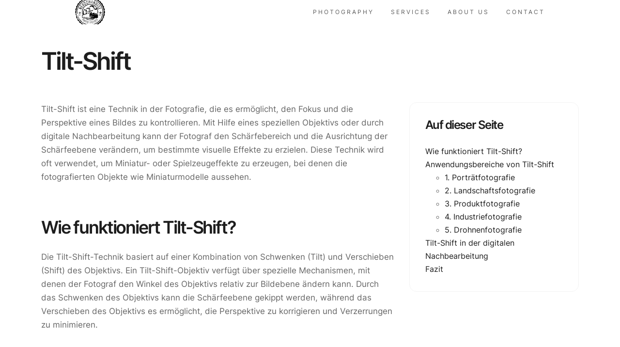

--- FILE ---
content_type: text/html; charset=UTF-8
request_url: https://nerdchandise.photo/en/glossar/tilt-shift
body_size: 5464
content:
<!DOCTYPE html> <html dir="ltr" lang="en"> <head> <meta charset="utf-8"> <meta name="description" content="Objektiv- oder Kameratechnik, die selektive Fokuseffekte ermöglicht."> <meta name="robots" content="index,follow"> <meta name="viewport" content="width=device-width, initial-scale=1"> <meta name="apple-mobile-web-app-capable" content="no"> <meta name="generator" content="NDSF.io CMS"> <base href="https://nerdchandise.photo" /> <link rel="preconnect" href="https://cdn.nerdchandise.photo" crossorigin> <link rel="preconnect" href="https://img.nerdchandise.photo" crossorigin> <meta name="google-site-verification" content="PsVN8ekIBaxW8a-4WGJhk_X0eP5pWABoC8qkBngk548" /> <title>Tilt-Shift verständlich und einfach erklärt | Glossar</title> <meta property="og:title" content="Tilt-Shift | Glossar" /> <meta property="og:url" content="https://nerdchandise.photo/glossar/tilt-shift" /> <meta property="og:image" content="/resources/themes/ndsf.photo/img/nerdchandise-photo-logo.svg" /> <meta property="og:description" content="Objektiv- oder Kameratechnik, die selektive Fokuseffekte ermöglicht." /> <meta property="og:locale" content="en" /> <meta property="og:site_name" content="nerdchandise photo factory" /> <meta property="og:type" content="website"/> <meta property="og:updated_time" content="2024-01-28T17:27:25+01:00"/> <script async src="https://pagead2.googlesyndication.com/pagead/js/adsbygoogle.js?client=ca-pub-8835180896504819"
     crossorigin="anonymous"></script> <link rel="stylesheet" href="/resources/css/vendor/font-awesome-7/css/fontawesome.min.css" type="text/css" charset="utf-8"> <link rel="stylesheet" href="/resources/css/vendor/font-awesome-7/css/light.css" type="text/css" charset="utf-8"> <link rel="stylesheet" href="/resources/css/vendor/font-awesome-7/css/brands.css" type="text/css" charset="utf-8"> <link rel="apple-touch-icon" sizes="180x180" href="/resources/themes/ndsf.photo/favicon/apple-touch-icon.png"> <link rel="icon" type="image/png" sizes="32x32" href="/resources/themes/ndsf.photo/favicon/favicon-32x32.png"> <link rel="icon" type="image/png" sizes="16x16" href="/resources/themes/ndsf.photo/favicon/favicon-16x16.png"> <link rel="manifest" href="/resources/themes/ndsf.photo/favicon/site.webmanifest"> <link rel="mask-icon" href="/resources/themes/ndsf.photo/favicon/safari-pinned-tab.svg" color="#000000"> <link rel="shortcut icon" href="/resources/themes/ndsf.photo/favicon/favicon.ico"> <meta name="msapplication-TileColor" content="#000000"> <meta name="msapplication-config" content="/resources/themes/ndsf.photo/favicon/browserconfig.xml"> <meta name="theme-color" content="#ffffff"> <link rel="stylesheet" type="text/css" href="/resources/cache/9a926d181680639c73a361c1af975f47.css" /><link rel="stylesheet" type="text/css" href="/resources/cache/0571971140be0b0c1c0e2ffffe195ff7.css" /> <meta name="google-adsense-account" content="ca-pub-8835180896504819"> <script async defer data-website-id="27269187-7ddd-477a-add9-3b8aa602594b" src="https://analytics.nerdchandise.io/script.js"></script> <link rel="alternate" hreflang="de" href="https://nerdchandise.photo/glossar/tilt-shift" /><link rel="alternate" hreflang="en" href="https://nerdchandise.photo/en/glossar/tilt-shift" /><link rel="alternate" hreflang="x-default" href="https://nerdchandise.photo/glossar/tilt-shift" /> <link rel="canonical" href="https://nerdchandise.photo/glossar/tilt-shift"> </head> <body> <div class="wrapper"> <nav id="menu"> <div class="container"> <div class="row-outer"> <div class="row"> <div class="col-xs-12 col-sm-12 col-md-12 col-lg-3 col-xl-3 logo"> <a href="/en" title="nerdchandise photo factory" alt="nerdchandise photo factory" style="background-image: url(/resources/themes/ndsf.photo/img/nerdchandise-photo-logo.svg)";>nerdchandise photo factory</a> </div> <div class="col-xs-12 col-sm-12 col-md-12 col-lg-9 col-xl-9 menu-container"> <button type="button" class="hamburger hamburger--spin" data-toggle="collapse" data-target="#drop-down" aria-label="Menü Button"> <span class="hamburger-box"> <span class="hamburger-inner"></span> </span> </button> <div class="menu-outer clearfix" id="drop-down"> <ul id="menu-main-menu"> <li class=""> <a href="/en" aria-label="Photography" > <span class="menu-headline">Photography</span> </a> </li> <li class="parent"> <a href="/en/leistungen" aria-label="Services" > <span class="menu-headline">Services</span> </a> <ul id="menu-main-menu-1"> <li class=""> <img src="https://cdn.nerdchandise.photo/media/box-heart.svg" title="E-commerce photography" alt="E-commerce photography" width="20" class="menu-icon menu-icon-56" /> <a href="/en/e-commerce" aria-label="E-commerce photography" > <span class="menu-headline">E-commerce photography</span> <span class="menu-subline">Um­satz­steiger­ung durch bessere Produkt­fotos</span> </a> </li> <li class=""> <img src="https://cdn.nerdchandise.photo/media/gem.svg" title="Jewellery" alt="Jewellery" width="20" class="menu-icon menu-icon-57" /> <a href="/en/schmuck" aria-label="Jewellery" > <span class="menu-headline">Jewellery</span> <span class="menu-subline">Lassen Sie ihren Schmuck im besten Licht erstrahlen</span> </a> </li> <li class=""> <img src="https://cdn.nerdchandise.photo/media/image.svg" title="Stills" alt="Stills" width="20" class="menu-icon menu-icon-58" /> <a href="/stills" aria-label="Stills" rel="noreferrer" > <span class="menu-headline">Stills</span> <span class="menu-subline">Hochwertige Produktfotos in stimmungsvollen Umgebung</span> </a> </li> <li class=""> <img src="https://cdn.nerdchandise.photo/media/user-tie-hair.svg" title="Business Portraits" alt="Business Portraits" width="20" class="menu-icon menu-icon-59" /> <a href="/portraits" aria-label="Business Portraits" rel="noreferrer" > <span class="menu-headline">Business Portraits</span> <span class="menu-subline">Vertrauen schaffen durch professionelle Business Portraits</span> </a> </li> <li class=""> <img src="https://cdn.nerdchandise.photo/media/location-dot.svg" title="Location" alt="Location" width="20" class="menu-icon menu-icon-60" /> <a href="/location" aria-label="Location" rel="noreferrer" > <span class="menu-headline">Location</span> <span class="menu-subline">Ihre Location im besten Licht</span> </a> </li> <li class=""> <img src="https://cdn.nerdchandise.photo/media/drone.svg" title="Drohenfotografie" alt="Drohenfotografie" width="20" class="menu-icon menu-icon-61" /> <a href="/drohnenfotograf" aria-label="Drohenfotografie" rel="noreferrer" > <span class="menu-headline">Drohenfotografie</span> <span class="menu-subline">Marketing-Boost aus einer neuen Perspektive</span> </a> </li> </ul> </li> <li class=""> <a href="/en/about" aria-label="About us" > <span class="menu-headline">About us</span> </a> </li> <li class=""> <a href="/en/contact" aria-label="Contact" > <span class="menu-headline">Contact</span> </a> </li> </ul> </div> </div> </div> </div> </div> </nav> <style>
		.glossar-details {
			padding-top: 0em;
			padding-bottom: 5em;
		}

		.glossar-more {
			padding-top: 5em;
			padding-bottom: 5em;
			background: #f7f7f7;
			border-top: 1px solid var(--color-border);
		}

		.glossar-more a {
			text-decoration: none;
			line-height: 1.8em;
		}

		.glossar-more ul {
			list-style: none;
			margin: 0.5em 0 0;
		}

		.glossar-more ul li {
			margin: 25px 0;
			position: relative;
		}
		.glossar-more ul li:first-child {
			margin-top: 0;
		}
		.glossar-more ul li:last-child {
			margin-bottom: 0;
		}

		.glossar-more ul li:before {
			content: "\f061";
			font-family: "Font Awesome 5 Pro";
			font-weight: 300;
			color: #000000;
			position: absolute;
			left: -40px;
		}

		.glossar-more ul li h3 {
			margin: 0 0 15px;
			font-size: 1em;
			font-weight: 400;
			letter-spacing: normal;
		}

		.glossar-more ul li p {
			margin: 0;
			white-space: balance;
		}

		.glossar-more ul li h3 a:after {
			display: none;
		}
		
		.toc-wrapper {
			margin-top: 0;
		}

		.toc-inner {
			border: 1px solid var(--color-border, #f2f2f2);
			padding: 2.25rem;
			position: sticky;
			top: 75px;
			border-radius: 15px;
			font-size: 16px;
		}

		.toc-inner .h2 {
			color: var(--color-dark);
			line-height: 1.15em;
			letter-spacing: -0.06em;
			font-family: "Inter", "Roboto", "Helvetica", "Arial", sans-serif;
			font-size: 1.5em;
			font-weight: 600;
			margin-bottom: 1.2em;
		}

		.toc-inner a {
			text-decoration: none;
		}

		ul.toc {
			list-style: none;
			padding: 0;
			margin: 0;
		}

		ul.toc ul {
			margin: 0;
		}

		.glossar-wrapper a[id] {
			position: relative;
			top: -120px;
		}

		@media (max-width: 767px) {
			padding-bottom: 5em;
		}

		@media (max-width: 567px) {
			padding-bottom: 2em;
		}
		
		@media (max-width: 990px) {
			.toc-wrapper {
				margin-top: 0;
				margin-bottom: 25px;
			}
		}

		@media (min-width: 991px) {
			.glossar-row {
				display: flex;
				flex-direction: row-reverse;
			}
		}
	</style> <main> <section class="glossar glossar-details"> <div class="container"> <h1>Tilt-Shift</h1> <div class="row glossar-row"> <div class="col-xs-12 col-sm-12 col-md-12 col-lg-4 col-xl-4 toc-wrapper"> <div class="toc-inner"> <div class="h2">Auf dieser Seite</div> <ul class="toc"><li><a href="/glossar/tilt-shift#wie-funktioniert-tilt-shift">Wie funktioniert Tilt-Shift?</a></li><li><a href="/glossar/tilt-shift#anwendungsbereiche-von-tilt-shift">Anwendungsbereiche von Tilt-Shift</a><ul><li><a href="/glossar/tilt-shift#1-portraetfotografie">1. Porträtfotografie</a></li><li><a href="/glossar/tilt-shift#2-landschaftsfotografie">2. Landschaftsfotografie</a></li><li><a href="/glossar/tilt-shift#3-produktfotografie">3. Produktfotografie</a></li><li><a href="/glossar/tilt-shift#4-industriefotografie">4. Industriefotografie</a></li><li><a href="/glossar/tilt-shift#5-drohnenfotografie">5. Drohnenfotografie</a></li></ul></li><li><a href="/glossar/tilt-shift#tilt-shift-in-der-digitalen-nachbearbeitung">Tilt-Shift in der digitalen Nachbearbeitung</a></li><li><a href="/glossar/tilt-shift#fazit">Fazit</a></li></ul> </div> </div> <div class="col-xs-12 col-sm-12 col-md-12 col-lg-8 col-xl-8 glossar-wrapper"> <p>Tilt-Shift ist eine Technik in der Fotografie, die es ermöglicht, den Fokus und die Perspektive eines Bildes zu kontrollieren. Mit Hilfe eines speziellen Objektivs oder durch digitale Nachbearbeitung kann der Fotograf den Schärfebereich und die Ausrichtung der Schärfeebene verändern, um bestimmte visuelle Effekte zu erzielen. Diese Technik wird oft verwendet, um Miniatur- oder Spielzeugeffekte zu erzeugen, bei denen die fotografierten Objekte wie Miniaturmodelle aussehen.</p> <h2><a id="wie-funktioniert-tilt-shift"></a>Wie funktioniert Tilt-Shift?</h2> <p>Die Tilt-Shift-Technik basiert auf einer Kombination von Schwenken (Tilt) und Verschieben (Shift) des Objektivs. Ein Tilt-Shift-Objektiv verfügt über spezielle Mechanismen, mit denen der Fotograf den Winkel des Objektivs relativ zur Bildebene ändern kann. Durch das Schwenken des Objektivs kann die Schärfeebene gekippt werden, während das Verschieben des Objektivs es ermöglicht, die Perspektive zu korrigieren und Verzerrungen zu minimieren.</p> <h2><a id="anwendungsbereiche-von-tilt-shift"></a>Anwendungsbereiche von Tilt-Shift</h2> <h3><a id="1-portraetfotografie"></a>1. Porträtfotografie</h3> <p>In der Porträtfotografie kann die Tilt-Shift-Technik verwendet werden, um den Fokus auf bestimmte Gesichtspartien zu lenken und den Rest des Bildes unscharf zu machen. Dies erzeugt einen ästhetischen Effekt, der den Betrachter auf das Wesentliche lenkt und den Hintergrund in den Hintergrund rückt. Durch die Verwendung von Tilt-Shift-Objektiven kann der Fotograf auch Verzerrungen minimieren und eine natürlichere Darstellung des Porträts erreichen.</p> <h3><a id="2-landschaftsfotografie"></a>2. Landschaftsfotografie</h3> <p>In der Landschaftsfotografie kann Tilt-Shift verwendet werden, um eine größere Schärfentiefe zu erzeugen. Durch das Kippen der Schärfeebene können sowohl der Vordergrund als auch der Hintergrund scharf abgebildet werden, was zu einer insgesamt schärferen Aufnahme führt. Dies ist besonders nützlich, wenn man eine beeindruckende Landschaft mit vielen Details fotografieren möchte.</p> <h3><a id="3-produktfotografie"></a>3. Produktfotografie</h3> <p>In der Produktfotografie kann die Tilt-Shift-Technik verwendet werden, um den Fokus auf bestimmte Teile eines Produkts zu lenken und den Rest unscharf zu machen. Dies kann dazu beitragen, die Aufmerksamkeit des Betrachters auf die wichtigsten Merkmale des Produkts zu lenken und gleichzeitig eine ästhetisch ansprechende Darstellung zu erzeugen. Durch die Verwendung von Tilt-Shift-Objektiven können auch Verzerrungen minimiert und eine realistischere Darstellung des Produkts erreicht werden.</p> <h3><a id="4-industriefotografie"></a>4. Industriefotografie</h3> <p>In der Industriefotografie kann die Tilt-Shift-Technik verwendet werden, um bestimmte Elemente oder Details in einer industriellen Umgebung hervorzuheben. Durch das Kippen der Schärfeebene kann der Fotograf den Fokus auf Maschinen, Werkzeuge oder andere interessante Elemente legen und den Rest des Bildes unscharf machen. Dies kann dazu beitragen, die visuelle Wirkung des Bildes zu verstärken und den Betrachter auf das Wesentliche zu lenken.</p> <h3><a id="5-drohnenfotografie"></a>5. Drohnenfotografie</h3> <p>In der Drohnenfotografie kann die Tilt-Shift-Technik verwendet werden, um eine Miniatureffekt zu erzeugen. Da Drohnen in der Lage sind, aus höheren Perspektiven zu fotografieren, kann die Tilt-Shift-Technik dazu verwendet werden, die Aufnahme so zu gestalten, dass sie aussieht, als wäre sie von oben auf eine Miniaturwelt gerichtet. Dies kann eine faszinierende und ungewöhnliche Darstellung schaffen, die das Interesse des Betrachters weckt.</p> <h2><a id="tilt-shift-in-der-digitalen-nachbearbeitung"></a>Tilt-Shift in der digitalen Nachbearbeitung</h2> <p>Neben der Verwendung von speziellen Tilt-Shift-Objektiven kann die Tilt-Shift-Technik auch in der digitalen Nachbearbeitung angewendet werden. Mit Hilfe von Bildbearbeitungssoftware können Fotografen den Fokus und die Perspektive eines Bildes nachträglich ändern. Durch die Verwendung von Masken und Verlaufsfiltern kann der Fotograf den Schärfebereich auswählen und die Schärfeebene kippen. Dies ermöglicht eine größere Flexibilität und Kontrolle bei der Anwendung der Tilt-Shift-Technik.</p> <h2><a id="fazit"></a>Fazit</h2> <p>Die Tilt-Shift-Technik ist eine vielseitige Methode in der Fotografie, um den Fokus und die Perspektive eines Bildes zu kontrollieren. Obwohl sie ursprünglich für die Architekturfotografie entwickelt wurde, wird sie inzwischen in vielen verschiedenen Bereichen eingesetzt, darunter Porträtfotografie, Landschaftsfotografie, Produktfotografie, Industriefotografie und sogar Drohnenfotografie. Durch die Verwendung von speziellen Tilt-Shift-Objektiven oder digitale Nachbearbeitung können Fotografen beeindruckende visuelle Effekte erzeugen und ihre kreativen Möglichkeiten erweitern.</p> </div> </div> </div> </section> <section class="glossar glossar-more"> <div class="container"> <div class="row"> <div class="col-xs-12 col-sm-12 col-md-12 col-lg-4 col-xl-4"> <h2>Weitere Themen</h2> </div> <div class="col-xs-12 col-sm-12 col-md-12 col-lg-6 col-xl-6"> <ul> <li> <h3><a href="/glossar/thumbnail">Thumbnail</a></h3> <p>Eigentlich die englische Bezeichnung für Daumennagel. Hiermit ist die kleine Version einer Bilddatei gemeint, die auf Grund ihrer geringen Auflösung für eine Voransicht des Bildes auf dem Computermonitor eingesetzt wird.</p> </li> <li> <h3><a href="/glossar/tiff">Tiff</a></h3> <p>Abkürzung für "Tagged Image File Format" - Das Standard-Dateiformat für die Speicherung von Bilddaten auf Mac und PC/Windows. Die Daten werden im Regelfall nicht komprimiert und sind damit sehr platz-aufwendig.</p> </li> <li> <h3><a href="/glossar/tilt-shift-objektiv">Tilt & Shift Objektiv</a></h3> <p>Spezialobjektiv, mit dem man stürzende Linien vermeiden kann, z.B. in der Architekturfotografie.</p> </li> <li> <h3><a href="/glossar/time-lapse">Time-Lapse</a></h3> <p>Serie von Bildern, die in bestimmten Intervallen aufgenommen und schnell abgespielt werden.</p> </li> <li> <h3><a href="/glossar/tonwertkorrektur">Tonwertkorrektur</a></h3> <p>Änderung der Helligkeitsverteilung in jedem einzelnen Farbkanal</p> </li> </ul> </div> </div> </div> </section> </main> <footer> <div class="container"> <div class="footer-row"> <div class="footer-col footer-col-with-row"> <div class="footer-col--row"> <div class="footer-col"> <div class="h4">Services</div> <ul id="menu-footer-5"> <li class=""> <a href="/en/portraits" aria-label="Business Portraits" rel="noreferrer" > <span class="menu-headline">Business Portraits</span> </a> </li> <li class=""> <a href="/en/e-commerce" aria-label="E-Commerce" > <span class="menu-headline">E-Commerce</span> </a> </li> <li class=""> <a href="/en/location" aria-label="Location" rel="noreferrer" > <span class="menu-headline">Location</span> </a> </li> <li class=""> <a href="/en/drohnenfotograf" aria-label="Drone Shots" rel="noreferrer" > <span class="menu-headline">Drone Shots</span> </a> </li> </ul> </div> <div class="footer-col"> <div class="h4"> </div> <ul id="menu-footer-6"> <li class=""> <a href="/en/spielwaren" aria-label="Toys" rel="noreferrer" > <span class="menu-headline">Toys</span> </a> </li> <li class=""> <a href="/en/schmuck" aria-label="Jewellery" > <span class="menu-headline">Jewellery</span> </a> </li> <li class=""> <a href="/en/taschen" aria-label="Bags" rel="noreferrer" > <span class="menu-headline">Bags</span> </a> </li> <li class=""> <a href="/en/uhren" aria-label="Watches" rel="noreferrer" > <span class="menu-headline">Watches</span> </a> </li> </ul> </div> </div> <div class="footer-col--row"> <div class="footer-col"> <div class="sp-richsnippets"></div> <script src="https://www.stilpunkte.de/richsnippet.js?u=kxn-yl-lj&v=1.0.0" async="" defer></script> </div> </div> </div> <div class="footer-col"> <div class="h4">Navigation</div> <ul id="menu-footer-1"> <li class=""> <a href="/en" aria-label="Photography" > <span class="menu-headline">Photography</span> </a> </li> <li class=""> <a href="/en/leistungen" aria-label="Services" > <span class="menu-headline">Services</span> </a> </li> <li class="active"> <a href="/en/glossar" aria-label="Glossar" class="active" > <span class="menu-headline">Glossar</span> </a> </li> <li class=""> <a href="/en/about" aria-label="About us" > <span class="menu-headline">About us</span> </a> </li> <li class=""> <a href="/en/contact" aria-label="Contact" > <span class="menu-headline">Contact</span> </a> </li> </ul> </div> <div class="footer-col"> <div class="h4">Legal notes</div> <ul id="menu-footer-3"> <li class=""> <a href="/en/impressum" aria-label="Site Notice" > <span class="menu-headline">Site Notice</span> </a> </li> <li class=""> <a href="/en/datenschutz" aria-label="Privacy Policy" > <span class="menu-headline">Privacy Policy</span> </a> </li> </ul> </div> <div class="footer-col"> <div class="h4">Information</div> <div class="p">Benjamin Kramer is the author of all photos on this website. The use of these photos or other content in any form is prohibited unless expressly approved.</div> <div class="p">Web design: <a href="https://nerdchandise.io">nerdchandise software factory</a></div> </div> </div> </div> </footer> <footer class="footer-post"> <div class="container"> <img src="/resources/themes/ndsf.photo/img/nerdchandise-photo-factory-mini2.svg" alt="nerdchandise photo factory logo mini" width="42" height="42"> <div class="footer-flex"> <p>Copyright © 2026 Benjamin Kramer. All rights reserved.</p> <ul id="menu-footer-2"> <li class=""> <a href="https://instagram.com/nerdchandise.photo" aria-label="" target="_blank" rel="noreferrer" > <span class="menu-headline"><i class="fab fa-instagram"></i></span> </a> </li> <li class=""> <a href="https://www.facebook.com/nerdchandise.photo" aria-label="" target="_blank" rel="noreferrer" > <span class="menu-headline"><i class="fab fa-facebook-f"></i></span> </a> </li> <li class=""> <a href="https://www.xing.com/profile/Benjamin_Kramer2/" aria-label="" target="_blank" rel="noreferrer" > <span class="menu-headline"><i class="fab fa-xing"></i></span> </a> </li> <li class=""> <a href="https://www.linkedin.com/in/benjamin-kramer-41214371" aria-label="" rel="noreferrer" > <span class="menu-headline"><i class="fab fa-linkedin-in"></i></span> </a> </li> <li class=""> <a href="https://twitter.com/benny21mm" aria-label="" target="_blank" rel="noreferrer" > <span class="menu-headline"><i class="fab fa-twitter"></i></span> </a> </li> </ul> </div> </div> </footer> <script type="application/ld+json">{"@context": "http://schema.org","@type": "DefinedTerm","name": "Tilt-Shift","description": "Objektiv- oder Kameratechnik, die selektive Fokuseffekte ermöglicht."}</script> </div> <script src="/resources/cache/2419689f84111cb2929a3ebce3505fcf.js" data-reload></script><script src="/resources/cache/9aab5051e95affee737b22c08db0137a.js" data-reload></script> </body> </html>

--- FILE ---
content_type: text/html; charset=utf-8
request_url: https://www.google.com/recaptcha/api2/aframe
body_size: 266
content:
<!DOCTYPE HTML><html><head><meta http-equiv="content-type" content="text/html; charset=UTF-8"></head><body><script nonce="rKm5rq38sLlHubRdanwSkw">/** Anti-fraud and anti-abuse applications only. See google.com/recaptcha */ try{var clients={'sodar':'https://pagead2.googlesyndication.com/pagead/sodar?'};window.addEventListener("message",function(a){try{if(a.source===window.parent){var b=JSON.parse(a.data);var c=clients[b['id']];if(c){var d=document.createElement('img');d.src=c+b['params']+'&rc='+(localStorage.getItem("rc::a")?sessionStorage.getItem("rc::b"):"");window.document.body.appendChild(d);sessionStorage.setItem("rc::e",parseInt(sessionStorage.getItem("rc::e")||0)+1);localStorage.setItem("rc::h",'1769845437377');}}}catch(b){}});window.parent.postMessage("_grecaptcha_ready", "*");}catch(b){}</script></body></html>

--- FILE ---
content_type: text/css
request_url: https://nerdchandise.photo/resources/cache/9a926d181680639c73a361c1af975f47.css
body_size: 10413
content:
.hamburger {font: inherit;display: inline-block;overflow: visible;margin: 0;padding: 15px;cursor: pointer;transition-timing-function: linear;transition-duration: .15s;transition-property: opacity, -webkit-filter;transition-property: opacity, filter;transition-property: opacity, -webkit-filter, -webkit-filter;transition-property: opacity, filter, -webkit-filter;text-transform: none;color: inherit;border: 0;background-color: transparent}.hamburger:hover {opacity: .7}.hamburger-box {position: relative;display: inline-block;width: 40px;height: 24px;top: 1px}.hamburger-inner {top: 50%;display: block}.hamburger-inner, .hamburger-inner:after, .hamburger-inner:before {position: absolute;width: 40px;height: 4px;transition-timing-function: ease;transition-duration: .15s;transition-property: -webkit-transform;transition-property: -ms-transform;transition-property: transform;transition-property: -ms-transform, -webkit-transform;transition-property: -webkit-transform, -webkit-transform;transition-property: transform, -webkit-transform;border-radius: 5px;background-color: #000}.hamburger-inner:after, .hamburger-inner:before {display: block;content: ""}.hamburger-inner:before {top: -10px}.hamburger-inner:after {bottom: -10px}.hamburger--spin .hamburger-inner {transition-timing-function: cubic-bezier(.55, .055, .675, .19);transition-duration: .3s}.hamburger--spin .hamburger-inner:before {-webkit-transition: top .1s .34s ease-in, opacity .1s ease-in;transition: top .1s .34s ease-in, opacity .1s ease-in}.hamburger--spin .hamburger-inner:after {-webkit-transition: bottom .1s .34s ease-in, -webkit-transform .3s cubic-bezier(.55, .055, .675, .19);-webkit-transition: bottom .1s .34s ease-in, -webkit-transform .3s cubic-bezier(.55, .055, .675, .19), -webkit-transform .3s cubic-bezier(.55, .055, .675, .19);transition: bottom .1s .34s ease-in, -webkit-transform .3s cubic-bezier(.55, .055, .675, .19);transition: bottom .1s .34s ease-in, -ms-transform .3s cubic-bezier(.55, .055, .675, .19);transition: bottom .1s .34s ease-in, transform .3s cubic-bezier(.55, .055, .675, .19);transition: bottom .1s .34s ease-in, -ms-transform .3s cubic-bezier(.55, .055, .675, .19), -webkit-transform .3s cubic-bezier(.55, .055, .675, .19);transition: bottom .1s .34s ease-in, -webkit-transform .3s cubic-bezier(.55, .055, .675, .19), -webkit-transform .3s cubic-bezier(.55, .055, .675, .19);transition: bottom .1s .34s ease-in, transform .3s cubic-bezier(.55, .055, .675, .19), -webkit-transform .3s cubic-bezier(.55, .055, .675, .19)}.hamburger--spin.is-active .hamburger-inner {transition-delay: .14s;transition-timing-function: cubic-bezier(.215, .61, .355, 1);-webkit-transform: rotate(225deg);-ms-transform: rotate(225deg);transform: rotate(225deg)}.hamburger--spin.is-active .hamburger-inner:before {top: 0;-webkit-transition: top .1s ease-out, opacity .1s .14s ease-out;transition: top .1s ease-out, opacity .1s .14s ease-out;opacity: 0}.hamburger--spin.is-active .hamburger-inner:after {bottom: 0;-webkit-transition: bottom .1s ease-out, -webkit-transform .3s .14s cubic-bezier(.215, .61, .355, 1);-webkit-transition: bottom .1s ease-out, -webkit-transform .3s .14s cubic-bezier(.215, .61, .355, 1), -webkit-transform .3s .14s cubic-bezier(.215, .61, .355, 1);transition: bottom .1s ease-out, -webkit-transform .3s .14s cubic-bezier(.215, .61, .355, 1);transition: bottom .1s ease-out, -ms-transform .3s .14s cubic-bezier(.215, .61, .355, 1);transition: bottom .1s ease-out, transform .3s .14s cubic-bezier(.215, .61, .355, 1);transition: bottom .1s ease-out, -ms-transform .3s .14s cubic-bezier(.215, .61, .355, 1), -webkit-transform .3s .14s cubic-bezier(.215, .61, .355, 1);transition: bottom .1s ease-out, -webkit-transform .3s .14s cubic-bezier(.215, .61, .355, 1), -webkit-transform .3s .14s cubic-bezier(.215, .61, .355, 1);transition: bottom .1s ease-out, transform .3s .14s cubic-bezier(.215, .61, .355, 1), -webkit-transform .3s .14s cubic-bezier(.215, .61, .355, 1);-webkit-transform: rotate(-90deg);-ms-transform: rotate(-90deg);transform: rotate(-90deg)}* {-webkit-box-sizing: border-box;-moz-box-sizing: border-box;box-sizing: border-box}:root {--main-theme-color: #82bb28;font-size: 14px}body {background: var(--color-background, #f9fafb);color: var(--color-font, #111827);font-size: 14px;font-weight: 400;font-family: sans-serif;padding-top: 50px;margin: 0;-webkit-font-smoothing: antialiased;-webkit-overflow-scrolling: touch;-ms-text-size-adjust: none;-webkit-text-size-adjust: none}a {background-color: rgba(0, 0, 0, 0)}a:active, a:hover, a:focus {outline: none;text-decoration: none;color: var(--color-font)}button {outline: none}img {display: block;max-width: 100%;height: auto}p, ol, ul {line-height: 1.6em;margin-bottom: 1em}h1 {font-size: 2em;font-weight: 600;margin-bottom: 1.2em;margin-top: 2em}h2 {font-size: 1.75em;font-weight: 600;margin-bottom: 1.2em;margin-top: 1.8em}h3 {font-size: 1.4em;font-weight: 600;margin-bottom: 1.2em;margin-top: 1.8em}#menu {height: 50px;left: 0;letter-spacing: 0;top: 0;width: 100%;z-index: 10000;border-bottom: 1px solid var(--color-menu-border, #e2e6e9);background: var(--color-menu-background, #fff);position: fixed}#menu a {-webkit-box-sizing: border-box;-moz-box-sizing: border-box;box-sizing: border-box;color: #27272a;display: block;padding: 0;text-decoration: none;position: relative}#menu .row {margin-left: -30px;margin-right: -30px}#menu a:after {content: "";display: block;border-bottom: 1px solid #27272a;text-decoration: none;position: absolute;width: 0%;bottom: 0;-webkit-transition: width .35s ease;-moz-transition: width .35s ease;transition: width .35s ease;left: 50%;-webkit-transform: translateX(-50%);-moz-transform: translateX(-50%);-ms-transform: translateX(-50%);transform: translateX(-50%)}#menu .logo {height: 50px}#menu .logo a {display: inline-block;height: auto;height: 100%;padding: 0;text-indent: -99999px;width: 100%;background-image: url("../img/logo_200_color.png");background-position: left 0px top -5px;-webkit-background-size: 60px 60px;background-size: 60px;background-repeat: no-repeat}#menu .logo a:after {display: none}#menu .logo a:hover {border: 0}#menu a.active:after, #menu a:hover:after {width: 100%}#menu ul {float: right;list-style: none;margin-top: 0;margin-bottom: 0;margin-right: -1em}#menu ul li {display: inline-block;padding: 0 15px;position: relative;height: 50px;line-height: 50px}#menu ul li.lang {padding: 0 6px}#menu ul li.lang-default {margin-left: 25px}@media (min-width: 991px) {#menu ul li ul {-moz-transform: translate(-50%, 1px);-moz-transform: translateX(-50%);-ms-transform: translate(-50%, 1px);-ms-transform: translateX(-50%);-o-transform: translateX(-50%);-webkit-transform: translate(-50%, 1px);-webkit-transform: translateX(-50%);background-color: #fff;border: 1px solid #eee;display: none;left: 50%;opacity: 0;padding: 0;padding: 3px;position: absolute;right: auto;text-align: right;transform: translateX(-50%);-webkit-transition: opacity .35s ease 0s;-moz-transition: opacity .35s ease 0s;transition: opacity .35s ease 0s}#menu ul li ul li {border: 0;width: 100%;padding: 0}#menu ul li ul li a {border: 0;color: #27272a;font-size: 14px;height: auto;letter-spacing: 0;line-height: 1.7em;line-height: 50px;padding: 0 30px;text-align: center;text-shadow: none;text-transform: none;white-space: nowrap}#menu ul li ul li a:hover, #menu ul li ul li a:active, #menu.over ul li ul li a:hover {background-color: #82bb28;border: 0;color: #fff}#menu ul li ul li a:hover:after {display: none}#menu ul li:hover ul {display: block;opacity: 1;-webkit-transition: opacity .35s ease 0s;-moz-transition: opacity .35s ease 0s;transition: opacity .35s ease 0s}.menu-outer {display: block !important;position: relative}}.hamburger {background-color: rgba(0, 0, 0, 0) !important;background-image: none;border: 1px solid rgba(0, 0, 0, 0) !important;border-radius: 5px;display: none;float: right;margin-bottom: 8px;margin-right: 0;margin-top: 8px;padding: 9px 10px;position: relative;outline: none}.hamburger:focus {outline: none}.hamburger-box {height: 20px;width: 22px}.hamburger-inner, .hamburger-inner:after, .hamburger-inner:before {background-color: #fff;border-radius: 2px;height: 1px;position: absolute;width: 22px}.hamburger:hover {opacity: 1}.hamburger-inner:before {top: -6px}.hamburger-inner:after {bottom: -6px}#map {height: 300px;display: -webkit-box;display: -webkit-flex;display: -moz-box;display: -ms-flexbox;display: flex}footer {background-color: #fff;border-top: 1px solid #e2e6e9;margin-top: 65px;padding: 45px 0 35px}footer h3 {font-weight: 600;font-size: inherit;margin: 0 0 25px}footer ul {list-style: none;padding: 0;margin: 0}footer a {text-decoration: none;color: #27272a}.container {padding-right: 30px;padding-left: 30px;margin-right: auto;margin-left: auto}.row {margin-right: -15px;margin-left: -15px}.col-xs-1, .col-sm-1, .col-md-1, .col-lg-1, .col-xs-2, .col-sm-2, .col-md-2, .col-lg-2, .col-xs-3, .col-sm-3, .col-md-3, .col-lg-3, .col-xs-4, .col-sm-4, .col-md-4, .col-lg-4, .col-xs-5, .col-sm-5, .col-md-5, .col-lg-5, .col-xs-6, .col-sm-6, .col-md-6, .col-lg-6, .col-xs-7, .col-sm-7, .col-md-7, .col-lg-7, .col-xs-8, .col-sm-8, .col-md-8, .col-lg-8, .col-xs-9, .col-sm-9, .col-md-9, .col-lg-9, .col-xs-10, .col-sm-10, .col-md-10, .col-lg-10, .col-xs-11, .col-sm-11, .col-md-11, .col-lg-11, .col-xs-12, .col-sm-12, .col-md-12, .col-lg-12 {position: relative;min-height: 1px;width: 100%;padding-right: 15px;padding-left: 15px}.col-xs-1, .col-xs-2, .col-xs-3, .col-xs-4, .col-xs-5, .col-xs-6, .col-xs-7, .col-xs-8, .col-xs-9, .col-xs-10, .col-xs-11, .col-xs-12 {float: left}.col-xs-12 {-webkit-box-flex: 0;-webkit-flex: 0 0 100%;-moz-box-flex: 0;-ms-flex: 0 0 100%;flex: 0 0 100%;max-width: 100%}.col-xs-11 {-webkit-box-flex: 0;-webkit-flex: 0 0 91.666667%;-moz-box-flex: 0;-ms-flex: 0 0 91.666667%;flex: 0 0 91.666667%;max-width: 91.666667%}.col-xs-10 {-webkit-box-flex: 0;-webkit-flex: 0 0 83.333333%;-moz-box-flex: 0;-ms-flex: 0 0 83.333333%;flex: 0 0 83.333333%;max-width: 83.333333%}.col-xs-9 {-webkit-box-flex: 0;-webkit-flex: 0 0 75%;-moz-box-flex: 0;-ms-flex: 0 0 75%;flex: 0 0 75%;max-width: 75%}.col-xs-8 {-webkit-box-flex: 0;-webkit-flex: 0 0 66.666667%;-moz-box-flex: 0;-ms-flex: 0 0 66.666667%;flex: 0 0 66.666667%;max-width: 66.666667%}.col-xs-7 {-webkit-box-flex: 0;-webkit-flex: 0 0 58.333333%;-moz-box-flex: 0;-ms-flex: 0 0 58.333333%;flex: 0 0 58.333333%;max-width: 58.333333%}.col-xs-6 {-webkit-box-flex: 0;-webkit-flex: 0 0 50%;-moz-box-flex: 0;-ms-flex: 0 0 50%;flex: 0 0 50%;max-width: 50%}.col-xs-5 {-webkit-box-flex: 0;-webkit-flex: 0 0 41.666667%;-moz-box-flex: 0;-ms-flex: 0 0 41.666667%;flex: 0 0 41.666667%;max-width: 41.666667%}.col-xs-4 {-webkit-box-flex: 0;-webkit-flex: 0 0 33.333333%;-moz-box-flex: 0;-ms-flex: 0 0 33.333333%;flex: 0 0 33.333333%;max-width: 33.333333%}.col-xs-3 {-webkit-box-flex: 0;-webkit-flex: 0 0 25%;-moz-box-flex: 0;-ms-flex: 0 0 25%;flex: 0 0 25%;max-width: 25%}.col-xs-2 {-webkit-box-flex: 0;-webkit-flex: 0 0 16.666667%;-moz-box-flex: 0;-ms-flex: 0 0 16.666667%;flex: 0 0 16.666667%;max-width: 16.666667%}.col-xs-1 {-webkit-box-flex: 0;-webkit-flex: 0 0 8.333333%;-moz-box-flex: 0;-ms-flex: 0 0 8.333333%;flex: 0 0 8.333333%;max-width: 8.333333%}@media (min-width: 576px) {.col-sm-1, .col-sm-2, .col-sm-3, .col-sm-4, .col-sm-5, .col-sm-6, .col-sm-7, .col-sm-8, .col-sm-9, .col-sm-10, .col-sm-11, .col-sm-12 {float: left}.col-sm-1 {-webkit-box-flex: 0;-webkit-flex: 0 0 8.333333%;-moz-box-flex: 0;-ms-flex: 0 0 8.333333%;flex: 0 0 8.333333%;max-width: 8.333333%}.col-sm-2 {-webkit-box-flex: 0;-webkit-flex: 0 0 16.666667%;-moz-box-flex: 0;-ms-flex: 0 0 16.666667%;flex: 0 0 16.666667%;max-width: 16.666667%}.col-sm-3 {-webkit-box-flex: 0;-webkit-flex: 0 0 25%;-moz-box-flex: 0;-ms-flex: 0 0 25%;flex: 0 0 25%;max-width: 25%}.col-sm-4 {-webkit-box-flex: 0;-webkit-flex: 0 0 33.333333%;-moz-box-flex: 0;-ms-flex: 0 0 33.333333%;flex: 0 0 33.333333%;max-width: 33.333333%}.col-sm-5 {-webkit-box-flex: 0;-webkit-flex: 0 0 41.666667%;-moz-box-flex: 0;-ms-flex: 0 0 41.666667%;flex: 0 0 41.666667%;max-width: 41.666667%}.col-sm-6 {-webkit-box-flex: 0;-webkit-flex: 0 0 50%;-moz-box-flex: 0;-ms-flex: 0 0 50%;flex: 0 0 50%;max-width: 50%}.col-sm-7 {-webkit-box-flex: 0;-webkit-flex: 0 0 58.333333%;-moz-box-flex: 0;-ms-flex: 0 0 58.333333%;flex: 0 0 58.333333%;max-width: 58.333333%}.col-sm-8 {-webkit-box-flex: 0;-webkit-flex: 0 0 66.666667%;-moz-box-flex: 0;-ms-flex: 0 0 66.666667%;flex: 0 0 66.666667%;max-width: 66.666667%}.col-sm-9 {-webkit-box-flex: 0;-webkit-flex: 0 0 75%;-moz-box-flex: 0;-ms-flex: 0 0 75%;flex: 0 0 75%;max-width: 75%}.col-sm-10 {-webkit-box-flex: 0;-webkit-flex: 0 0 83.333333%;-moz-box-flex: 0;-ms-flex: 0 0 83.333333%;flex: 0 0 83.333333%;max-width: 83.333333%}.col-sm-11 {-webkit-box-flex: 0;-webkit-flex: 0 0 91.666667%;-moz-box-flex: 0;-ms-flex: 0 0 91.666667%;flex: 0 0 91.666667%;max-width: 91.666667%}.col-sm-12 {-webkit-box-flex: 0;-webkit-flex: 0 0 100%;-moz-box-flex: 0;-ms-flex: 0 0 100%;flex: 0 0 100%;max-width: 100%}}@media (min-width: 768px) {.col-md-1, .col-md-2, .col-md-3, .col-md-4, .col-md-5, .col-md-6, .col-md-7, .col-md-8, .col-md-9, .col-md-10, .col-md-11, .col-md-12 {float: left}.col-md-1 {-webkit-box-flex: 0;-webkit-flex: 0 0 8.333333%;-moz-box-flex: 0;-ms-flex: 0 0 8.333333%;flex: 0 0 8.333333%;max-width: 8.333333%}.col-md-2 {-webkit-box-flex: 0;-webkit-flex: 0 0 16.666667%;-moz-box-flex: 0;-ms-flex: 0 0 16.666667%;flex: 0 0 16.666667%;max-width: 16.666667%}.col-md-3 {-webkit-box-flex: 0;-webkit-flex: 0 0 25%;-moz-box-flex: 0;-ms-flex: 0 0 25%;flex: 0 0 25%;max-width: 25%}.col-md-4 {-webkit-box-flex: 0;-webkit-flex: 0 0 33.333333%;-moz-box-flex: 0;-ms-flex: 0 0 33.333333%;flex: 0 0 33.333333%;max-width: 33.333333%}.col-md-5 {-webkit-box-flex: 0;-webkit-flex: 0 0 41.666667%;-moz-box-flex: 0;-ms-flex: 0 0 41.666667%;flex: 0 0 41.666667%;max-width: 41.666667%}.col-md-6 {-webkit-box-flex: 0;-webkit-flex: 0 0 50%;-moz-box-flex: 0;-ms-flex: 0 0 50%;flex: 0 0 50%;max-width: 50%}.col-md-7 {-webkit-box-flex: 0;-webkit-flex: 0 0 58.333333%;-moz-box-flex: 0;-ms-flex: 0 0 58.333333%;flex: 0 0 58.333333%;max-width: 58.333333%}.col-md-8 {-webkit-box-flex: 0;-webkit-flex: 0 0 66.666667%;-moz-box-flex: 0;-ms-flex: 0 0 66.666667%;flex: 0 0 66.666667%;max-width: 66.666667%}.col-md-9 {-webkit-box-flex: 0;-webkit-flex: 0 0 75%;-moz-box-flex: 0;-ms-flex: 0 0 75%;flex: 0 0 75%;max-width: 75%}.col-md-10 {-webkit-box-flex: 0;-webkit-flex: 0 0 83.333333%;-moz-box-flex: 0;-ms-flex: 0 0 83.333333%;flex: 0 0 83.333333%;max-width: 83.333333%}.col-md-11 {-webkit-box-flex: 0;-webkit-flex: 0 0 91.666667%;-moz-box-flex: 0;-ms-flex: 0 0 91.666667%;flex: 0 0 91.666667%;max-width: 91.666667%}.col-md-12 {-webkit-box-flex: 0;-webkit-flex: 0 0 100%;-moz-box-flex: 0;-ms-flex: 0 0 100%;flex: 0 0 100%;max-width: 100%}}@media (min-width: 991px) {.col-lg-1, .col-lg-2, .col-lg-3, .col-lg-4, .col-lg-5, .col-lg-6, .col-lg-7, .col-lg-8, .col-lg-9, .col-lg-10, .col-lg-11, .col-lg-12 {float: left}.col-lg-1 {-webkit-box-flex: 0;-webkit-flex: 0 0 8.333333%;-moz-box-flex: 0;-ms-flex: 0 0 8.333333%;flex: 0 0 8.333333%;max-width: 8.333333%}.col-lg-2 {-webkit-box-flex: 0;-webkit-flex: 0 0 16.666667%;-moz-box-flex: 0;-ms-flex: 0 0 16.666667%;flex: 0 0 16.666667%;max-width: 16.666667%}.col-lg-3 {-webkit-box-flex: 0;-webkit-flex: 0 0 25%;-moz-box-flex: 0;-ms-flex: 0 0 25%;flex: 0 0 25%;max-width: 25%}.col-lg-4 {-webkit-box-flex: 0;-webkit-flex: 0 0 33.333333%;-moz-box-flex: 0;-ms-flex: 0 0 33.333333%;flex: 0 0 33.333333%;max-width: 33.333333%}.col-lg-5 {-webkit-box-flex: 0;-webkit-flex: 0 0 41.666667%;-moz-box-flex: 0;-ms-flex: 0 0 41.666667%;flex: 0 0 41.666667%;max-width: 41.666667%}.col-lg-6 {-webkit-box-flex: 0;-webkit-flex: 0 0 50%;-moz-box-flex: 0;-ms-flex: 0 0 50%;flex: 0 0 50%;max-width: 50%}.col-lg-7 {-webkit-box-flex: 0;-webkit-flex: 0 0 58.333333%;-moz-box-flex: 0;-ms-flex: 0 0 58.333333%;flex: 0 0 58.333333%;max-width: 58.333333%}.col-lg-8 {-webkit-box-flex: 0;-webkit-flex: 0 0 66.666667%;-moz-box-flex: 0;-ms-flex: 0 0 66.666667%;flex: 0 0 66.666667%;max-width: 66.666667%}.col-lg-9 {-webkit-box-flex: 0;-webkit-flex: 0 0 75%;-moz-box-flex: 0;-ms-flex: 0 0 75%;flex: 0 0 75%;max-width: 75%}.col-lg-10 {-webkit-box-flex: 0;-webkit-flex: 0 0 83.333333%;-moz-box-flex: 0;-ms-flex: 0 0 83.333333%;flex: 0 0 83.333333%;max-width: 83.333333%}.col-lg-11 {-webkit-box-flex: 0;-webkit-flex: 0 0 91.666667%;-moz-box-flex: 0;-ms-flex: 0 0 91.666667%;flex: 0 0 91.666667%;max-width: 91.666667%}.col-lg-12 {-webkit-box-flex: 0;-webkit-flex: 0 0 100%;-moz-box-flex: 0;-ms-flex: 0 0 100%;flex: 0 0 100%;max-width: 100%}}@media (min-width: 1200px) {.container {max-width: 1140px;padding-left: 15px;padding-right: 15px}.col-xl-1 {-webkit-box-flex: 0;-webkit-flex: 0 0 8.333333%;-moz-box-flex: 0;-ms-flex: 0 0 8.333333%;flex: 0 0 8.333333%;max-width: 8.333333%}.col-xl-2 {-webkit-box-flex: 0;-webkit-flex: 0 0 16.666667%;-moz-box-flex: 0;-ms-flex: 0 0 16.666667%;flex: 0 0 16.666667%;max-width: 16.666667%}.col-xl-3 {-webkit-box-flex: 0;-webkit-flex: 0 0 25%;-moz-box-flex: 0;-ms-flex: 0 0 25%;flex: 0 0 25%;max-width: 25%}.col-xl-4 {-webkit-box-flex: 0;-webkit-flex: 0 0 33.333333%;-moz-box-flex: 0;-ms-flex: 0 0 33.333333%;flex: 0 0 33.333333%;max-width: 33.333333%}.col-xl-5 {-webkit-box-flex: 0;-webkit-flex: 0 0 41.666667%;-moz-box-flex: 0;-ms-flex: 0 0 41.666667%;flex: 0 0 41.666667%;max-width: 41.666667%}.col-xl-6 {-webkit-box-flex: 0;-webkit-flex: 0 0 50%;-moz-box-flex: 0;-ms-flex: 0 0 50%;flex: 0 0 50%;max-width: 50%}.col-xl-7 {-webkit-box-flex: 0;-webkit-flex: 0 0 58.333333%;-moz-box-flex: 0;-ms-flex: 0 0 58.333333%;flex: 0 0 58.333333%;max-width: 58.333333%}.col-xl-8 {-webkit-box-flex: 0;-webkit-flex: 0 0 66.666667%;-moz-box-flex: 0;-ms-flex: 0 0 66.666667%;flex: 0 0 66.666667%;max-width: 66.666667%}.col-xl-9 {-webkit-box-flex: 0;-webkit-flex: 0 0 75%;-moz-box-flex: 0;-ms-flex: 0 0 75%;flex: 0 0 75%;max-width: 75%}.col-xl-10 {-webkit-box-flex: 0;-webkit-flex: 0 0 83.333333%;-moz-box-flex: 0;-ms-flex: 0 0 83.333333%;flex: 0 0 83.333333%;max-width: 83.333333%}.col-xl-11 {-webkit-box-flex: 0;-webkit-flex: 0 0 91.666667%;-moz-box-flex: 0;-ms-flex: 0 0 91.666667%;flex: 0 0 91.666667%;max-width: 91.666667%}.col-xl-12 {-webkit-box-flex: 0;-webkit-flex: 0 0 100%;-moz-box-flex: 0;-ms-flex: 0 0 100%;flex: 0 0 100%;max-width: 100%}}@media (min-width: 1400px) {.container {max-width: 1340px}}@media (min-width: 1800px) {.container {max-width: 1740px}}.clearfix:before, .clearfix:after, .container:before, .container:after, .row:before, .row:after, .nav:before, .nav:after, .navbar:before, .navbar:after, .navbar-header:before, .navbar-header:after, .navbar-collapse:before, .navbar-collapse:after {display: table;content: " "}.clearfix:after, .container:after, .row:after, .nav:after, .navbar:after, .navbar-header:after, .navbar-collapse:after {clear: both}@media (max-width: 576px) {.hidden-xs {display: none !important}}@media (min-width: 576px)and (max-width: 767px) {.hidden-sm {display: none !important}}@media (min-width: 768px)and (max-width: 990px) {.hidden-md {display: none !important}}@media (min-width: 991px)and (max-width: 1199px) {.hidden-lg {display: none !important}}@media (min-width: 1200px) {.hidden-xl {display: none !important}}.col-inner {position: relative}.background-image {position: absolute;top: 0;left: 0;width: 100%;height: 100%;-o-object-fit: cover;object-fit: cover;z-index: 0}.slider {position: relative}.slider>* {height: 100%;left: 0;position: absolute;top: 0;width: 100%}.slider-buttons {position: absolute;bottom: 100px;font-size: 1.4em;display: -webkit-box;display: -webkit-flex;display: -moz-box;display: -ms-flexbox;display: flex;color: #fff;width: 100%;-webkit-box-pack: center;-webkit-justify-content: center;-moz-box-pack: center;-ms-flex-pack: center;justify-content: center;z-index: 100}.slider-dots {display: -webkit-box;display: -webkit-flex;display: -moz-box;display: -ms-flexbox;display: flex;-webkit-box-align: center;-webkit-align-items: center;-moz-box-align: center;-ms-flex-align: center;align-items: center}.slider-dot {width: 10px;height: 10px;background: rgba(0, 0, 0, .3);border-radius: 50%;position: relative;top: 0px;margin: 0 5px}.slider-dot.slider-dot-active {background: #fff}.slider-prev, .slider-next {cursor: pointer;background: rgba(0, 0, 0, .3);color: #fff;border-radius: 50%;height: 32px;width: 32px;text-align: center;line-height: 33px;font-size: 15px}.slider-prev:hover, .slider-next:hover {background: #fff;color: #000}.slider-prev {margin-right: 45px}.slider-next {margin-left: 45px}.youtube-wrapper {height: 100%;cursor: pointer;aspect-ratio: 16/9}.youtube-wrapper .youtube-play {color: #555554;width: 100px;height: 100px;border-radius: 50%;background-color: rgba(255, 255, 255, .7);display: -webkit-box;display: -webkit-flex;display: -moz-box;display: -ms-flexbox;display: flex;-webkit-box-align: center;-webkit-align-items: center;-moz-box-align: center;-ms-flex-align: center;align-items: center;-webkit-box-pack: center;-webkit-justify-content: center;-moz-box-pack: center;-ms-flex-pack: center;justify-content: center;text-indent: 13px;-webkit-backdrop-filter: blur(10px);backdrop-filter: blur(10px);position: absolute;top: 50%;left: 50%;-webkit-transform: translate(-50%, -50%);-moz-transform: translate(-50%, -50%);-ms-transform: translate(-50%, -50%);transform: translate(-50%, -50%);-webkit-box-shadow: 8px 8px 20px rgba(0, 0, 0, .5);box-shadow: 8px 8px 20px rgba(0, 0, 0, .5)}.youtube-wrapper svg {width: 3em;height: 3em;-webkit-transform: translatex(5px);-moz-transform: translatex(5px);-ms-transform: translatex(5px);transform: translatex(5px)}.faq-elements {text-align: left}.faq-elements .faq-element {border-bottom: 1px solid #eee;padding: 25px 25px 25px 65px;cursor: pointer;position: relative}.faq-elements .faq-element:last-child {border-bottom: none}.faq-elements .faq-element:not(.faq-answer-hidden) h3:before {content: ""}.faq-elements h3 {margin-top: 0;margin-bottom: 0}.faq-elements h3:before {content: "";font-family: "Font Awesome 7 Pro";display: inline-block;font-style: normal;font-variant: normal;text-rendering: auto;line-height: 1;position: absolute;left: 15px;top: 27px;color: #000}.faq-elements p:first-child {margin-top: 0;padding-top: 1rem}.faq-elements p:last-child {margin-bottom: 0}#ppcb {background: rgba(255, 255, 255, .9);border-top: 1px solid #d7dfe4;bottom: 0;-webkit-box-sizing: border-box;-moz-box-sizing: border-box;box-sizing: border-box;color: #999;display: -webkit-box;display: -webkit-flex;display: -moz-box;display: -ms-flexbox;display: flex;font-size: 14px;height: auto;left: 0;line-height: 1.4em;padding: 15px 25px;position: fixed;text-align: left;width: 100%;max-height: 100%;overflow: auto}#ppcb a {color: #999;text-decoration: none}#ppcb ul {margin: 0;padding: 0;list-style: none;text-align: left;width: auto;display: table;display: none}#ppcb ul li {padding-left: 35px;padding-bottom: 25px;position: relative}#ppcb ul span {display: block;font-weight: bold}#ppcb ul p {margin: 0;padding: 0;color: #c1c1c1;line-height: 1.2em}#ppcb .cb-message {margin: 0;padding: 0 35px 0 0;-webkit-box-flex: 1;-webkit-flex: 1;-moz-box-flex: 1;-ms-flex: 1;flex: 1}#ppcb .cb-links {display: -webkit-box;display: -webkit-flex;display: -moz-box;display: -ms-flexbox;display: flex;gap: 1rem;-webkit-flex-wrap: wrap;-ms-flex-wrap: wrap;flex-wrap: wrap;row-gap: 0;margin-top: .5rem}#ppcb .cb-links a {color: var(--main-theme-color)}#ppcb .cb-help {margin: 0;padding: 0 0 15px;-webkit-box-flex: 1;-webkit-flex: 1;-moz-box-flex: 1;-ms-flex: 1;flex: 1;display: none}#ppcb .cb-options {display: -webkit-box;display: -webkit-flex;display: -moz-box;display: -ms-flexbox;display: flex;-webkit-box-orient: vertical;-webkit-box-direction: normal;-webkit-flex-direction: column;-moz-box-orient: vertical;-moz-box-direction: normal;-ms-flex-direction: column;flex-direction: column;-webkit-box-pack: center;-webkit-justify-content: center;-moz-box-pack: center;-ms-flex-pack: center;justify-content: center;text-align: center}#ppcb .cb-enable button {border: 0;background: rgba(0, 0, 0, 0);color: inherit;cursor: pointer;font: inherit}#ppcb .cb-button {display: -webkit-box;display: -webkit-flex;display: -moz-box;display: -ms-flexbox;display: flex;-webkit-box-pack: center;-webkit-justify-content: center;-moz-box-pack: center;-ms-flex-pack: center;justify-content: center;-webkit-box-align: center;-webkit-align-items: center;-moz-box-align: center;-ms-flex-align: center;align-items: center;margin-bottom: 10px}#ppcb .cb-button button {border: 0;background: rgba(0, 0, 0, 0);color: inherit;padding: 8px 15px;text-align: center;text-decoration: none;-webkit-transition: background .35s ease, color .35s ease;-moz-transition: background .35s ease, color .35s ease;transition: background .35s ease, color .35s ease;border-radius: 5px}#ppcb .cb-checkbox {color: #000;color: #fff;width: 25px;height: 25px;line-height: 25px;display: block;position: absolute;border-radius: 12.5px;margin-right: 9px;top: 0;left: 0;background: tomato;cursor: pointer;-webkit-transition: background 1.05s ease;-moz-transition: background 1.05s ease;transition: background 1.05s ease}#ppcb .cb-checkbox.active {background: #82bb28}#ppcb .cb-checkbox.active i.fa-check {-webkit-transform: translate(-50%, -50%) scale(1);-moz-transform: translate(-50%, -50%) scale(1);-ms-transform: translate(-50%, -50%) scale(1);transform: translate(-50%, -50%) scale(1);opacity: 1;-webkit-transition: all .35s ease .35s;-moz-transition: all .35s ease .35s;transition: all .35s ease .35s}#ppcb .cb-checkbox.active i.fa-times {-webkit-transform: translate(-50%, -50%) scale(1.8);-moz-transform: translate(-50%, -50%) scale(1.8);-ms-transform: translate(-50%, -50%) scale(1.8);transform: translate(-50%, -50%) scale(1.8);opacity: 0;-webkit-transition: all .35s ease;-moz-transition: all .35s ease;transition: all .35s ease}#ppcb .cb-checkbox i {position: absolute;top: 50%;left: 50%}#ppcb .cb-checkbox i.fa-check {-webkit-transform: translate(-50%, -50%) scale(.3);-moz-transform: translate(-50%, -50%) scale(.3);-ms-transform: translate(-50%, -50%) scale(.3);transform: translate(-50%, -50%) scale(.3);opacity: 0;-webkit-transition: all .35s ease;-moz-transition: all .35s ease;transition: all .35s ease}#ppcb .cb-checkbox i.fa-times {-webkit-transform: translate(-50%, -50%) scale(1);-moz-transform: translate(-50%, -50%) scale(1);-ms-transform: translate(-50%, -50%) scale(1);transform: translate(-50%, -50%) scale(1);opacity: 1;-webkit-transition: all .35s ease .35s;-moz-transition: all .35s ease .35s;transition: all .35s ease .35s}#ppcb .cb-button button {border: 1px solid #82bb28;color: #82bb28}#ppcb .cb-button button:hover {background: #82bb28;color: #fff}#ppcb .cb-save {display: none}.cookie-advice {background: rgba(0, 0, 0, .1);-webkit-box-flex: 1;-webkit-flex: 1;-moz-box-flex: 1;-ms-flex: 1;flex: 1;height: 100%;width: 100%;-webkit-box-pack: center;-webkit-justify-content: center;-moz-box-pack: center;-ms-flex-pack: center;justify-content: center;-webkit-box-align: center;-webkit-align-items: center;-moz-box-align: center;-ms-flex-align: center;align-items: center;padding: 25px;text-align: center;display: -webkit-box;display: -webkit-flex;display: -moz-box;display: -ms-flexbox;display: flex;-webkit-box-orient: vertical;-webkit-box-direction: normal;-webkit-flex-direction: column;-moz-box-orient: vertical;-moz-box-direction: normal;-ms-flex-direction: column;flex-direction: column}.cookie-advice h3, .cookie-advice .h3 {font-weight: bold;text-transform: uppercase;margin: 0 0 15px}.cookie-advice p, .cookie-advice .p {display: block;margin: 1em 0}.cb-floating-button {position: fixed;bottom: 75px;right: 20px;width: 40px;height: 40px;background: var(--primary-color);border-radius: 50%;display: -webkit-box;display: -webkit-flex;display: -moz-box;display: -ms-flexbox;display: flex;-webkit-box-align: center;-webkit-align-items: center;-moz-box-align: center;-ms-flex-align: center;align-items: center;-webkit-box-pack: center;-webkit-justify-content: center;-moz-box-pack: center;-ms-flex-pack: center;justify-content: center;color: #fff;font-size: 24px;cursor: pointer;-webkit-transition: all .35s ease;-moz-transition: all .35s ease;transition: all .35s ease;z-index: 1000;-webkit-box-shadow: 0 3px 5px rgba(0, 0, 0, .3);box-shadow: 0 3px 5px rgba(0, 0, 0, .3)}@media (max-width: 768px) {#cookie-bar {padding: 15px 15px 25px;text-align: center;-webkit-box-orient: vertical;-webkit-box-direction: normal;-webkit-flex-direction: column;-moz-box-orient: vertical;-moz-box-direction: normal;-ms-flex-direction: column;flex-direction: column}#cookie-bar .cb-help, #cookie-bar .cb-message {padding: 0 0 15px}#cookie-bar .cb-help {text-align: left}#cookie-bar .cb-button a {margin-left: 0}}@media (max-width: 990px) {body {padding-top: 50px;font-size: 16px}.container {width: auto}#menu {padding-bottom: 0;position: fixed;margin-bottom: 0}#menu .container {width: 100%;max-width: 100%}#menu-button {-webkit-background-size: cover;background-size: cover;display: block;height: 32px;position: absolute;right: 10px;top: 6px;width: 32px}#menu ul {background: #fff;display: block;margin: 0;padding: 25px 45px !important;width: 100%;height: 100%;-webkit-transition: background 1s ease;-moz-transition: background 1s ease;transition: background 1s ease;overflow: hidden}#menu ul li {border-bottom: 1px solid #d6d4d4;clear: both;display: block;margin: -10px 0 0;padding: 0;width: 100%;opacity: 0;-webkit-transition: margin 1s ease, opacity .9s ease;-moz-transition: margin 1s ease, opacity .9s ease;transition: margin 1s ease, opacity .9s ease;line-height: normal}#menu .menu-outer>ul>li:last-child {border: 0}#menu ul li.lang {display: inline-block;width: auto;margin: auto;margin-top: -10px;margin-right: 15px;border: 0;padding: 0;padding-right: 10px}#menu a, #menu li>span {color: #000;height: auto;letter-spacing: 0;text-shadow: none;text-transform: none;padding: 16px 0px 16px;display: block}#menu a:after {display: none}#menu li.active a {color: #82bb28}#menu .menu-outer {height: 0vh;overflow: hidden;-webkit-transition: background 1s ease, height 1s cubic-bezier(.77, 0, .175, 1);-moz-transition: background 1s ease, height 1s cubic-bezier(.77, 0, .175, 1);transition: background 1s ease, height 1s cubic-bezier(.77, 0, .175, 1);margin-left: -15px;margin-right: -15px;margin-top: 0px;z-index: 1000;background: #ccc;display: none}#menu .menu-outer.collapsed {display: block;height: 100vh;max-height: -webkit-calc(100vh - 50px);max-height: -moz-calc(100vh - 50px);max-height: calc(100vh - 50px);background: #f2f2f2;-webkit-transition: background 1s ease, height 1s cubic-bezier(.77, 0, .175, 1);-moz-transition: background 1s ease, height 1s cubic-bezier(.77, 0, .175, 1);transition: background 1s ease, height 1s cubic-bezier(.77, 0, .175, 1)}#menu .menu-outer>ul {background: rgba(0, 0, 0, 0);float: none;height: -webkit-calc(100vh - 50px);height: -moz-calc(100vh - 50px);height: calc(100vh - 50px);overflow: auto}#menu .menu-outer ul li {height: auto;float: none}#menu .menu-outer.collapsed ul li, #menu .menu-outer.collapsed ul li.lang {margin-top: 0;opacity: 1}#menu .menu-outer ul ul {background: rgba(0, 0, 0, 0);border: 0;display: block;position: relative;top: auto;left: auto;right: auto;-webkit-transform: none;-moz-transform: none;-ms-transform: none;transform: none;opacity: inherit;text-align: left;padding: 0 0 0 20px !important;margin: 0}#menu .logo img {width: 40%}#menu .menu-container {top: 0}.hamburger {display: block;height: 32px;padding: 0;position: absolute;right: 15px;top: -49px;width: 32px}.hamburger:focus, .hamburger:active {outline: none}.hamburger:focus-visible {outline: 2px solid var(--main-theme-color)}.hamburger:hover {opacity: 1}.hamburger-inner, .hamburger-inner:after, .hamburger-inner:before {background-color: #27272a;border-radius: 2px;height: 1px;position: absolute;width: 22px}.hamburger-inner:before {top: -6px}.hamburger-inner:after {bottom: -6px}.hamburger-box {height: 16px;width: 22px}}@font-face {font-family: "Roboto";font-style: normal;font-weight: 400;font-display: swap;src: url("https://nerdchandise.photo/resources/themes/ndsf.photo/fonts/roboto-v30-latin-regular.eot");src: local(""), url("https://nerdchandise.photo/resources/themes/ndsf.photo/fonts/roboto-v30-latin-regular.eot?#iefix") format("embedded-opentype"), url("https://nerdchandise.photo/resources/themes/ndsf.photo/fonts/roboto-v30-latin-regular.woff2") format("woff2"), url("https://nerdchandise.photo/resources/themes/ndsf.photo/fonts/roboto-v30-latin-regular.woff") format("woff"), url("https://nerdchandise.photo/resources/themes/ndsf.photo/fonts/roboto-v30-latin-regular.ttf") format("truetype"), url("https://nerdchandise.photo/resources/themes/ndsf.photo/fonts/roboto-v30-latin-regular.svg#Roboto") format("svg")}@font-face {font-family: "Roboto";font-style: normal;font-weight: 500;font-display: swap;src: url("https://nerdchandise.photo/resources/themes/ndsf.photo/fonts/roboto-v30-latin-500.eot");src: local(""), url("https://nerdchandise.photo/resources/themes/ndsf.photo/fonts/roboto-v30-latin-500.eot?#iefix") format("embedded-opentype"), url("https://nerdchandise.photo/resources/themes/ndsf.photo/fonts/roboto-v30-latin-500.woff2") format("woff2"), url("https://nerdchandise.photo/resources/themes/ndsf.photo/fonts/roboto-v30-latin-500.woff") format("woff"), url("https://nerdchandise.photo/resources/themes/ndsf.photo/fonts/roboto-v30-latin-500.ttf") format("truetype"), url("https://nerdchandise.photo/resources/themes/ndsf.photo/fonts/roboto-v30-latin-500.svg#Roboto") format("svg")}@font-face {font-family: "Roboto";font-style: normal;font-weight: 700;font-display: swap;src: url("https://nerdchandise.photo/resources/themes/ndsf.photo/fonts/roboto-v30-latin-700.eot");src: local(""), url("https://nerdchandise.photo/resources/themes/ndsf.photo/fonts/roboto-v30-latin-700.eot?#iefix") format("embedded-opentype"), url("https://nerdchandise.photo/resources/themes/ndsf.photo/fonts/roboto-v30-latin-700.woff2") format("woff2"), url("https://nerdchandise.photo/resources/themes/ndsf.photo/fonts/roboto-v30-latin-700.woff") format("woff"), url("https://nerdchandise.photo/resources/themes/ndsf.photo/fonts/roboto-v30-latin-700.ttf") format("truetype"), url("https://nerdchandise.photo/resources/themes/ndsf.photo/fonts/roboto-v30-latin-700.svg#Roboto") format("svg")}:root {--hightlight-color: rgba(255, 0, 102, .2);--hightlight-color-hover: rgba(23, 255, 0, .2);--section-padding: 7em;--section-padding-mobile: 5em;--color-dark: #1d1d1d;--color-text: #666;--primary-color: #000}a {color: var(--color-dark);text-decoration: underline}a:focus {outline: none;text-decoration: none}a:focus, a:hover {color: var(--color-dark)}p:first-child {margin-top: 0}p:last-child {margin-bottom: 0}body {background: #fff;color: var(--color-text);font-family: "Inter", "Roboto", "Helvetica", "Arial", sans-serif;font-size: 16px;font-weight: 400}h1 {font-family: "Inter", "Roboto", "Helvetica", "Arial", sans-serif;font-size: 2.95em;font-weight: 600;margin-top: 50px}h2 {font-family: "Inter", "Roboto", "Helvetica", "Arial", sans-serif;font-size: 2.11em;font-weight: 600;margin-bottom: .8em;margin-top: 2em}h2:first-child {margin-top: 0}h3 {font-family: "Inter", "Roboto", "Helvetica", "Arial", sans-serif;font-size: 1.25em;font-weight: 600}h1, h2, h3, h4, h5, h6 {color: var(--color-dark);line-height: 1.03em;letter-spacing: -.06em}h1 a, h1 strong, h2 a, h2 strong, h3 a, h3 strong, h4 a, h4 strong, h5 a, h5 strong, h6 a, h6 strong {text-decoration: none;display: inline-block;position: relative;font-weight: inherit;z-index: 1;line-height: 1.1em}h1 a:after, h1 strong:after, h2 a:after, h2 strong:after, h3 a:after, h3 strong:after, h4 a:after, h4 strong:after, h5 a:after, h5 strong:after, h6 a:after, h6 strong:after {content: "";width: 102%;height: .8rem;display: inline-block;position: absolute;background: var(--hightlight-color);bottom: .1em;left: -1.5%;border-radius: 5px;z-index: -1;-webkit-transition: background .35s ease;transition: background .35s ease}h1 a:hover:after, h1 strong:hover:after, h2 a:hover:after, h2 strong:hover:after, h3 a:hover:after, h3 strong:hover:after, h4 a:hover:after, h4 strong:hover:after, h5 a:hover:after, h5 strong:hover:after, h6 a:hover:after, h6 strong:hover:after {background: var(--hightlight-color-hover)}img {display: block}#cookie-bar {z-index: 9999}#menu {background: rgba(255, 255, 255, .6);-webkit-backdrop-filter: blur(14px);backdrop-filter: blur(14px);border-bottom: 1px solid transparent;font-size: 16px;font-weight: 400;height: 50px;left: 0;letter-spacing: 0;padding: 0;position: fixed;top: 0;width: 100%;z-index: 10000}#menu button:after {display: none}#menu ul {margin-right: -15px}#menu .container {max-width: 1000px}#menu .row {margin-left: -15px;margin-right: -15px}#menu .logo {float: left;height: 50px;margin-right: 0;min-height: 1px;overflow: hidden;position: relative;top: 0}#menu .logo a {background-position: left 0 center;background-repeat: no-repeat;background-size: 62px;display: block;height: 100%;width: 80px}#menu .logo a:after {display: none}#menu a {box-sizing: border-box;color: #5c5c5c;display: block;font-size: 12px;font-weight: 400;height: 50px;letter-spacing: 3px;line-height: 30px;margin-right: 0;padding: 10px 0 0;text-decoration: none;text-transform: uppercase;-webkit-transition: color .55s ease;transition: color .55s ease}#menu a.active {color: #000;text-decoration: none}#menu a:hover {color: #000;text-decoration: none}.gallery-button {cursor: pointer;float: right;height: 50px;line-height: 60px;padding-right: 0;text-align: center;width: 65px}fieldset .field-grid-item .help {color: #888;margin-bottom: 0;margin-top: 0}fieldset .field-with-headline h2 {padding-left: 0}fieldset .field-with-headline h2:before {display: none}fieldset textarea {font-family: inherit}ol, p, ul {line-height: 1.7em;margin-bottom: 1em}.fullpane-slider {height: 100vh;height: calc(100vh - 50px);margin-bottom: var(--section-padding);position: relative;width: 100%;min-height: 100vh;min-height: -webkit-fill-available}.fullpane-slider.content-white {color: #fff;background: #000;overflow: hidden}.fullpane-slider.content-white .background-image {height: 105%;height: calc(100% + 10px)}.fullpane-slider.content-white .button {color: #fff;border-color: #fff}.fullpane-slider.content-white .button:hover {background: #fff;color: #000}.fullpane-slider .container {height: 100%;position: relative;display: -ms-flexbox;display: -webkit-flex;display: flex;-ms-flex-pack: center;justify-content: center;-ms-flex-align: center;align-items: center}.fullpane-slider .container .row {width: 100%}.slider {height: 100%;position: relative;width: 100%}.slider-pane {height: 100%;left: 0;overflow: hidden;position: absolute;top: 0;width: 100%;z-index: 1}.slider-pane .container {height: 100%;position: relative}.slider-pane .counter {-webkit-text-fill-color: transparent;-webkit-text-stroke-width: 1px;-webkit-text-stroke-color: rgba(0, 0, 0, .09);bottom: -59px;display: none;font-size: 15em;left: -13px;position: absolute;z-index: 1}.slider-pane .slider-text h1, .slider-pane .slider-text h2, .slider-pane .slider-text p {position: relative;top: 15px;opacity: 0;-webkit-transition: all 1.45s ease .45s;transition: all 1.45s ease .45s}.slider-pane .slider-text h1[data-fade-in], .slider-pane .slider-text h2[data-fade-in], .slider-pane .slider-text p[data-fade-in] {opacity: 1;top: 0}.slider-image {height: 100%;left: 0;object-fit: cover;object-position: center;position: absolute;top: 0;width: 100%;z-index: 1}.slider-image img {width: 100%;height: 100%;object-fit: cover;object-position: center}.slider-text {color: #fff;font-size: 1.3em;left: 0;padding: 0 15px;position: absolute;top: 45%;-ms-transform: translateY(-50%);-webkit-transform: translateY(-50%);transform: translateY(-50%);width: 45%;z-index: 2}.slider-text h1, .slider-text h2 {margin: 0;text-align: left;color: inherit;font-size: 60px}@media (max-width: 767px) {.slider-text h1, .slider-text h2 {margin-top: 1em;text-align: center;font-size: 3rem}}.slider-text a {background: #fff;border: 1px solid #fff;border-radius: 28px;color: var(color-dark);display: inline-block;font-size: 1rem;font-weight: 400;letter-spacing: 3px;line-height: 1.2em;margin-top: 5px;padding: .8em 2em .65em;text-decoration: none;text-transform: uppercase;-webkit-transition: background .35s ease, color .35s ease;transition: background .35s ease, color .35s ease}.slider-text a:hover {background: transparent;color: #fff}.content-white .slider-text {color: #fff}.content-white .slider-text h2 {color: #fff}.content-white .slider-text a {background: #fff;border: 1px solid #fff;color: #000}.content-white .slider-text a:hover {background: transparent;color: #fff}.content-black .slider-text {color: #000}.content-black .slider-text h2 {color: #000}.content-black .slider-text a {background: #000;border: 1px solid #000;color: #fff}.content-black .slider-text a:hover {background: transparent;color: #000}body.in-scroll #menu {bottom: auto;position: fixed;top: 0}body.regular-menu {padding: 50px 0 0}body.regular-menu #menu {bottom: auto;position: fixed;top: 0}.regular {padding-top: 30px}@media (max-width: 768px) {.regular {padding-top: 15px}}.photography-boxes {background: #fafafa;background: #fff;margin: 0 0 var(--section-padding)}@media (max-width: 768px) {.photography-boxes {margin: 0 0 var(--section-padding-mobile)}.photography-boxes .gallery-standard {padding-left: 15px;padding-right: 15px;grid-gap: 15px;grid-template-columns: 1fr 1fr}}.photography-box {background-color: transparent;border-left: 15px solid transparent;border-right: 15px solid transparent;margin: 0 0 30px;padding: 0;position: relative}.photography-box .image-outer {overflow: hidden;padding-top: 124%;position: relative;width: 100%;border-radius: 5px}.photography-box .image-outer:after {background: rgba(0, 0, 0, .3);background: linear-gradient(180deg, rgba(0, 0, 0, 0) 10%, rgba(0, 0, 0, .8) 100%);content: "";height: 100%;left: 0;position: absolute;top: 0;width: 100%;z-index: 2}.photography-box .image-info {bottom: 50px;color: #fff;left: 0;position: absolute;text-align: center;width: 100%;z-index: 5}.photography-box .image-info h2 {color: #fff;font-size: 20px;font-weight: 600;letter-spacing: -1px;margin: 0 0 20px;text-align: center}.photography-box .image-info .button {background: #fff;border-color: #fff;color: #000;display: inline-block;font-size: 12px;letter-spacing: 2px;padding: 13px 40px;text-decoration: none;text-transform: uppercase;z-index: 7;position: relative}.photography-box .image-info .button:hover {letter-spacing: 4px;padding: 13px 46px}.photography-box .image {height: 100%;left: 0;object-fit: cover;position: absolute;top: 0;-ms-transform: translateX(0%);-webkit-transform: translateX(0%);transform: translateX(0%);transition: -ms-transform 1.25s ease-in-out;transition: -webkit-transform 1.25s ease-in-out;transition: transform 1.25s ease-in-out;-webkit-transition: -webkit-transform 1.25s ease-in-out;width: 100%}.photography-box:hover .image {-ms-transform: scale(1.05);-webkit-transform: scale(1.05);transform: scale(1.05)}.photography-box a.link-full {display: block;height: 100%;left: 0;position: absolute;top: 0;width: 100%;z-index: 6}.gallery-sidebar {padding-bottom: 3em}.gallery-sidebar h1 {font-size: 1.8em}.gallery-sidebar h2 {font-size: 1.4em}.gallery-sidebar a {border: 1px solid #000;border-radius: 5px;display: table;margin: 35px auto 25px 0;padding: 5px 25px;text-decoration: none !important;-webkit-transition: background .35s ease, color .35s ease;transition: background .35s ease, color .35s ease}.gallery-sidebar a:hover {background: #000;color: #fff}.gallery-image {border-radius: 5px;display: block;margin-bottom: 15px}.gallery-container {padding-top: 15px}.link-full {text-indent: -9999px}.slider-consense {-ms-flex-align: center;align-items: center;display: -ms-flexbox;display: -webkit-flex;display: flex;-ms-flex-pack: justify;justify-content: space-between;position: relative;top: -100px;height: 100px !important;z-index: 9999}.slider-consense .slider-social-media {z-index: 1}.slider-consense .slider-social-media ul {display: -ms-flexbox;display: -webkit-flex;display: flex;-ms-flex: 1;flex: 1;list-style: none;margin: 0;padding: 0}.slider-consense .slider-social-media ul a {background: rgba(0, 0, 0, .3);border-radius: 16px;color: #fff;display: block;font-size: 15px;line-height: 33px;margin-right: 10px;text-align: center;-webkit-transition: background .35s ease, color .35s ease;transition: background .35s ease, color .35s ease;width: 33px;-webkit-backdrop-filter: blur(3px);-moz-backdrop-filter: blur(3px);backdrop-filter: blur(3px)}.slider-consense .slider-social-media ul a:hover {background: #fff;color: #000}.slider-next, .slider-prev {border-radius: 16px;-webkit-transition: background .35s ease, color .35s ease;transition: background .35s ease, color .35s ease;width: 50px;-webkit-backdrop-filter: blur(3px);-moz-backdrop-filter: blur(3px);backdrop-filter: blur(3px)}.slider-dot {-webkit-backdrop-filter: blur(3px);-moz-backdrop-filter: blur(3px);backdrop-filter: blur(3px)}.slider-buttons {bottom: 0;-ms-flex: 1;flex: 1;-ms-flex-pack: end;justify-content: flex-end;position: inherit}.content-list {margin-top: 100px;margin-bottom: 100px}.content-list .row {display: -ms-flexbox;display: -webkit-flex;display: flex;-ms-flex-wrap: wrap;flex-wrap: wrap}.content-list .col-inner {height: 100%}.content-list h1:first-child, .content-list h2:first-child, .content-list h3:first-child {margin-top: 0}.content-list-text {padding-top: 100px;padding-bottom: 100px;display: -ms-flexbox;display: -webkit-flex;display: flex;-ms-flex-align: center;align-items: center}.content-list-text .col-inner {height: auto}.content-list-text .button {margin-bottom: 0}.content-list-image {aspect-ratio: 1.2}.button, button {display: -ms-inline-flexbox;display: -webkit-inline-flex;display: inline-flex;-ms-flex-pack: center;justify-content: center;-ms-flex-align: center;align-items: center;border: 1px solid #000;border-radius: 5px;padding: 5px 25px;text-decoration: none;-webkit-transition: background .35s, color .35s, border .35s;transition: background .35s, color .35s, border .35s;margin: 15px auto 25px 0;cursor: pointer;letter-spacing: 2px;text-transform: uppercase;font-size: 14px}.button:disabled, button:disabled {border: 1px solid #c7c7c7 !important;color: #a1a1a1 !important;background: #c7c7c7 !important;cursor: default !important;cursor: wait !important}.button:disabled:after, button:disabled:after {content: "" !important;-webkit-animation: fa-spin 2s linear infinite;animation: fa-spin 2s linear infinite}.button:hover, button:hover {background: #000;color: #fff}.button:after, button:after {content: "";-webkit-font-smoothing: antialiased;font-family: "Font Awesome 7 Pro";font-weight: 300;display: -ms-inline-flexbox;display: -webkit-inline-flex;display: inline-flex;-ms-flex-pack: center;justify-content: center;-ms-flex-align: center;align-items: center;margin-left: .6em;width: 13px;height: 13px}.button:last-child, button:last-child {margin-bottom: 0}.contact {margin-bottom: 100px}.contact .container .row {background: #f9fafb;margin: 0;display: -ms-flexbox;display: -webkit-flex;display: flex;-ms-flex-wrap: wrap;flex-wrap: wrap}.contact .contact-form {-ms-flex-item-align: center;align-self: center;padding: 40px 50px}.contact .contact-form .col-inner {position: unset;-ms-flex-item-align: center;align-self: center;width: 100%;padding-top: 30px;padding-bottom: 30px}.contact .contact-form .field-grid-submit {margin-bottom: 0}.contact .contact-form .field-grid-submit button {margin-bottom: 0;margin-top: 0}.contact .contact-info {position: relative;color: #fff;display: -ms-flexbox;display: -webkit-flex;display: flex}.contact .contact-info .col-inner {position: unset;-ms-flex-item-align: center;align-self: center;text-align: center;width: 100%;padding-top: 30px;padding-bottom: 30px}.contact .contact-info .background-image {-webkit-filter: brightness(.35) grayscale(100%);filter: brightness(.35) grayscale(100%)}.contact .contact-info a {color: #fff}.contact .contact-info table {position: relative;z-index: 1}.contact .contact-info table, .contact .contact-info td {border: 0;text-align: left}.contact .contact-info td {padding: 15px 8px;vertical-align: top;line-height: 1.5em}.contact .contact-info td p {margin: .6em 0}.contact .contact-info td p:first-child {margin-top: 0}.contact .contact-info td p:last-child {margin-bottom: 0}@media (max-width: 1199px) and (min-width: 992px) {.contact .contact-info table {width: 100% !important}}@media (max-width: 567px) {.contact .contact-form {padding: 10px 15px}.contact .contact-info table {width: 100% !important}.contact .contact-info table td:first-child {width: 30px !important}.contact .contact-info table td:last-child {width: 100% !important}}.field-grid-submit {margin-bottom: 0 !important}.field-grid-submit button {margin-bottom: 0 !important;margin-top: 0}.feature {margin: var(--section-padding) 0;position: relative;text-align: center}.feature.dark {background: #f7f7f7;padding-top: var(--section-padding);padding-bottom: var(--section-padding);text-align: left;margin: 0}@media (max-width: 768px) {.feature.dark {margin-top: 0;margin-bottom: 0;padding: var(--section-padding-mobile) 0}}.feature.dark .card .col-inner {background: #fff}.feature h1 {font-size: 60px}.feature h1:first-child, .feature h2:first-child, .feature h3:first-child {margin-top: 0}.feature p:last-child {margin-bottom: 0}@media (max-width: 768px) {.feature {margin-top: var(--section-padding-mobile);margin-bottom: var(--section-padding-mobile);padding: 1em 0}}.feature.dark.cards {padding-top: 0}.feature.dark.cards .row {display: -ms-flexbox;display: -webkit-flex;display: flex;-ms-flex-wrap: wrap;flex-wrap: wrap;margin-bottom: -30px}.gallery-standard li {opacity: 1;transition: -ms-transform 1s ease, opacity 1s ease;transition: -webkit-transform 1s ease, opacity 1s ease;transition: transform 1s ease, opacity 1s ease;-webkit-transition: -webkit-transform 1s ease, opacity 1s ease;-ms-transform: translateY(0) scale(1);-webkit-transform: translateY(0) scale(1);transform: translateY(0) scale(1)}.gallery-standard li.not-in-view {-ms-transform: translateY(30px) scale(1);-webkit-transform: translateY(30px) scale(1);transform: translateY(30px) scale(1);opacity: 0}.card {-ms-flex: 1;flex: 1;-ms-flex-preferred-size: 350px;flex-basis: 350px;margin-bottom: 30px;opacity: 1;transition: -ms-transform 1s ease, opacity 1s ease;transition: -webkit-transform 1s ease, opacity 1s ease;transition: transform 1s ease, opacity 1s ease;-webkit-transition: -webkit-transform 1s ease, opacity 1s ease;-ms-transform: translateY(0) scale(1);-webkit-transform: translateY(0) scale(1);transform: translateY(0) scale(1)}.card.not-in-view {-ms-transform: translateY(30px) scale(1);-webkit-transform: translateY(30px) scale(1);transform: translateY(30px) scale(1);opacity: 0}.card .col-inner {border: 1px solid #ececec;border-radius: 5px;background: #f7f7f7;padding: 220px 2em 5.5em;text-align: left;overflow: hidden;height: 100%;position: relative}.card.card-no-button .col-inner {padding-bottom: 2.5em}.card h3 {font-size: 1.2em;font-weight: bold;letter-spacing: normal}.card img {position: absolute;top: 0;left: 0;height: 220px;width: 100%;object-fit: cover}.card p {color: var(--color-dark)}.card p:last-child1 {position: absolute;bottom: 2em;left: 0;width: 100%;padding-left: 2em;padding-right: 2em;display: -ms-flexbox;display: -webkit-flex;display: flex;-ms-flex-pack: justify;justify-content: space-between;-ms-flex-align: center;align-items: center}.card .button {margin-bottom: 0;margin-top: 0;background: #000;color: #fff;text-transform: uppercase;font-size: .75em;letter-spacing: 2px;padding-right: 20px;position: absolute;bottom: 3em;left: 2.7em}.card .button:hover {background: var(--color-dark);border-color: var(--color-dark);color: #fff}.card .button-share {content: "--";font-size: .75em}#cookie-bar .cb-button a {border: 1px solid #000;color: #000}#cookie-bar .cb-button a:hover {background: #000}@media (min-width: 1200px) {body {font-size: 17px}}@media (min-width: 1400px) {body {font-size: 19px}}@media (min-width: 991px) {#menu ul li.parent {position: relative}#menu ul li.parent:after {content: "";display: block;position: absolute;bottom: -20px;left: 50%;width: 560px;height: 20px;-ms-transform: translateX(-50%);-webkit-transform: translateX(-50%);transform: translateX(-50%)}#menu ul li.parent ul {margin-top: 30px;-ms-flex-pack: center;justify-content: center;-ms-flex-align: start;align-items: start;border-radius: 5px;-moz-column-gap: 15px;-webkit-column-gap: 15px;column-gap: 15px;row-gap: 25px;padding: 15px 35px;opacity: 0;display: none;grid-template-columns: 1fr 1fr;border: 0;box-shadow: 0 3px 10px rgba(0, 0, 0, .1);transition: opacity 650ms ease, -ms-transform 650ms ease;transition: opacity 650ms ease, -webkit-transform 650ms ease;transition: opacity 650ms ease, transform 650ms ease;-webkit-transition: opacity 650ms ease, -webkit-transform 650ms ease;-ms-transform: translate(-50%, 0);-webkit-transform: translate(-50%, 0);transform: translate(-50%, 0);-ms-transform-origin: top center;-webkit-transform-origin: top center;transform-origin: top center}#menu ul li.parent ul.visible {opacity: 1;-ms-transform: translate(-50%, -10px);-webkit-transform: translate(-50%, -10px);transform: translate(-50%, -10px)}#menu ul li.parent ul:before {content: "";display: block;position: absolute;top: -12px;left: 50%;-ms-transform: rotate(45deg) translate(-1px, 9px);-webkit-transform: rotate(45deg) translate(-1px, 9px);transform: rotate(45deg) translate(-1px, 9px);width: 15px;height: 15px;background: #fff}#menu ul li.parent ul li {display: -ms-flexbox;display: -webkit-flex;display: flex;-ms-flex-pack: center;justify-content: center;-ms-flex-align: start;align-items: flex-start;gap: 15px;height: auto}#menu ul li.parent ul li img {margin-bottom: 5px;height: 22px;object-fit: contain;object-position: center}#menu ul li.parent ul li a {line-height: 1.4;text-align: left;padding: 0;width: 222px;white-space: normal}#menu ul li.parent ul li a:hover {background: transparent;color: #000}#menu ul li.parent ul li a:after {display: none}#menu ul li.parent ul li a .menu-headline {white-space: nowrap;color: #000}#menu ul li.parent ul li a .menu-subline {display: block;color: #676767;font-size: 13px}}.cb-floating-button {bottom: 20px;display: none}.faq-elements {--hightlight-color: #126cc0;text-align: left}.faq-elements .faq-element {border-bottom: 1px solid #eee;padding: 25px 25px 25px 45px;cursor: pointer;position: relative}.faq-elements .faq-element:last-child {margin-bottom: 0;border-bottom: 0;padding-bottom: 0}.faq-elements .faq-element.collapsed {background: rgba(255, 255, 255, .49)}.faq-elements .faq-element.collapsed h3:before {content: ""}.faq-elements h3 {margin: 0;-webkit-touch-callout: none;-webkit-user-select: none;-khtml-user-select: none;-moz-user-select: none;-ms-user-select: none;user-select: none;letter-spacing: normal}.faq-elements h3:before {content: "";font-family: "Font Awesome 7 Pro";display: inline-block;font-style: normal;font-variant: normal;text-rendering: auto;line-height: 1;position: absolute;left: 5px;top: 25px;color: #000}.faq-elements p {margin: 0;padding: 1em 0 0}.faq {text-align: center;margin: var(--section-padding) 0}.faq h2 {margin-top: 0}.hero {height: 80vh;position: relative;font-size: 1em;font-weight: 400;line-height: 1.4;color: inherit}.hero h1 {font-size: 52px;margin: 0 0 1.6rem;text-transform: none;color: inherit}.hero .col-inner h1, .hero .col-inner p {position: relative;top: 15px;opacity: 0;-webkit-transition: all 1.45s ease .45s;transition: all 1.45s ease .45s}.hero .col-inner h1[data-fade-in], .hero .col-inner p[data-fade-in] {opacity: 1;top: 0}.hero.hero-small {background: #000;height: 550px;min-height: 70vh;color: #fff}.hero.hero-small .container, .hero.hero-small .row {height: 100%}.hero.hero-small .row {display: -webkit-box;display: -ms-flexbox;display: -webkit-flex;display: flex;-webkit-box-align: center;-ms-flex-align: center;align-items: center}.hero.hero-small .button {background: #fff;border-color: #fff;color: #000;display: inline-block;margin-right: 12px;margin-top: 9px}.hero.hero-small .button:hover {color: #fff;border-color: #fff;background: transparent}.hero.hero-small .button.button-transparent {background: transparent;color: #fff}.hero.hero-small .button.button-transparent:hover {background: #fff;color: #000}@media (max-width: 768px) {.hero.hero-small h1 {margin-top: 2em}}.hero.hero-small > p {margin: 0}.hero.hero-small > p > img {position: absolute;left: 50%;top: 0;height: 100%;max-width: 50%;padding-right: 0px;object-fit: cover}@media (max-width: 768px) {.hero.hero-small > p > img {left: 0;max-width: 100%;opacity: .3;padding-left: 0}}.hero.hero-small.hero-wallpaper > p > img {width: 100%;max-width: none;left: 0;padding-right: 0;object-fit: cover}.content form {margin-top: 2.5em}textarea {display: block}.field-grid-item.field-grid-submit {margin-bottom: 0}.field-grid-item.field-grid-submit button {margin: 0}.padding-5 {padding-bottom: 5em;padding-top: 5em;position: relative}.padding-5 h1:first-child {margin-top: 0}.padding-5 .row {display: -ms-flexbox;display: -webkit-flex;display: flex;-ms-flex-wrap: wrap;flex-wrap: wrap}@media (max-width: 992px) {.padding-5 .background-image {display: none}}.padding-5 .field-with-headline {padding-top: 2.5em}.padding-5 .field-with-headline:first-child {padding-top: 0}.padding-5.dark {background: #ededee}.padding-5.dark .background-image {object-position: bottom left;object-fit: scale-down;max-height: 70%;top: auto;bottom: 0}@media (max-width: 768px) {.padding-5.dark .background-image {display: none}}.padding-5.padding-10 {padding-bottom: 10em;padding-top: 10em}.row-center .container, .row-center .row {height: 100%}.row-center .row {display: -webkit-box;display: -ms-flexbox;display: -webkit-flex;display: flex;-webkit-box-align: center;-ms-flex-align: center;align-items: center}.center {text-align: center}.grey {background: #f7f7f8}.lightgray {background: #efefef}.darkgray {background: #f7f7f8}.darkgray p {color: var(--color-dark)}.dark {background: #f7f7f8;color: var(--color-dark)}.dark h1, .dark h2, .dark h3, .dark h4, .dark h5, .dark h6 {color: var(--color-dark)}.dark p {color: var(--color-dark)}.dark button, .dark .button {background: #fff;color: #212121}.dark button:hover, .dark .button:hover {border-color: var(--color-dark);color: #fff}.dark .card p {color: var(--color-text)}@media (max-width: 767px) {main {font-size: 16px}main label, main p {font-size: 1em}.hero.hero-small {height: auto;min-height: 100vh;min-height: calc(100vh - 50px);padding-bottom: 2em;display: -ms-flexbox;display: -webkit-flex;display: flex;-ms-flex-pack: center;justify-content: center;-ms-flex-align: center;align-items: center}.hero.hero-small img {position: relative;top: auto;left: auto;width: 100%;max-width: none;padding-left: 15px;object-fit: cover;display: block}.hero p {color: #fff}.padding-5 {padding-top: 2em;padding-bottom: 2em}.content .button {text-decoration: none;margin-left: 0;margin-right: 0}.row-center .row {display: block}.row-center .col {padding-top: 2em;padding-bottom: 2em}}.gallery-standard {list-style: none;padding: 0;display: -ms-grid;display: grid;grid-template-columns: 1fr 1fr 1fr;grid-gap: 30px;margin: 0}.gallery-standard a {display: block}.gallery-standard img {width: 100%;display: block}@media (min-width: 768px) {.gallery-standard {grid-gap: 15px}.gallery-standard.gallery-preise {grid-template-columns: 1fr 1fr;margin-right: 2em}}@media (max-width: 576px) {.gallery-standard {grid-gap: 15px}.gallery-standard.gallery-preise {grid-template-columns: 1fr 1fr;margin-left: 15px;margin-right: 15px;margin-bottom: 2em}}#instagram {display: -ms-grid;display: grid;grid-template-columns: 1fr 1fr 1fr 1fr 1fr;grid-gap: 15px;margin-bottom: 35px}@media (max-width: 991px) {#instagram {grid-template-columns: 1fr 1fr 1fr 1fr}}@media (max-width: 500px) {#instagram {grid-template-columns: 1fr 1fr 1fr}}#instagram a {display: block}#instagram a:hover {text-decoration: none;border-bottom: 0}#instagram img {width: 100%;display: block}@media (min-width: 501px) and (max-width: 991px) {#instagram .grid-item:nth-child(n + 9) {display: none}}@media (max-width: 500px) {#instagram .grid-item:nth-child(n + 10) {display: none}}.job-description {padding-bottom: 100px}.job-description h2, .job-description h3 {font-size: 1em;font-weight: bold;margin-top: 2em;margin-bottom: 1em;letter-spacing: 0}.job-description h2:first-child, .job-description h3:first-child {margin-top: 0}.job-description h2 span, .job-description h3 span {border-bottom: 2px solid #d8d8d8;display: inline-block;padding-bottom: 2px}.job-headline {padding-top: 100px;padding-bottom: 50px}.job-headline h1 {margin-top: 0;margin-bottom: 0;font-size: 1.8em;text-transform: none;letter-spacing: 0}.job-headline .jobs-row-label {font-size: 1em;font-weight: bold;margin-top: 2em;margin-bottom: 1em;letter-spacing: 0}.job-headline .jobs-row-label:first-child {margin-top: 0}.job-headline .jobs-row-label span {border-bottom: 2px solid #d8d8d8;display: inline-block;padding-bottom: 2px}.job-rows .col-inner {background: #f6f6f6;padding: 30px;border-radius: 5px}.job-rows h3.jobs-row-label {font-size: 1em;font-weight: bold;margin-top: 2em;margin-bottom: 1em;letter-spacing: 0}.job-rows h3.jobs-row-label:first-child {margin-top: 0}.job-rows h3.jobs-row-label span {border-bottom: 2px solid #d8d8d8;display: inline-block;padding-bottom: 2px}.job-rows .button {padding: 12px;width: 100%;margin-top: 4em;font-size: 1rem}.job-rows img {max-height: 150px}.job-row {display: block !important;margin-bottom: -30px}.job-container {padding-left: 15px;padding-right: 15px;margin-bottom: 30px}.job-container .col-inner {background: #f6f6f6;padding: 30px;border-radius: 5px;display: -ms-flexbox;display: -webkit-flex;display: flex;-ms-flex-align: center;align-items: center}.job-container--description {-ms-flex: 1;flex: 1}.job-container--button .button {margin: 0;padding: 10px 35px;font-size: 1rem}.job-container h2, .job-container h3 {margin-bottom: 5px;font-size: 1.2em;font-weight: 600;letter-spacing: 0;text-decoration: none}.job-container a {text-decoration: none}.job-container h3, .job-container p {margin: 0}footer {background: #000;border: 0;border-top: 0px solid #c5cbcc;color: #fff;font-size: 14px;padding: 4em 0 2em;margin-top: 0}footer .container {max-width: 1000px}footer h4, footer .h4 {color: #fff;font-size: 14px;font-weight: 700;line-height: 1.2;margin: 0 0 20px;padding-top: 0;text-transform: uppercase}footer p, footer .p {line-height: 1.4;margin-bottom: .8em}footer p a, footer .p a {display: inline-block;padding: 0}footer p:last-child, footer .p:last-child {margin-bottom: 0}footer ul {list-style: none;padding: 0}footer li {line-height: 1.3em;margin: 0}footer li i {margin-right: 5px;text-align: center;width: 12px}footer a {color: #fff;font-family: "Inter", "Roboto", sans-serif;text-decoration: none;padding: 6px 0;display: block}footer a:hover {color: #c5cbcc;text-decoration: none}footer a:focus {outline: 0;text-decoration: none}footer .last {font-size: 1em;margin-top: 5em;text-align: center}footer .last i {color: #82bb28;display: inline-block;margin: 0 .4em}footer .row {display: -ms-flexbox;display: -webkit-flex;display: flex;-ms-flex-wrap: wrap;flex-wrap: wrap}footer .footer-col {padding-bottom: 3em;max-width: 250px}footer .logo {text-align: right}footer .logo img {max-width: 100%;width: 100px}footer .pe-richsnippets {text-align: center}footer .sp-richsnippets, footer #sp_rating {text-align: left;color: var(--color-gold)}footer #sp_stars > span:before {color: var(--color-gold)}footer .footer-row {-ms-flex-pack: justify;justify-content: space-between;width: 100%;display: -ms-flexbox;display: -webkit-flex;display: flex;-ms-flex-wrap: wrap;flex-wrap: wrap}footer .footer-col--row {display: -ms-flexbox;display: -webkit-flex;display: flex;-ms-flex-wrap: wrap;flex-wrap: wrap;gap: 45px}footer .footer-col-with-row {padding-bottom: 0}footer.footer-post {border-top: 0;padding-top: 0;padding-bottom: 2rem}footer.footer-post .footer-flex {display: -ms-flexbox;display: -webkit-flex;display: flex;-ms-flex-align: center;align-items: center;gap: 30px;-ms-flex-pack: justify;justify-content: space-between}@media (max-width: 768px) {footer.footer-post .footer-flex {-ms-flex-direction: column;flex-direction: column;gap: 15px}}footer.footer-post .footer-flex p {margin: 1em 0}footer.footer-post .footer-flex ul {display: -ms-flexbox;display: -webkit-flex;display: flex;-ms-flex-align: center;align-items: center;font-size: 20px}footer.footer-post .footer-flex ul li {margin: 0 15px 0 0;padding-right: 15px;border-right: 1px solid rgba(255, 255, 255, .15)}footer.footer-post .footer-flex ul li:last-child {margin-right: 0;padding-right: 0;border-right: 0}@media (min-width: 768px) and (max-width: 991px) {body {font-size: 15px}.content-list-text {padding-top: 20px;padding-bottom: 20px}}@media (max-width: 991px) {#menu a {text-transform: none;font-size: 16px;font-family: "Roboto", "Helvetica", "Arial", sans-serif;letter-spacing: normal}#menu li.active a {color: #82bb28}#menu li a {height: auto}#menu ul ul li {padding-top: 15px}#menu ul ul li a {padding-top: 0}#menu ul ul li img {display: block;float: left;position: relative;top: 6px;margin-right: 10px}#menu ul ul li span {display: block}#menu ul ul li span.menu-subline {font-size: 13px;color: #888;line-height: 1.3;padding-left: 30px}#menu .menu-outer > ul {height: calc(100vh - 50px)}#menu #menu-main-menu> li:last-child {padding-left: 0;text-align: center;margin-top: 18px}#menu #menu-main-menu> li:last-child a span {position: relative;z-index: 2}#menu #menu-main-menu> li:last-child a:before {z-index: 1;margin-top: 0;padding-left: 0;height: 44px}}@media (max-width: 767px) {h1 {font-size: 1.8em}h2 {font-size: 1.5em}footer a {height: 48px;font-size: 15px;display: -ms-flexbox;display: -webkit-flex;display: flex;-ms-flex-align: center;align-items: center}footer p, footer .p {font-size: 15px;-ms-hyphens: auto;-moz-hyphens: auto;-webkit-hyphens: auto;hyphens: auto}#menu {height: 50px;top: 0 !important;bottom: auto !important;position: fixed;padding: 0;overflow: visible}#menu .logo {height: 50px;top: 0;left: 0}#menu a {padding: 12px 0}#menu li.active a {color: #000}#menu .menu-container {top: 0}.gallery-button {display: none}.fullpane-slider {margin-bottom: var(--section-padding-mobile);text-align: center;text-shadow: 0 0 5px rgba(0, 0, 0, .2)}.fullpane-slider h1 {text-align: center;margin-top: 1em}.fullpane-slider .background-image {object-position: 80%;-webkit-filter: brightness(.3);filter: brightness(.3)}.content-list {margin-top: var(--section-padding-mobile);margin-bottom: var(--section-padding-mobile)}.content-list .row {display: -ms-grid;display: grid;grid-template-areas: "content-image" "content-text"}.content-list-text {grid-area: content-text;padding-top: 0px;padding-bottom: 0px}.content-list-text .button {margin-bottom: 0}.content-list-image {grid-area: content-image;margin-bottom: 25px}.photography-boxes {padding: 0}.slider-text {width: 100%;font-size: 1em;text-align: center;top: 0;-ms-transform: translateY(0%);-webkit-transform: translateY(0%);transform: translateY(0%);margin-top: 2em}.slider-text a {padding: .9em 2em}.slider-image {object-position: bottom}.slider-consense {-ms-flex-direction: column;flex-direction: column;top: -120px}.slider-buttons {-ms-flex-pack: center;justify-content: center;margin-top: 15px}}@media (max-width: 767px) {.hero.hero-small .button, .hero.hero-small button, .field-grid-submit .button, .field-grid-submit button {display: -ms-flexbox !important;display: -webkit-flex !important;display: flex !important;margin-left: 0 !important;margin-right: 0 !important;margin-top: 1em !important;margin-bottom: 0 !important;text-align: left !important;width: 100% !important;min-height: 46px;-ms-flex-line-pack: center;align-content: center;-ms-flex-pack: center;justify-content: center;line-height: 1.2em;text-transform: none;letter-spacing: 0px;font-size: 16px}.field-grid-submit .button, .field-grid-submit button {margin-top: 0 !important}p > .button {display: -ms-flexbox !important;display: -webkit-flex !important;display: flex !important;margin-left: 0 !important;margin-right: 0 !important;margin-top: 1em !important;margin-bottom: 0 !important;text-align: left !important;width: 100% !important;min-height: 46px;-ms-flex-line-pack: center;align-content: center;-ms-flex-pack: center;justify-content: center;line-height: 1.2em;text-transform: none;letter-spacing: 0px;font-size: 16px}}@media (max-width: 576px) {.hero.hero-small h1 {font-size: 26px;letter-spacing: 2px}}@font-face {font-family: "Inter";font-style: normal;font-weight: 100;font-display: swap;src: url("/resources/themes/ndsf.photo/fonts/inter/inter-v12-normal-100.eot");src: local(""), url("/resources/themes/ndsf.photo/fonts/inter/inter-v12-normal-100.eot?#iefix") format("embedded-opentype"), url("/resources/themes/ndsf.photo/fonts/inter/inter-v12-normal-100.woff") format("woff"), url("/resources/themes/ndsf.photo/fonts/inter/inter-v12-normal-100.woff2") format("woff2"), url("/resources/themes/ndsf.photo/fonts/inter/inter-v12-normal-100.ttf") format("ttf"), url("/resources/themes/ndsf.photo/fonts/inter/inter-v12-normal-100.svg") format("svg")}@font-face {font-family: "Inter";font-style: normal;font-weight: 300;font-display: swap;src: url("/resources/themes/ndsf.photo/fonts/inter/inter-v12-normal-300.eot");src: local(""), url("/resources/themes/ndsf.photo/fonts/inter/inter-v12-normal-300.eot?#iefix") format("embedded-opentype"), url("/resources/themes/ndsf.photo/fonts/inter/inter-v12-normal-300.woff") format("woff"), url("/resources/themes/ndsf.photo/fonts/inter/inter-v12-normal-300.woff2") format("woff2"), url("/resources/themes/ndsf.photo/fonts/inter/inter-v12-normal-300.ttf") format("ttf"), url("/resources/themes/ndsf.photo/fonts/inter/inter-v12-normal-300.svg") format("svg")}@font-face {font-family: "Inter";font-style: normal;font-weight: 400;font-display: swap;src: url("/resources/themes/ndsf.photo/fonts/inter/inter-v12-normal-400.eot");src: local(""), url("/resources/themes/ndsf.photo/fonts/inter/inter-v12-normal-400.eot?#iefix") format("embedded-opentype"), url("/resources/themes/ndsf.photo/fonts/inter/inter-v12-normal-400.woff") format("woff"), url("/resources/themes/ndsf.photo/fonts/inter/inter-v12-normal-400.woff2") format("woff2"), url("/resources/themes/ndsf.photo/fonts/inter/inter-v12-normal-400.ttf") format("ttf"), url("/resources/themes/ndsf.photo/fonts/inter/inter-v12-normal-400.svg") format("svg")}@font-face {font-family: "Inter";font-style: normal;font-weight: 200;font-display: swap;src: url("/resources/themes/ndsf.photo/fonts/inter/inter-v12-normal-200.eot");src: local(""), url("/resources/themes/ndsf.photo/fonts/inter/inter-v12-normal-200.eot?#iefix") format("embedded-opentype"), url("/resources/themes/ndsf.photo/fonts/inter/inter-v12-normal-200.woff") format("woff"), url("/resources/themes/ndsf.photo/fonts/inter/inter-v12-normal-200.woff2") format("woff2"), url("/resources/themes/ndsf.photo/fonts/inter/inter-v12-normal-200.ttf") format("ttf"), url("/resources/themes/ndsf.photo/fonts/inter/inter-v12-normal-200.svg") format("svg")}@font-face {font-family: "Inter";font-style: normal;font-weight: 500;font-display: swap;src: url("/resources/themes/ndsf.photo/fonts/inter/inter-v12-normal-500.eot");src: local(""), url("/resources/themes/ndsf.photo/fonts/inter/inter-v12-normal-500.eot?#iefix") format("embedded-opentype"), url("/resources/themes/ndsf.photo/fonts/inter/inter-v12-normal-500.woff") format("woff"), url("/resources/themes/ndsf.photo/fonts/inter/inter-v12-normal-500.woff2") format("woff2"), url("/resources/themes/ndsf.photo/fonts/inter/inter-v12-normal-500.ttf") format("ttf"), url("/resources/themes/ndsf.photo/fonts/inter/inter-v12-normal-500.svg") format("svg")}@font-face {font-family: "Inter";font-style: normal;font-weight: 700;font-display: swap;src: url("/resources/themes/ndsf.photo/fonts/inter/inter-v12-normal-700.eot");src: local(""), url("/resources/themes/ndsf.photo/fonts/inter/inter-v12-normal-700.eot?#iefix") format("embedded-opentype"), url("/resources/themes/ndsf.photo/fonts/inter/inter-v12-normal-700.woff") format("woff"), url("/resources/themes/ndsf.photo/fonts/inter/inter-v12-normal-700.woff2") format("woff2"), url("/resources/themes/ndsf.photo/fonts/inter/inter-v12-normal-700.ttf") format("ttf"), url("/resources/themes/ndsf.photo/fonts/inter/inter-v12-normal-700.svg") format("svg")}@font-face {font-family: "Inter";font-style: normal;font-weight: 600;font-display: swap;src: url("/resources/themes/ndsf.photo/fonts/inter/inter-v12-normal-600.eot");src: local(""), url("/resources/themes/ndsf.photo/fonts/inter/inter-v12-normal-600.eot?#iefix") format("embedded-opentype"), url("/resources/themes/ndsf.photo/fonts/inter/inter-v12-normal-600.woff") format("woff"), url("/resources/themes/ndsf.photo/fonts/inter/inter-v12-normal-600.woff2") format("woff2"), url("/resources/themes/ndsf.photo/fonts/inter/inter-v12-normal-600.ttf") format("ttf"), url("/resources/themes/ndsf.photo/fonts/inter/inter-v12-normal-600.svg") format("svg")}@font-face {font-family: "Inter";font-style: normal;font-weight: 800;font-display: swap;src: url("/resources/themes/ndsf.photo/fonts/inter/inter-v12-normal-800.eot");src: local(""), url("/resources/themes/ndsf.photo/fonts/inter/inter-v12-normal-800.eot?#iefix") format("embedded-opentype"), url("/resources/themes/ndsf.photo/fonts/inter/inter-v12-normal-800.woff") format("woff"), url("/resources/themes/ndsf.photo/fonts/inter/inter-v12-normal-800.woff2") format("woff2"), url("/resources/themes/ndsf.photo/fonts/inter/inter-v12-normal-800.ttf") format("ttf"), url("/resources/themes/ndsf.photo/fonts/inter/inter-v12-normal-800.svg") format("svg")}@font-face {font-family: "Inter";font-style: normal;font-weight: 900;font-display: swap;src: url("/resources/themes/ndsf.photo/fonts/inter/inter-v12-normal-900.eot");src: local(""), url("/resources/themes/ndsf.photo/fonts/inter/inter-v12-normal-900.eot?#iefix") format("embedded-opentype"), url("/resources/themes/ndsf.photo/fonts/inter/inter-v12-normal-900.woff") format("woff"), url("/resources/themes/ndsf.photo/fonts/inter/inter-v12-normal-900.woff2") format("woff2"), url("/resources/themes/ndsf.photo/fonts/inter/inter-v12-normal-900.ttf") format("ttf"), url("/resources/themes/ndsf.photo/fonts/inter/inter-v12-normal-900.svg") format("svg")}

--- FILE ---
content_type: text/css
request_url: https://nerdchandise.photo/resources/cache/0571971140be0b0c1c0e2ffffe195ff7.css
body_size: 522
content:
#grid-stack-section-196 {background-color: #f4f4f4;color: #000}#grid-stack-section-196 p {color: #000}#grid-stack-section-196 .button {background: #000;border-color: #000;color: #fff}#grid-stack-section-196 .button:hover {background: transparent;color: #000}#grid-stack-section-196 p > img {object-position: left bottom}@media (min-width: 1281px) {#grid-stack-section-196 p > img {max-width: 35%}}@media (min-width: 1801px) {#grid-stack-section-196 p > img {max-width: 28%}}@media (min-width: 2201px) {#grid-stack-section-196 p > img {max-width: 25%}}#grid-stack-section-118 .background-image {border-radius: 5px}#grid-stack-section-270 {background-color: #ff71f7}@media (max-width: 768px) {#grid-stack-section-270 h1, #grid-stack-section-270 p {text-shadow: 0 0 11px rgba(0, 0, 0, .4)}#grid-stack-section-270 .button {text-shadow: none}}@media (max-width: 992px) {#grid-stack-section-229 .background-image {display: block}}@media (max-width: 768px) {#grid-stack-section-229 {padding-bottom: 3em;padding-top: 3em}#grid-stack-section-229 .background-image {display: none}}#grid-stack-section-240 {--color-dark: #fff}@media (max-width: 768px) {#grid-stack-col-280 {padding-top: 3em}}#grid-stack-section-294 {background-color: #f6f6f6;color: #000}@media (max-width: 768px) {#grid-stack-section-294 h1, #grid-stack-section-294 p {text-shadow: 0 0 11px rgba(0, 0, 0, .4)}#grid-stack-section-294 .button {text-shadow: none}}@media (max-width: 768px) {#grid-stack-col-300 {padding-top: 3em}}#grid-stack-section-327 {display: none}#grid-stack-col-329 table {background: #fff}#grid-stack-col-329 table, #grid-stack-col-329 table tr, #grid-stack-col-329 table td {border-color: #e0e0e0}#grid-stack-col-329 table td {padding: 3px 5px;width: 18% !important}#grid-stack-col-329 table td:first-child {width: auto !important}#grid-stack-col-337 table, #grid-stack-col-337 table tr, #grid-stack-col-337 table td {border: 0}#grid-stack-col-337 table td {padding: 10px 3px;width: 50% !important;border-bottom: 1px solid #cecece;vertical-align: top}#grid-stack-col-337 table tr:last-child td {border-bottom: 0}#grid-stack-col-342 table, #grid-stack-col-342 table tr, #grid-stack-col-342 table td {border: 0}#grid-stack-col-342 table td {padding: 10px 3px;width: 50% !important;border-bottom: 1px solid #cecece;vertical-align: top}#grid-stack-col-342 table tr:last-child td {border-bottom: 0}#grid-stack-section-378 {background: #636874}#grid-stack-col-350 table, #grid-stack-col-350 table tr, #grid-stack-col-350 table td {border: 0}#grid-stack-col-350 table td {padding: 10px 3px;width: 50% !important;border-bottom: 1px solid #cecece;vertical-align: top}#grid-stack-col-350 table tr:last-child td {border-bottom: 0}#grid-stack-col-346 table, #grid-stack-col-346 table tr, #grid-stack-col-346 table td {border: 0}#grid-stack-col-346 table td {padding: 10px 3px;width: 50% !important;border-bottom: 1px solid #cecece;vertical-align: top}#grid-stack-col-346 table tr:last-child td {border-bottom: 0}#grid-stack-col-369 table, #grid-stack-col-369 table tr, #grid-stack-col-369 table td {border: 0}#grid-stack-col-369 table td {padding: 10px 3px;width: 50% !important;border-bottom: 1px solid #cecece;vertical-align: top}#grid-stack-col-369 table tr:last-child td {border-bottom: 0}#grid-stack-col-373 table, #grid-stack-col-373 table tr, #grid-stack-col-373 table td {border: 0}#grid-stack-col-373 table td {padding: 10px 3px;width: 50% !important;border-bottom: 1px solid #cecece;vertical-align: top}#grid-stack-col-373 table tr:last-child td {border-bottom: 0}#grid-stack-col-377 table, #grid-stack-col-377 table tr, #grid-stack-col-377 table td {border: 0}#grid-stack-col-377 table td {padding: 10px 3px;width: 50% !important;border-bottom: 1px solid #cecece;vertical-align: top}#grid-stack-col-377 table tr:last-child td {border-bottom: 0}#grid-stack-section-415 {background-color: #fff;color: #000}#grid-stack-section-415 .button {background: #000;color: #fff}#grid-stack-section-415 .button:hover {background: #feae27}@media (max-width: 768px) {#grid-stack-col-421 {padding-top: 3em}}#grid-stack-section-453 .button {display: none}#grid-stack-section-453 .button:first-child {margin-top: 30px}@media (max-width: 567px) {#grid-stack-section-453 .button {display: block;width: 100%;margin-top: 13px;margin-bottom: 13px}}#grid-stack-section-453 .social-button {font-size: 24px;margin-left: 6px;margin-right: 6px;margin-top: 15px;display: inline-block}@media (max-width: 567px) {#grid-stack-section-453 .social-button {display: none}}#grid-stack-section-451 a {text-decoration: none}#grid-stack-section-451 .button:not(.button-outline) {display: none}#grid-stack-section-451 .button:not(.button-outline):first-child {margin-top: 30px}@media (max-width: 567px) {#grid-stack-section-451 .button:not(.button-outline) {display: block;width: 100%;margin-top: 13px;margin-bottom: 13px}}#grid-stack-section-451 .social-button {font-size: 24px;margin-left: 6px;margin-right: 6px;margin-top: 15px;display: inline-block}@media (max-width: 567px) {#grid-stack-section-451 .social-button {display: none}}#grid-stack-section-474 {height: 80vh}#grid-stack-col-473 table, #grid-stack-col-473 table tr, #grid-stack-col-473 table td {border: 0}#grid-stack-col-473 table td {padding: 10px 3px;width: 50% !important;border-bottom: 1px solid #cecece;vertical-align: top}#grid-stack-col-473 table tr:last-child td {border-bottom: 0}#grid-stack-section-493 {background: #000;color: #fff}#grid-stack-section-493 h1, #grid-stack-section-493 h2, #grid-stack-section-493 h3, #grid-stack-section-493 h4, #grid-stack-section-493 h5, #grid-stack-section-493 p {color: #fff}#grid-stack-section-493 .field-grid-submit button {color: #fff;border-color: #fff}#grid-stack-section-493 .field-grid-submit button:hover {color: #000;background: #fff}#grid-stack-section-527 h1 {text-transform: none;letter-spacing: 0;margin-bottom: 0}#grid-stack-col-548 {margin: 3rem 0}#grid-stack-col-548 h2 {margin: 4rem 0 2rem}#grid-stack-col-548 .glossar-list {display: -ms-grid;display: grid;grid-template-columns: repeat(3, minmax(0, 1fr));list-style: none;-moz-column-gap: 2rem;-webkit-column-gap: 2rem;column-gap: 2rem;row-gap: 1rem;padding: 0;margin: 2rem 0;line-height: 1.4em}@media (max-width: 990px) {#grid-stack-col-548 .glossar-list {grid-template-columns: repeat(2, minmax(0, 1fr))}}@media (max-width: 567px) {#grid-stack-col-548 .glossar-list {grid-template-columns: repeat(1, minmax(0, 1fr))}}#grid-stack-col-548 .glossar-list a {text-decoration: none}#grid-stack-col-548 .glossar-list li {padding: 0}

--- FILE ---
content_type: image/svg+xml
request_url: https://nerdchandise.photo/resources/themes/ndsf.photo/img/nerdchandise-photo-logo.svg
body_size: 67086
content:
<svg id="Ebene_2_Kopie" data-name="Ebene 2 Kopie" xmlns="http://www.w3.org/2000/svg" viewBox="0 0 381.61 381.8"><title>nerdchandise-photo-logo</title><path d="M97.13,264.83l.16.23-.78,0h0Zm90.7,12.35-3.27-.5h-.21l1.51,3.75c-.33-.48-1.15-.05-1.64,0a2.68,2.68,0,0,1-.8-.5c.49-1,.51-2.2.93-3.26l-.13-.07L180,276a8.48,8.48,0,0,1,.23,4l.19,2.14,8.88,1.34Zm-48.93,1.7c.91.64,1.84,1.26,2.77,1.87,0-.5.08-1,.11-1.43Zm59,11.53h-.26l-1.17,0c.21.4,0,.82-.14,1.57C197.46,292,197.44,291,197.93,290.41Zm-18-14.42.35,4a11.81,11.81,0,0,0-.06,2.1l-25.1-3.8a1.75,1.75,0,0,0-1.59-.75,2.6,2.6,0,0,1,.05.52l-6.64-1a1.47,1.47,0,0,1,.22-.36,2,2,0,0,0-.91.26l-2.51-.38c.29-2,.5-4,.65-6l34.09,5.16c.29.18.6.34.91.51l.26-.33Zm-28.72-.34-.85,1.27h.26A2.66,2.66,0,0,0,151.2,275.65Zm8.27-.42-1.06.85C158.89,275.91,159.43,275.52,159.47,275.22Zm9.33.42v1.27A3.5,3.5,0,0,0,168.8,275.65ZM179,277.13a2,2,0,0,1-1.27-.42c-.8.81.25.77,0,2.12,1.14-.76.82,1.87,1.27.42C178.18,278.44,178.93,278.18,179,277.13Zm5.26-.49.11.06.1,0Zm-82.51-11.46-4.44-.12c.52.75.8.78-.16,1.46,1-.17.92.77,2.12.42-.16-.72.33-.8.85-.85l-.21.64C100.46,266.09,100.74,265.27,101.73,265.19Zm40.15,11.12-26-3.93c0-.18.07-.36.09-.54l-.23.52-3-.46a10.65,10.65,0,0,1,1.35-1.55c-.61-.1-.72-.7-1.27-.85.14.76-.66,1.64-.77,2.29l-5.83-.88a2.82,2.82,0,0,0-1.89-1,4,4,0,0,1,.18.73l-1.49-.23c-.16-.61-.13-1-.39-2.2l-.64.21.85-1.06.46.18a3.23,3.23,0,0,0,.47.69c.37,0,.78,0,1.19,0l-1.66-.67a.44.44,0,0,0-.46-.18c0-.91-.71-1.48-1.13-2.19a3.58,3.58,0,0,1,.48-.6,1.73,1.73,0,0,0-.16-.95c-1.9.33-4.14-.27-5.54,1.39v0l.19-.58-.19.05v-3.91a.54.54,0,0,0,.19-.38l-.19-.15V249.85c.76.67,1.42,1.5,2.14,2.22,1.2-.31,2.5.78,3.35-1l-.21.64a1.67,1.67,0,0,0,.72-.1v1.36a4,4,0,0,1-.72,0v1.7l.64-.21-1.06,1.06c-1.25,1.1-3,1.93-3.6,3.6l.44,1.92a1.25,1.25,0,0,0,.19.83l-.19-.83c0-.68.36-1.36-.44-1.92l3.6-3.6-.21,2.76a5.77,5.77,0,0,0,.74-2.1,3,3,0,0,0-.53-.66,5.08,5.08,0,0,0,1.06-1.06l.21.64h3a2.83,2.83,0,0,1,0-.44l10.57.66a2,2,0,0,1-1.69,1c.09-.53.66-.87-.42-.85v1.67l-2.73-.17,1-1.93c-.59.23-1,.68-1.6.94a1.21,1.21,0,0,0,.07,1l-8.36-.52v3.09l4.63.53c-.61.53-1.23,1-.47,1.58l.77-1.55,4.12.47-1.28,1.28a2.81,2.81,0,0,1,.24.61l-5.89-.68a2.1,2.1,0,0,0-1.56-2,1.47,1.47,0,0,0,0,1.88l-.59-.07v2.72l8.82,1.33c.32.34.95.37,1.49.49a.56.56,0,0,1-.06-.28l6.56,1a6.36,6.36,0,0,0-.77,2.47l1.2-2.4,1.83.28c.23.41.35.73.57.22l-.12-.15,19.86,3C141.76,272.25,141.88,274.09,141.88,276.3ZM108.79,268l-.32-1.06a6.44,6.44,0,0,0,.11-1.06l-.11,1.06-2.23-1.48c.41.56.24,1.35.69,1.86a7.71,7.71,0,0,1,1.54-.38A8.67,8.67,0,0,0,108.79,268Zm30.32,5.73c-.12,2.23,1.23,1.73,2.12,2.12C141.6,274.08,139.82,274.44,139.11,273.74ZM39.33,244a3.69,3.69,0,0,1,1-.38c.13-1-1.22-.47-1.27-1.27l.64-.21a2.53,2.53,0,0,1-1-.19C38.92,242.64,39.12,243.33,39.33,244Zm60.77,7.26c.73.17,1.09-.63,1.27,0l.64-.21-2.25-.53A1.54,1.54,0,0,0,100.1,251.26Zm-.42-2.54c1,1,.79-.63,2.12-.42l.42.21-1.7-2.12a3.15,3.15,0,0,1,.31-.28l.17-.36a1.12,1.12,0,0,1,1.42.42,6.28,6.28,0,0,1-.2,2.35l.29-.15V236.55l2.46-.73,4.29-1.28V224.1c0-5.83,1.17-17.63,2.14-26.45-2.35-.76-4.31-1.33-4.94-.24a3.79,3.79,0,0,0-1-.82c-1,9-2.22,21.32-2.22,27.51,0,1.24,0,2.51,0,3.79A17.83,17.83,0,0,1,106,227l-2.71,1q0,1,0,2l-6.75,2V246l1.89-.84c-.15.35-.69.58-1.48,1l-.41-.16v3.79l3.24.76A6.81,6.81,0,0,1,99.68,248.72Zm3.18,18.66-1.13-2.19-1.84,1.55.64.21c-.2.91.61.81,1.27.85l.21.64c.14-.35.26-.75.34-1A1.19,1.19,0,0,1,102.86,267.38Zm116.45,71.53-.26.2.26,0A.49.49,0,0,0,219.31,338.91Zm-.26.2.08.31a.36.36,0,0,0,.17-.25Zm6.56-28.18-.55-2.11-2.31.53a4,4,0,0,0-2.53,1.89,4.31,4.31,0,0,0-.49,1.3l1.76.21a1.5,1.5,0,0,0-.54-.47c-.17-.33.15-.91.23-1.44l.32,1.91.88-.41v0a1.29,1.29,0,0,1,.86-.82Zm-.84,13.7a1.45,1.45,0,0,0,.2.87Zm-4.23-11.15a4.39,4.39,0,0,1-.78-.72l-.06-.16a4.2,4.2,0,0,0,0,1.77l.26,1.1c.57-.38,1.41-.5,1.41-1.45.29.53,1,.66,1.22,1.24l-.34-1.47a2.52,2.52,0,0,1,0-1,.82.82,0,0,1-.76,0C221.46,313.14,220.94,313.39,220.54,313.48Zm-5.7,10.16-.6-2a5.68,5.68,0,0,1-2.84-1l1,3.61a2.26,2.26,0,0,1,0-.41A4.55,4.55,0,0,1,214.85,323.65Zm19.41,2.09a.5.5,0,0,0-.38-.06l-.47.11,1.24,10.07a4.08,4.08,0,0,0,.71-.91,4.39,4.39,0,0,0,.45-3.09l-.62-2.68c-.49-.41-.74-1-.34-1.46l-.38-1.66A.5.5,0,0,0,234.26,325.74Zm-16.55,7.71-.18-.61C217.45,333.38,217.55,333.5,217.71,333.45Zm.7,2.41-.38-1.3c-.5.31-1.29.32-.9,1.52C217.84,336.27,218.18,336.12,218.42,335.85ZM248.34,284a102.63,102.63,0,0,0,9.47-6.11L245,279.59Zm-38.63,36,.15.29.06-.69ZM24.78,211.44c-.05-.57-.1-1.14-.15-1.71v0c-.2,1.36-1.61,1.5-1.7,3C24.42,213.14,24.09,211.78,24.78,211.44Zm231.16-63.57.21.78.72-.3Zm-88.28-8.16a27.45,27.45,0,0,1,6.15-.69l.61,0a1.28,1.28,0,0,1-.54,1l-.28-.08-.77-.24c.21.07.5.17.77.24l2.63.82a4.74,4.74,0,0,1-.41-1.7,24.7,24.7,0,0,1,6.83,1.53,2.6,2.6,0,0,0,.13,1.18,5.64,5.64,0,0,0-1.58,3.7c-.11.89-.59,4.75-1.17,9.94a20.43,20.43,0,0,0-4.67-2.38,4.23,4.23,0,0,0,.24-.4l-.29.38A18.74,18.74,0,0,0,169,152c-.5,0-1,0-1.49.06.09-1.39.82-2.88.85-4.22A70.77,70.77,0,0,0,167.66,139.7Zm7.28,7,.64.42-.42-.21c0,1.13-.16,2.42.42,3,.81-.82,3-1.07,2.12.42,2.25-.1.33-1.74,1.27-3-1.47.34-1.63-.63-3-.42l-.42.21A1,1,0,0,0,174.95,146.74Zm-6.15-1.91a7.26,7.26,0,0,1,2.54,1.7c-.25-.88.52-2.79-.42-3v.85C170.3,144.64,168.72,143.91,168.8,144.83Zm87.31,9.34.67-.22-.64-.21A1.85,1.85,0,0,1,256.11,154.17Zm1.66-8.42.49,0v-.05Zm2-.07-.21-.42.26-.14q-.72-.48-1.38-1c-.07.27-.18.41-1-.14-.12.68.4.73.42,1.27l-.07.49A1.81,1.81,0,0,1,259.75,145.68Zm9.07,3.11-.17.5.3-.47ZM237.7,132.32l.64.06v-.27Zm12.51,12.08c.49-.07.75.09.85.42l-.64.21,2.12.85-.21-.64c1.63.08.15-.35.42-1.27.81-.18.77-1.21,2.12-.85-.23-1.44.11-1.7.56-1.81-.39-.44-.76-.89-1.1-1.35a24.61,24.61,0,0,1-3.91,2.39l1.06.35C253.35,144.87,250.73,142.72,250.21,144.4Zm.21.64c.69.32,1.43.53,2.12.85l-.64.21c-1.48,1.79,1.48,2,2.54,2.54l.42-.21-3.07,1.8-.53-1a2.42,2.42,0,0,0,.53,1l-3.29-.53a2.54,2.54,0,0,0,3.08.82l.2-.29a7.27,7.27,0,0,0,1.78,0c.18-.81,1.37-.92,1.29-1.84l.42.21h.85c-.13,1,1.23.47,1.27,1.27.07,1.05-.67,1.31-.85,2.12.33.09.84,0,.85.42-.52,0-1,.13-.85.85l.21.64c-.49-.42-.93-.68-1.08-1a2,2,0,0,0-.81,0,6.15,6.15,0,0,1-1.92,2.25l-1.06.64a6.09,6.09,0,0,0,1.06-.64c1.17.4,1.49,1.64,2.48,2.25a3.43,3.43,0,0,0,1.76-.56l-.21.64c1.08,0,1.48-.78,2.12-1.27l-.21-.64,1.48,1.06c-.56.48-1.15.7-1.27,1.06l1.27-1.06a6.55,6.55,0,0,0,1.48-1.06l-1.48,1.06a5.71,5.71,0,0,0-1.48-1.06l.64-.21c-1.22-1.26-.47-4,1.27-4.66l.42-.21-.15.83c-.27.5-.7.95-.27,1.5l.27-1.5a1.07,1.07,0,0,0,.15-.83l.42.21v-.85c-1.49-1.32-2.37-.93-4.24-2.12l-.55.55a6.27,6.27,0,0,0-.93-.48l.64-.49c0-.43-.34-.51-.42-.85,1-.86,2,.83,2.11-.79l1.49-.05-.21.42c1.06.06.12,1.44,0,1.7,1.49.14,2.31,2.47,3.39,1.7.35,1.26-1.32,2.74-.42,4.24,2-1,5,.2,7.21-.42.67-1.27,2.06-2.28,1.27-3.82-.56-1-1.58.47-1.7-.42l-.64.21.31-.47a27.07,27.07,0,0,0,5,.47,25.87,25.87,0,0,0,23.48-15c0,.6.05,1.2.05,1.81a29.7,29.7,0,0,1-.35,4.54l-.32.21a2,2,0,0,0-.58.39l.58-.39.3-.13a29.51,29.51,0,0,1-18.18,22.76,3.93,3.93,0,0,0-.94-.8c-1.06.26-2.12.42-3.18.68l3.33.43a29.48,29.48,0,0,1-17.74.8c0-.64-.6-.69-.86-1.08.26,0,.5-.06.42-.42l-.64-.21c2-1.89,5.43-2.69,5.94-5.51l-5.94,5.51.21-.64a10.17,10.17,0,0,1-2.42,1.28c-.43-.17-.85-.35-1.27-.54.11-.64-.12-1.34.51-1.8l-.21.64h2.12c.17-.72,2-1.91.85-2.54-1.39.83-2.56.38-3-.85.3,1.06-1.87,1.74-.42,2.54l.64.21-1.49,1.34a29.49,29.49,0,0,1-4.31-2.63l-.14-.41.21-.64c-.66-1.12-1.21-.88-1.84-.37a29.66,29.66,0,0,1-3.19-3.19l.16,0c1,.77,2.33.88,3-.42l.21.64c.64-.07,1.57.15,1.7-.42-.63-.08-.39-1-.42-1.7h-1.27l.21.64-.49-1.22a2,2,0,0,0-.36-.9l.36.9a2.28,2.28,0,0,0,.49,1.22l-.64-.21c0,.42-.34.5-.42.85l.64.21-3,.42.85-1.27a3.4,3.4,0,0,0-.85,1.27l-.16,0c-.32-.37-.63-.75-.93-1.13l-.22-.3a1.64,1.64,0,0,1,.68.33c.07-1.2-1.27-1-1.27-2.12l-.51.17v0l.74-.37a2.68,2.68,0,0,0-.74.36l-.06-.09.16-.48c-1-1.39,2.71-2.71,3.39-2.54-.74-.63,1.61-1.76,2.12-2.54a1.16,1.16,0,0,0,1.27.85c.13-.57.6-.81.42-1.7Zm35,13.36a9.55,9.55,0,0,0-2.54-.85C282.33,159,285,159.3,285.41,158.4Zm-3.18-8.69c.23-.05.33-.23.42-.42Zm-17.39,12.72L278,154.79C273.32,156.73,269,159.85,264.84,162.43ZM255.73,155a2.33,2.33,0,0,0,.39-.83l-3.14,1,3.68,1.47C256.7,155.77,255.88,155.72,255.73,155Zm.85,2.12.64-.21-.56-.22A2.11,2.11,0,0,1,256.57,157.13ZM46,255.29l-.64-.21v-.42l.42-.74a5.17,5.17,0,0,1-1.06.32l1.06-.32-.85-.11v-.53l-1.91.32a1.66,1.66,0,0,1,2.54-.42l-.21-.64v-1.27c1.3-.31.81,1.16,2.12.85.31,1.16-.84.85-.85,1.7h.42l-.21.42,2.36-1.52a2.84,2.84,0,0,1,.39-.27l-.09-.22-.33-.11a1.14,1.14,0,0,1,.2-.24c-.29-.77-.58-1.54-.86-2.31a2.07,2.07,0,0,1-.72-.31,2.71,2.71,0,0,1-1,1l1-1,.61,0-.39-1.07a3.16,3.16,0,0,1-.44.41l-.53.53c-.84.43-1.81.73-2.12,1.7-.33-1.08-2.11-.72-2.12-2.12a6.8,6.8,0,0,0-1.75.68q1.47,4.22,3.15,8.34a.87.87,0,0,1,.29-.11l.21.64a13.59,13.59,0,0,0-.12-1.77C45,256,45.6,255.74,46,255.29Zm-5.72-18c0-.84,1.16-.54.85-1.7H39c-.17,1,.77.92.42,2.12l.21.21,1.27-.42Zm9.89,16.59a1,1,0,0,1-.77.59l.72-.72-.29-.73-.21,0,.09-.27-.09-.23-.39.25c-.77.64-1.3,1.65-2.36,1.52l.21.42q.12,1.39-1.27,1.27l.21-.64-1,2.25c1.69-1.63,4.33-.93,5.75-2.13C50.61,254.9,50.4,254.37,50.2,253.86Zm-5.43,4.4.31-.72-.1.09Zm1.89-14.21-.62-.21.21.63c-.15.56-.75.67-.85,1.27-.08.36.16.4.42.42l-.21.64.64.21a1.17,1.17,0,0,0,1.27.85l.11.74.27-.9Q47.25,245.89,46.66,244.05ZM45,253v.32l.64-.11ZM34.92,226.28l.08.41a1.06,1.06,0,0,0,.22,0C35.1,226.52,35,226.4,34.92,226.28Zm27.91-95.83,35.42,14.26-1.05,2.62c-.66-1.17-.89-2.69-2.4-3.13l2.38,3.17-.88,2.19-4.76-.2a21.18,21.18,0,0,0-3.1-2.19l1.91-.64a1.69,1.69,0,0,0-1.91.64l-.85.42a2.43,2.43,0,0,0,.85-.42l2.51,2.16-3.2-.14a.82.82,0,0,0-.49,0l-18.92-.81,24,9.65c-.31,0-.64.08-.69.39,1.85.5-.51,1.18.31,2l-.28.7a1.64,1.64,0,0,0-.87-.17,1.8,1.8,0,0,1-.27,1L60,149.69a4.49,4.49,0,0,0-1.21-.81,3.1,3.1,0,0,0-.58.09l-2.43-1,2-4.9,8.23.37a3.08,3.08,0,0,0-.22.51c1.75-.74,2.67.18,1.7,1.7,1.33.08,2.34-2.31,3-.42l.64-.21-1.27,1.7a9.24,9.24,0,0,0,1.33-1c0-.19,0-.39-.05-.67l.64.21v-.42l-.42-1.12h.17c.26.15.5.29.9.48l-.88-.48,3.72.17,5.65,3.7a57.62,57.62,0,0,0-5.05-3.67l10,.45-23.43-9.43-1-.59Zm23.7,29.64c.57.75,2.45-.69,3.39.42-.15-1-.27-2-1.7-1.7C88.41,160.46,87,158.6,86.53,160.09ZM80,154.79l1.27.42C80.77,155.11,80.52,154.8,80,154.79Zm-12.08-7c-1.14-.28-1.61-1.21-2.54-1.7,0,.26-.06.5-.42.42.07.5-.07,1.2.42,1.27C66.08,146,67.13,149.58,67.87,147.8ZM121.21,138a96.2,96.2,0,0,1,9.88-11.25l-3.33-6.56a103,103,0,0,0-11.44,12.62A68,68,0,0,1,121.21,138ZM34.53,224.2c.06.35.13.69.2,1a3.83,3.83,0,0,0,.93-1.53A1.14,1.14,0,0,0,34.53,224.2Zm192.21,86.48a1.3,1.3,0,0,1,1.13.36,2.52,2.52,0,0,1,.76,1.28l1.16,5a.5.5,0,0,0,.22.31.49.49,0,0,0,.27.07V317l.78.21a14.39,14.39,0,0,1-.35-3l.35,3,.49-.64c.36-.08.4.16.42.42.62-.09.06-.62.19-1l-1-4.3a4.2,4.2,0,0,0-4.93-3.18l-.56.13a10.61,10.61,0,0,1,.61,2.1ZM132.53,125.35a96.1,96.1,0,0,1,11.09-8.94,55.34,55.34,0,0,1-3.34-6.25,102.86,102.86,0,0,0-12.16,9.67C129.58,121.65,131.12,123.46,132.53,125.35Zm167,25.31.69,1.91,1.26-.69c2.9-1.8,5.84-3.54,8.84-5.13Zm-84.35,57.42h-3.39l.64-.49c-.65-1.54-3.9.46-4.24-2.12-2.77.52-3.81-.31-6.36-.85l-.64.21a2.42,2.42,0,0,0,.42-.85l-.42.85.21-.64c-1.11.12-1.82-.15-1.7-1.27-1-.17-.92.77-2.12.42-.23-.62.49-2.19-.42-2.12-1.18.63.74,1.73-.42,2.12-.4-1.68-1.11-.42-2.12-1.27.86-.81,1-1.68,1.7-1.7-.26-1.15-2.22-.61-3-1.27-.5,1.35-1.56,2.4-1.7,3h-.77v-1.49a2.12,2.12,0,0,0,0-1.56h0v-3.18a1.63,1.63,0,0,0,.77-1c-.33-.09-.49-.36-.42-.85l-.35-.12V177.8c1.53-1.51,3-3.08,4.59-4.56-1,1.78.9,2.59,2.12,3.39l.49-.64a4.5,4.5,0,0,0,2.87,1.13q.09,1.11.17,2.19l-1.2-.14a1.55,1.55,0,0,1,.65.79,4.39,4.39,0,0,0,.61.1c.06.75.11,1.48.15,2.2l-1.12-.21a1.09,1.09,0,0,0-.72-.13l.72.13a1.32,1.32,0,0,1,.65,1,4.48,4.48,0,0,1,.54.66h0c.15,2.49.24,4.72.24,6.5,0,1.29,0,2.61,0,3.94a6.9,6.9,0,0,1-2.38-1l-.64.21,1.7-1.48a2.21,2.21,0,0,0-1.16.33,3.37,3.37,0,0,1-.54,1.16l.21-.64c-.84,0-.54-1.16-1.7-.85,0,.52-.13,1-.85.85a1.17,1.17,0,0,0-.85-1.27l-.21.64.27-1.06h.8l-.21-1.06c.34.37.7.82.93,1l.34,0L196.15,190l1.06.21c0-1.09,1.65-.61,1.7-1.7-.89-.24-1.21-1.05-2.54-.85.13,1.12-.89,1.09-1.7,1.27.07.63-.15,1.57.42,1.7l.64-.21a2.87,2.87,0,0,0-.42,1.7l-.21-.64c-.26,0-.5.06-.42.42l.64.64-.64.64c-.09.33-.35.49-.85.42l.21.64-3-1.27c.77-.64.1-1.42,0-2.19V193a6.69,6.69,0,0,0,3,1.27l-.64.21c.13.57.6.81.42,1.7l.64-.21-1.7.85.61.11a13,13,0,0,0,1.08-1l-.21.64a1.53,1.53,0,0,1,1.27,2.12c1.78.32-.58-1.62,1.27-1.7,1.83.9,2.71,2.74,4.93,3.26v.5l1.22-.36h.21v-.07l.4-.12.24.4-.22-.4,1.48-.44a.67.67,0,0,0,.22.21c.45.3,2,1.66,2.55.42a9.71,9.71,0,0,0-2.46-.72l17.94-5.34V209.7l-.65.33c0-.49,0-1.11-.42-1.17l-.42.74c.2-1.73.31-3.71-1.6-4.54-.26,0-.53,0-.95,0l.42-.42c-.09-.33,0-.84-.42-.85,0,1.16-2,1-2.54.42a5,5,0,0,1-2.12,3.39Zm3.39-9.61.65.09a2.92,2.92,0,0,0,.84.12,2.78,2.78,0,0,0,1.06.64l-1.06-.64a1.1,1.1,0,0,0,.28-.36l1.2-1.54c-.93,0-.86.91-1.2,1.54l-.28.36-.84-.12A4.33,4.33,0,0,0,218.62,198.47Zm-19.93-13.15.42-1.27A1.88,1.88,0,0,0,198.69,185.32Zm-3.18-1.06c.53,1.64,1,.93,2.12,2.12.35-1.2-.6-1.1-.42-2.12Zm15.9,18-1-2.68a1.29,1.29,0,0,0-.18-.5l.18.5a4,4,0,0,1-.46,1.78A1.66,1.66,0,0,0,211.41,202.29Zm-15.48,6.57h.42l-.42-.06Zm.42-36-.64-.21-.21.64.64.21Zm1.06.64.64-1.06a6,6,0,0,1-.64,1.06l.64-.21c.59.26.06,1.63.85,1.7l-.21.42,1.27-.64-.64.21c-.61-1.86,1-1.49,1.25-2.5l-.06-.61c-.77-1.54-1.27-1.37-.24-2.49l0-.26c-2.1.45-2.57,2.52-3.9,3.74h1.27Zm1.48,2.33v.42l-.78-.21,2.85.92-.11-1.25a3.43,3.43,0,0,0-1.12-.3l.21-.64a3.77,3.77,0,0,1-1.27.64Zm-6.15,40.07c-.75-.47-1-.7-1.06-1.27l-.42.21a2,2,0,0,0-.35,0v3.68a1.13,1.13,0,0,0,.77.18l-.21.64.72-1.93A1.59,1.59,0,0,1,192.76,215.86Zm-.42,42.83.64-.16s0,0,0-.05Zm12.3,1.91-.13-.41h-.08Zm.21,3,.21-.78-1.27.57.64.21c0,1.45,2.58.25,2.54,1.7v.85c-1-.17-.92.78-2.12.42.86,2-2.16,2.32-.85,3.39,1.08-1.43,2.2-.29,3.82-.85v.85a3,3,0,0,1,1.7-.64l-2.76-6.78.21.64C205.76,263.06,206,264.73,204.84,263.56Zm-.42-1.27V261l.21-.42c-1.3-.54-.85-2.23-1.06-3.34l-.42,1.64h-1.27l.21-.78-.64-.49a2.38,2.38,0,0,0,.42-1.7c-2,.2-2.52.61-3.82-.42-.13,1.28-1.31,1.51-.85,3.39.67,0,1.62.2,1.7-.42-.4-.45-1.56-.13-1.27-1.27,1.85.37,1.89.09,3.39.42l-.21.78.64.49c.09.73-.72,1.1,0,1.27.33-.77.46.25.42.85-.76.05-.89-.52-1.7-.42-.49,1.91,2.37.46,1.7,2.54,1,.17.92-.77,2.12-.42l-.21.64c.4-.18.73-.34,1.27-.57Zm-6.36-15.69.64-.21-.64.21ZM195.56,191l.16-.64-.21.64Zm72,132.26a4,4,0,0,0,1.49-2.14,4.3,4.3,0,0,0-.31-3.16l-4.94-9.43v2l-.55.55-.3.72-.48-.3.77,1.47a1.76,1.76,0,0,0,.13-.75l.55-.55.3-.72a3,3,0,0,1,1.7,3,6.26,6.26,0,0,0-2.32-.27l2.86,5.46a2.15,2.15,0,0,1-.12,2.28A15.38,15.38,0,0,1,267.55,323.31Zm-76.62-46.52a2.7,2.7,0,0,1,.35-1.14l-.35,0Zm31.73-66.66s0-.07,0-.1l-.63.31ZM204,258.9l.13.09-.55-1.73Zm34.35-126.52v1.23l1.7-1.08Zm59.28,169-.42.39a6.51,6.51,0,0,0-3.1-2.79l2.6,3.25-.24.23a.49.49,0,0,1-.34.13.5.5,0,0,1-.37-.16l-8.34-9L273,285.82a.5.5,0,0,1-.11-.81l1.18-1.1a.5.5,0,0,1,.58-.08l11.07,5.88-5.06-11.46a.5.5,0,0,1,.12-.57l1.15-1.07a.49.49,0,0,1,.44-.12.5.5,0,0,1,.36.29l1.3,2.94-1.14-.46a2.15,2.15,0,0,0,1.66,1.63l4.78,10.82,8.34,9a.5.5,0,0,1,.13.36A.5.5,0,0,1,297.62,301.37Zm-6.91-4.95c-2-2.24-3.89-5.13-6.36-7.21Zm.43-26-.22-.11.12.12Zm-71.46-65-.42-.43.5.9C219.74,205.79,219.72,205.64,219.68,205.47ZM217.14,208c1.79-.1,2.74.65,4.24.85l.42.74-2-3.66C220.08,208.49,217.73,206.26,217.14,208Zm78.24,14.21-.21-.64h2.12c-.46,1.88.72,2.11.85,3.39l-.21.42a8.33,8.33,0,0,1,.9.13v-11l-1,.28c-.95,1.52-.29,1.16-.56,3.79-1.58-.78-1.73,0-3.39.42.15-2-1.16.11-1.27-2.54h-.42l0-.05-.14,0,.37,4A5.77,5.77,0,0,1,295.37,222.22ZM217.14,208l-.64.49.21.78.64-.49Zm76.33,61.06v1.07l2-.26a.71.71,0,0,1-.28-.39l.64-.21-3-.42Zm-83-17.17.62.39.15-.18C210.9,251.65,210.64,251.77,210.43,251.9Zm65.86-21.84-.21-.42-.64.21Zm-8,43.42-25.11,3.33a5.7,5.7,0,0,0-1.1-1.54l-1.4-2a2.66,2.66,0,0,1-.12-.46l-.29-.13.41.59a5.58,5.58,0,0,0,1.4,2l1.08,1.54-11,1.46a104.72,104.72,0,0,0-8-14.49l7.79,14.52-17.47,2.31a70.12,70.12,0,0,0-3.47-7.93c.17-1.38-.75-2.38-1.48-3.39.4-2.55-2.21-4.17-2.34-6.55l-.42-.24.21-.64c-.2-1.18-1.28-1.49-2.46-1.68l-.38-1.2c.44.27,1.7.72,1.94.05l2.22,1.33a4.42,4.42,0,0,0,.7,1.49c1.06-.19,1.74.95,2.86.64l.85,2.12c-.24-.65-.32-1.33-.55-2l-.29-.13,1-2.79.09.88c.43,0,.51.34.85.42l.51-.58-.3,1.64a2.24,2.24,0,0,0,.3-1.64l.76.15a3.2,3.2,0,0,0-2.55-2.54c-.09.33,0,.84-.42.85l.21.64-1.34-1.77c.8-.72.49-2,.07-2.9l.64.21a3,3,0,0,0,1.27-.85c-.74-.52-2.74-.79-1.85-1.94l2.06,1.3c-.77-1.21-1.38-2.53-2.23-3.71-.56.3-1.14.12-1.7.2a5,5,0,0,0-.1,1l-.43-.21c-1.09.1.58.73,0,1.7l.93.67-2.77-.39a1.4,1.4,0,0,0,.12-.61l.23-1.16a1.75,1.75,0,0,0-.23,1.16l-.12.61-1.77-.21.64-.49c0-.26-.06-.5-.42-.42l-.64.74a4.26,4.26,0,0,0-.21-1l.21,1-.64-.74c-2.48-.56-2.68-1.13-5.09-1.27-.29,2.27,2.55,1.41,2.54,3.39-1.85-.69-4-1.3-4.66-.42-.74-2.14-3.23-.61-4.66-1.27,1.33,2,1.21,2.88,1.7,5.51-.26,0-.5.06-.42.42l.64.21a3.89,3.89,0,0,0-1.7.42l.21-.64c-.31-1.3.43-1.54.43-2.54a4.55,4.55,0,0,0-2-1.23V242.16l.14.41-.14-.41V231.65a4.49,4.49,0,0,0,2-.74c-1.34-.32-1.55-1.76-2-2.93v-.89h.35l-.21-.64,11.45,17-.64-.21c.31,1.3-.73,1.25-.42,2.54l.64.21c-.42.14-.85.26-1.27.42l.21-.64a2.76,2.76,0,0,1-.42-2.12c-1.13,0-2.42.16-3-.42a7.94,7.94,0,0,0,.42,3.39l-.64.21a2.51,2.51,0,0,0,1.27-.42l-.21.64c.3,1.57,2.92.77,3-.42l-.64-.21,1.27-.42-.21.64c.75,1.06.7.62,1.7,0l.21-.64,1.27,2.54a7.75,7.75,0,0,0-1.27-2.54l.64.21a5.59,5.59,0,0,0-1.7-3.39l-.21.64c-1.75-6.66-5.74-13.07-11.45-17l.64.21c.06-.73-.21-1.14-.77-1.24v-5.55a10.67,10.67,0,0,1,1.2,0v-.42l-.64-.21c.85-.44.74-1.19.72-1.93l.55-1.47c1.48,1.06,2.66,1.13,4.24,1.7l-4.24-1.7-1.06-1.27.42.21c1.18-1.29,4,1.65,4.66.85l-.21-.64a5,5,0,0,0,1,.41l-1-.41.64-.21c.13-.83-.57-.84-.85-1.27.26-.59,1.63-.06,1.7-.85-1.68-.3-3.69-.27-4.24-1.7-.39,1.16-1.33-.59-2.54,0l-.35.12v-5.29a8.21,8.21,0,0,1,6.71,2.2l.42.21-.21.85-.21-.64c-1.33.49-1-.67-1.7-.85v1.21l-1.06-.15a2.08,2.08,0,0,0,1.48.21v.42c-.41,1.68,1.23,1.32,2.12,1.7v-2.12l-.64.21a3.78,3.78,0,0,0,.21-.85l.42.21c.64-1.71,3.68-.16,3.82,1.27.75-1.7,3.34-1.44,4.66-.42,1.18-2,3.61.56,5.09-.42l-.21-.78c1.12.16,2.33.61,3.39,0l-.21.78h.42l.8-.53-.58,1.17c.2-.34.4-.79.58-1.17l.05,1h.42a2,2,0,0,1-.42,1.27c3.05.86,2.69.19,5.94.42l-.21-.64a9.53,9.53,0,0,0,1,.85,8.89,8.89,0,0,0,2.24-.12,3.46,3.46,0,0,0,.33-.69,2.32,2.32,0,0,0-.25-.51l29-8.82v14.84l25.63-8.09v3c-.34-.32-.54-.76-1.31-.65a2.18,2.18,0,0,0,1.31,2v5.76l-.19,0,.19,0v2L292,216.49a2,2,0,0,1-1,1.45,10,10,0,0,0,.42,1.52,1.88,1.88,0,0,1,1,1.07c-.41.27-1,.15-1.27.64l1.27-.64,3,1.7-.64-.21c-.13.57-.6.81-.42,1.7,1.79-.07.29,1,0,1.27.33.09.49.35.42.85,1.39-.69,1.62.1,3.39,0l-.21-.42.9.2v9A17,17,0,0,0,294.1,233l4.72,2.1v1.49l-2.46.59a6,6,0,0,0-2,.49l2-.49a24.16,24.16,0,0,1,2.46,0v23l-3-2.78.64.21c-.69-2.69,1.48-.54,1.27-2.12-1.21-1-3.85-2-4.67,0,1.5.34,1.09,2.59,3,2.54l-.21-.64c1,1,2,1.9,3,2.8v2.45l-.26,0h.26v3.06c-2-.38-4-.62-6-1l-2.09-.53c.69.21,1.39.38,2.09.53l6,1.53v2.47a1.62,1.62,0,0,0-.26.35c-.67-1.13-1.52-.4-2.54-1.7-.07.5.07,1.2-.42,1.27l.21.64a2.11,2.11,0,0,0-3-.42l.21-.64c-.09-.51-.47-.26-.85,0,1.46-1.13-1.53-2.55-1.7-.85l.21.64-1.27-.64c.15.28.61.38,1.27.64l-.64.21c0,.54.54.59.42,1.27l.42.85c-.71,0-1.3-.2-1.91-.21l1.91.21.06.13-4,.53a1.51,1.51,0,0,0-.11-.44l.09.45-4.13.55c-1.32-1.06-2.66-2.11-4-3.11l.64-.21c-.34-1.07-1.75-1.08-2.54-1.7l-.51.58a7.57,7.57,0,0,0-2.16-3.09l-4.32-6.18-.62-.11c0,2.54,2.81,4.25,4.95,6.29l2.16,3.09-2-.23a1.54,1.54,0,0,0-1.13-.13l1.13.13c.65.29,1.24.75,2,.23l-.33.7c1.29.82,1,2,3,1.27l-.21-.64,3.72,3.15-8.74,1.16c-1.56-1.53-1.83-2.29-4.1-2.83-.07.63.15,1.57-.42,1.7v.85a5.55,5.55,0,0,0-2.53-3l.83-1.85a3,3,0,0,0-.83,1.85l-1.11-.7c-.32-.63-.37-1.54-.81-2a3.13,3.13,0,0,0-1.09-.09,4.87,4.87,0,0,0-.61.55l2.52,1.58a1.15,1.15,0,0,0,1.11.7l2.53,3h-.85C267.92,272.55,268,273.09,268.27,273.48Zm-73.61-47.66c-1.12.14.4-2.37-1.27-1.7C193,225.32,194.05,227.07,194.66,225.82Zm1.27,19.93c-1.12,0-2.5-.24-2.54.85,1.38-.63,1.22,2.38,2.12.85-.33-.09-.49-.35-.42-.85C195.6,246.55,196.09,246.47,195.94,245.75Zm72.72-3.18a2.34,2.34,0,0,0-2.12-1.06Zm2.76-8.69a7.9,7.9,0,0,0-1.27-2.55v1.27l.21.64a3.8,3.8,0,0,0-.85-.21l-.21-.42c.4-1.53-1.67-.59-2.54-.85V233l.64.21a6.83,6.83,0,0,0-1.06.64l1.06-.64-.21.64c.66.7,1.65-.15,2.54-.42l-.21-.42.85.21-.21.64Zm7.63,22.9a5,5,0,0,0-1.06-.64Zm.64-17.18a4,4,0,0,0-1-.52,2.55,2.55,0,0,1-1.29.73Zm4.45,17.18c-1-.29-1.14-1.41-2.12-1.7C281.94,256.18,283.21,258.09,284.14,256.78Zm4.46.39c-2.72-2.68-5.33-5.48-8.91-7.38l8.91,7.38a33.6,33.6,0,0,0,5.93,4.91Zm-1.28-18.41c-.18-.14-.35-.29-.59-.46a1.62,1.62,0,0,0-1.11.46Zm3.19,18.33a3.3,3.3,0,0,1,.52-.61,2.63,2.63,0,0,0-.17-1.11c-.91-.49-1.23-.39-1.63-.71l1.28,2.43a.82.82,0,0,0-.12.65c.25.18.53.33.75.53Zm-10.83-35.29a2,2,0,0,0,.85.21Zm-2.33,4c1,.34,2.84-.47,1.7-.85-.37,1.25-.34-1.28-1.7-.42Zm-2.27-1.6a2.55,2.55,0,0,0-.23.9l-.68,2.62c.77-.7.59-1.7.68-2.62l.23-.9.79.55A4.37,4.37,0,0,0,275.08,224.22Zm-.7-3.06a2.41,2.41,0,0,0,.17.84l.41,2a2.84,2.84,0,0,0-1-.12l-1.69-.21a3.33,3.33,0,0,0,1.69.21l1,.12a3.14,3.14,0,0,0-.41-2Zm-4.67,0,.64.21.64.21v-.42c.84,0,.54,1.16,1.7.85.12-1.18,2.05-2.72,1.27-3.39-1.16,1.26-2.32-1.21-3-1.7-.41,0-.46,3.13-1.7,2.12C269.53,219.65,268.8,221.23,269.72,221.16Zm-29.26-3.39c1.06-.82,1.74.65,2.54-.42C242.7,217,240.07,216.2,240.46,217.76Zm1.48,1.06c.13.3.53.32.85.42Zm-4.45-2.33c-.05,1.24,2.48,1.75,2.54.42C239.14,215.88,238.15,217.29,237.49,216.49Zm-27.14-.85c1.16,0,.85.71,1.7,0-.1-1.31-1.18-1.65-1.7-2.54C210.48,214.09,211.18,214.85,210.35,215.64Zm4.24,31c.07-1.06-.67-1.31-.85-2.12l-.64-.21.21-.64c-1.45.18-1.27-1.27-2.12-1.7l-.21.64-.21-.64c-1,0-1.25-.73-2.54-.42-.55,1.05,1.24,1.76,0,2.12-1.46-1.06-2.74.85-3.82,0-.13,2.53,2.37,2.44,3,4.24C210.46,247.58,212.51,246.91,214.59,246.6Zm-3-8.06c-.87-.12-.4-1.58-1.27-1.7,0,.8-1.4.29-1.27,1.27C210,237.93,211.38,239.43,211.62,238.54Zm.31,26.23a6.3,6.3,0,0,0-1.37.27Zm1.17,6.63-.42-1.7A15.14,15.14,0,0,0,213.11,271.41Zm4-7c-.94-.89-2,.45-3.82,0l.21.64-.64.21a1.16,1.16,0,0,1,0,1.7c1.53-.15,2-.65,3.39,0C215.6,265.56,215.92,264.87,217.14,264.41Zm2.76-.9,1.06-.16-.09-.12a1,1,0,0,0-1,.29l-1.7.26.2.22a2.21,2.21,0,0,1,.35.49,1.13,1.13,0,0,0,.88-.09A1.13,1.13,0,0,1,219.89,263.51Zm2.76,3c.33,1.89-2.27.83-2.12,2.54,1.58-.72.83.09,1.7.85l.49-.64c.48,1.05.36,2.52,1.63,3l-1.63-3,.78.21c.48-.51,1.21-.77.85-2.12C223,267.86,223.32,266.71,222.65,266.53Zm6.15-3.61-2.12.42C227.43,263.87,228.11,263.16,228.8,262.92Zm2.76-3.18c-.33-.09-.84,0-.85-.42l-.78.21c.28-1.63-.91-2.87-1.56-4.24l1.56,4.24-.49-.64h-.85l.21.78-1.61-1.5.55-.55c-.29-1.69-1.87-2.09-2.54-3.39l-.21.64a8.69,8.69,0,0,0-2.54-3,2.2,2.2,0,0,0-.45-1.13l-.4-1,1.91-.21,1.48-.21a14,14,0,0,0-1.48.21,6.62,6.62,0,0,0-1.91.21l-1.27-.85a4.28,4.28,0,0,0,1.27.85,2.11,2.11,0,0,0,.4,1l.45,1.13a6.21,6.21,0,0,0-1.4.65,7.07,7.07,0,0,1-.3,1l-.21-.64c-1.17,1.21-1-.83-1.7-1.27-.1.33,0,.84-.42.85v-.42l-.64.21,1.27-1.7a2.57,2.57,0,0,0-1.09.18,5.09,5.09,0,0,0-.18,1.52l-.64-.21.21,1.48a10.16,10.16,0,0,0-.85-1.27l.85,1.27-1.06-1.06h-.85l.21.64-1.27-3.39c.46,1.05,0,2.77,1.27,3.39l-.64.21c1.1,1.12-.69.33-.42,1.7a2,2,0,0,0,1.27-.42c.14,2,2.2,2,2.12,4.24-.5-.06-1-.75-1.27,0,1.41-.08,1.67,2.1.85,3,1.38.25,2-.29,3-.42l-.21-.64a3.39,3.39,0,0,0,1.27.42l-1.27-.42.64-.21c.13-.83-.57-.84-.85-1.27,2.07.15,1.42,1.1,3,0,.22.63.63,1.07.85,1.7H226a2,2,0,0,1,.42-1.27c-.64-.5-1.73-.53-2.12-1.27a3.61,3.61,0,0,1,2.54.42l.3-.72a7.15,7.15,0,0,0,1.61,1.5l-.64.49c.45.82,2.44.1,2.54,1.27C230.4,260.28,231.55,260.59,231.55,259.74Zm-12.08-15.48a2.54,2.54,0,0,0,1.37.11c.1-.16-.06-.51-.09-1l-.75.5c-.49-.56-1.26-.84-1.16-2-1.13,0-2.42-.16-3,.42v1.7c2.19-.35,1.68,2,3.39,2.12.49-.07.46-.67.42-1.27Zm-4,.64c-.3,1.57.67,1.87,2.12,1.7C217.62,245.27,216.47,245.14,215.44,244.9Zm16.75,10.39a1.21,1.21,0,0,0,0,1.48Zm4.88,4.45c0-1.08-.78-1.48-1.27-2.12C235.32,258.09,235.42,260.16,237.07,259.74Zm.21-3.61,1.27,2.12a3.59,3.59,0,0,0-1.27-2.12l.21-.64c-.43-.56-.4-1.58-1.27-1.7l-.49.64a13.92,13.92,0,0,0-3.64-4l.74-.42c-.91-.36-1-1.56-.85-3-.61-.1-.72-.7-1.27-.85l-.21.64-1.82-1.36c-.73-1-1.33-2.07-2.7-2l.5-.64c-2.48-2-4.43-4.61-7.21-6.36l.15.76-7-6.28c-2.43-2.62-4.69-5.36-7.2-7.93-.32,0-.78.22-1.12.23a3.44,3.44,0,0,1-.59-.35l-.78-.7c-1-1-1.72-2.38-3.21-2.9l3.21,2.9a5.26,5.26,0,0,0,.78.7l8.91,8a44.83,44.83,0,0,0,7,6.28l-.58.51c2.36,1.7,2.91,6.64,6.36,5.94-.2,1.33,1.07,1.2,1.7,1.7a2,2,0,0,0-.42-1.27l-.5-.64,2.7,2a3.1,3.1,0,0,0,1.82,1.36l-.64.21c-.17.73.63,1.09,0,1.27-.5-.12-1.6-1.71-2.12-.42.68.13,0,.6-.85.42-.1.8.48.94.42,1.7.88.25,2.79-.52,3,.42-1.42-.44-.66,1.32-.85,2.12.8-.09.94.48,1.7.42l-.21-.64.85,1.27a1.57,1.57,0,0,0-.85-1.27l.64-.21c.09-.33,0-.84.42-.85l.11-.85,3.64,4-.78-.21c.24,1.37-.13,2.13-.85,2.54,1.24,1.53,1.6,0,3.39,0Zm6.78-19.51c-1.75-1.31-3.64-3.36-5.94-3.39l-1.27-.85a1.88,1.88,0,0,0,1.27.85c-.1.75-.28,2.09.85,2.12l-.85-2.12Zm-3.39,7.63.42.42C241,244.5,240.9,244.32,240.67,244.27Zm-2.33,5.3,1.06,1.06Zm-1.7-3.82c.18,1.17-1.58.4-1.7,1.27.82.17.33,1.64,1.7,1.27-.37-1.47.65-1.45,1.27-.85C237.74,246.64,237.76,245.62,236.64,245.75Zm0-10.6c-1-1.06-1.12-.4-3-.42C233.71,236.47,236,236,236.64,235.15Zm-2.76,13.36a4.27,4.27,0,0,0,.85,1.27Zm2.33-18.87a4.93,4.93,0,0,0-1.19-.24l-2-.4a5.92,5.92,0,0,0,2,.4Zm5.51,37.53-.42.85A1.15,1.15,0,0,0,241.73,267.17ZM243,256.78h-2.12v-.85l-.9-1a2.87,2.87,0,0,0,2.39-.05l-2.39.05,1.33-.27c-.13-1.28.47-3.3-.85-3.39-.17,2.54-2.16.64-3,2.54a13.26,13.26,0,0,0,2.12,3.39l.49-.64a4.18,4.18,0,0,0,1,.85l-.64.21v.85l.64-.21c-1.12,1.66-.31,3.72.85,5.09l-.7-4.23C242.28,259.61,243.33,258.37,243,256.78Zm5.72-4-2,1c-.21-.73-.78-1.1-1.19-1.63-.36,1.24-1.37-.25-2.12,0-.23,1.64,1.08,1.75,1.27,3,1.06-.54,1.33.21,1.7-.42l-.21-.64.42.3C247.37,254.47,249.18,253.73,248.73,252.75Zm-1.48-1.06.07-2.62a3.76,3.76,0,0,0-.84.51A2.11,2.11,0,0,0,247.24,251.69Zm4.24,21.63a1.86,1.86,0,0,0-.85-1.7c-.25.88-.89,1.37-1.27,2.12.83.13.84-.57,1.27-.85C250.73,273.22,251,273.38,251.49,273.31Zm.21-24.17-1.27.21A6,6,0,0,0,251.7,249.14Zm.64-4.24c-.17-.73-.76-1.1-1.26-1.54l-.64-.79a2.38,2.38,0,0,0,.64.79Zm.64-17.46-.64.49c2.87,1.08,6.12,1.79,8.9,3,.6-.54,0-2.24,1.7-1.7l-.21-.78,1.33.31a5,5,0,0,0,2,.46,7.3,7.3,0,0,0,1.24.5c.29.27.87.14,1.41.14l.21.64a10.16,10.16,0,0,1,3.39,1.7c-.79-2.69,3.47.08,3.39-1.7l-.21-.64a3.86,3.86,0,0,0,.85.21l-.21.42c-.05.76.42,1,1.27.85l-.21-.64.34.85c-.06.57-.31,1.17.51,1.27l-.51-1.27a.77.77,0,0,0-.34-.85l.64.21v-.42l-.21-.42,3.65,1a6,6,0,0,0,1,.28l.21.42c.09.33,0,.84.42.85,1.52-.79,4.55,2.78,7.21.85a3,3,0,0,1-1.27-.85l.11-.85.2.08a2.53,2.53,0,0,0,2-.28c.55-2.21,1.81-4.79.66-7a2.23,2.23,0,0,0,0-1.48v1.48c-.54,0-1,.38-1.55.4-.47.63-.4,1.61-.78,2.35l2.33-2.76-2.86,7.21-.11-.85H288v-.85l-.78.21c.59-1.17-.74-1.68-1.13-2.54a9.46,9.46,0,0,0,.42-1.7l.64.21c.78-.68,1.44.39,2.12-.85-.83-.39-.91-1.54-.85-2.82l1.07-.35a2.45,2.45,0,0,0-3.22-.81,3.08,3.08,0,0,0,.67,1.65l-.64-.21c-1.05,0-1.31-.79-2.12,0l.21.64-1.06-.85.42.21c.13-1.12-.59-1.39-1.7-1.27,0,.67-.06,1.47.85,1.27l.42-.21c.06.25.58.44,1.06.85l-.64-.21c0,.54-.54.59-.42,1.27a17.7,17.7,0,0,0,2.54,1.7l.64-.21-.42,1.7-3.48-1.58a3.4,3.4,0,0,0-1.19-.54l1.19.54c1.07.71,2.08,1.79,3.48,1.58l1.13,2.54-.49-.64c-.75,1.43-3.3-.18-4.66,1.27l.21.42-1-.28a9.1,9.1,0,0,0-3.65-1l.21-.42c-.56,0-.39-.74-.85-.85-.09.48-.47.66-.85.85-.72-.27-.7-1.28-1.27-1.7a1.17,1.17,0,0,1-.85,1.27c-.11-.59-.93-.48-1.27-.85l-.42.21c.94-1.58-.21-3.17-1.27-4.24l.42.21c-1-1.41-.17-1.84-.42-2.54l-.64.21-.64-.21c-1-.12-1.59.1-1.7.85.93.48,1.41,1.42,2.54,1.7l.42-.21,1.27,4.24-.42-.21c.07.92-1.5.19-2.12.42l-.42.21.15-.89a4.24,4.24,0,0,0-.15.89l-.42-.21c0,.26-.06.5-.42.42l.21.64-1.41-.14c.43-1.27,1.56-2.21,1.2-3.68l-1.2,3.68-1.24-.5a4.61,4.61,0,0,0,.2-3l.12-1.7a3.68,3.68,0,0,0-.12,1.7l-.2,3-2-.46a4.39,4.39,0,0,0-1.33-.31l.64-.49a2.48,2.48,0,0,0-.42-3.82l-.64.21.85-1.27c-.33.42-.58.85-.85,1.27l.21-.64h-.85l-1.06.21a6.83,6.83,0,0,0,.64-.85l-.64.85-.73-.18c.07-.78-.43-1.16-.89-1.55l-.71-1.24a1.54,1.54,0,0,0,.71,1.24l.89,1.55-2,0a5.43,5.43,0,0,0,2,0,5.1,5.1,0,0,0,.73.18l-.21,1.06c.58.57.81,3-.42,3a19.84,19.84,0,0,0-7.21-1.27l.21.78-2.12-.71.64-.49c-1.65-1.34-2.59-.78-4.66-1.7l-.64.21.85-2.12c-.77.49-.58,1.39-.85,2.12l-.21-.64c-2.48.64-4.65-.89-8.06-1.27-.09-.33-.35-.49-.85-.42l-.91.61a3.4,3.4,0,0,0,.06-2.09l-.06,2.09-.36-1c-1.58,0-1.21-.48-2.54,0l-.64-.21a6.65,6.65,0,0,0,.71-1.41l-.71,1.41.21-.64H232v-1.7l-.42.21a12.29,12.29,0,0,0-.21-6.36l.21,6.36-.42-.21c-.56,0-.39.74-.85.85-.74-.86.32-.83-.42-1.7-2.07-.75-1.42.34-3,.85-.12-2.95-1.43.15-2.54,0,.14-1.84-1.39-1.8-3-2.12-1.29.75,1.16,1.31,0,1.7l.21.64-7.85-2.76a17.49,17.49,0,0,0,7.85,2.76l-.64.21a2,2,0,0,0,.42,1.27c6,1.23,9,3.08,16.11,3,3.61,2.83,7.58,3.66,13.57,3.39l-.21-.78C251.55,227,252.27,227.19,253,227.45ZM255.3,247a98.35,98.35,0,0,0,10,12.51Zm2.76,25.65-.42-.85A2.29,2.29,0,0,0,258.06,272.68Zm30.85-40.92.53-1.06A6.72,6.72,0,0,0,288.91,231.76Zm-44,72.9a.5.5,0,0,0,0-.38l-.41-1.11a.5.5,0,0,0-.64-.3l-3.2,1.18c.59.07.92.84,1.89-.21.18.43.46,1,.77,1.55l1.29-.48A.5.5,0,0,0,244.92,304.66Zm-7-81.81-.64.49.21.78.64-.49Zm-32.44,35.83.58.35a.52.52,0,0,0,.05-.14ZM210,319.06l.22-2.77,1.14,4,2.7.54L212,314c-.6-.45-1-.43-1.25.44-1.09,0-.61-1.65-1.7-1.7.1-.46.84-.29.85-.85.56.63,1.55.83,2,1.61l-.52-1.79a.5.5,0,0,0-.53-.36l-2.27.23a.5.5,0,0,0-.45.46l-.19,2.31a14.47,14.47,0,0,0,1,1.35l-1-.74-.29,3.46.65.25v-.42C208.5,318.84,209.8,318.37,210,319.06Zm-3.59,14.11a.76.76,0,0,1,.17-.07l.21.64-.34-1ZM245,279.59l-4.33.57a94.74,94.74,0,0,1-22.86,8.11c.51.9,1,1.76,1.55,2.73a19.18,19.18,0,0,1,1.51,3.75c1.88-.43,3.74-.91,5.57-1.45,0-.6.35-.85.46-1.34.65,0,.62.68,1.1.85a101.73,101.73,0,0,0,13.21-5.11,17.43,17.43,0,0,1-1-1.89l1,1.87q3.43-1.62,6.72-3.47C246.92,282.73,245.91,281.19,245,279.59Zm1.75-25.85-.55.28.64.21A2.07,2.07,0,0,0,246.74,253.74Zm-31.56,80,.05,0h-.06ZM232.31,326a.5.5,0,0,0-.37.6l1.34,5.8a1.72,1.72,0,0,1-1,2.15l-3.5.81a1.29,1.29,0,0,1-1.13-.3,2.18,2.18,0,0,1-.72-1.19l-1.86-8a1.41,1.41,0,0,1-.29.45c-1.37.52-.32-1.37-1.7-.85.1-.75.73-1,1.69-.85l-2.08-9a1.92,1.92,0,0,1,0,.5,7.93,7.93,0,0,1-2.57-.17l.5,2.14.06.09a2,2,0,0,1,.35,1.7l3.37,14.59a4.3,4.3,0,0,0,1.82,2.59,4.06,4.06,0,0,0,2.23.68,3.9,3.9,0,0,0,.48-.06,1.4,1.4,0,0,1-.74-.37c.06-.93,1.07-.91,2.12-.85a1,1,0,0,1-.29,1l3-.68a3.53,3.53,0,0,0,1-.42,56.51,56.51,0,0,1-.91-10.54Zm56.07-103.61h-1.7l.21.64,1.48-.49S288.37,222.48,288.38,222.43Zm-78.87,28.41-.42.21.83.52C209.85,251.25,209.87,250.85,209.51,250.84Zm-5.09,3c1.27.81,0,1.52,1.27,2.12l-.64.21,1.91.11a3.5,3.5,0,0,1-1.91-.11l.21.64c-.12.68.4.73.42,1.27l-.21.64a2.8,2.8,0,0,1,1.64-.36,3.78,3.78,0,0,1,1.17,2l3.55,2.13a3.31,3.31,0,0,1,1-2.79l-.76.45.21-.64c-.66-.3-1.74-.89-1.34-1.77l-1.2-.78a3.37,3.37,0,0,1,1.2.78l.07-2.9-.21.64c-.56-.43-1.58-.4-1.7-1.27l.51-1a2.35,2.35,0,0,1-2.77-.39,2.34,2.34,0,0,1-1.77-.21l.21.78C204.77,253.31,204.51,253.48,204.42,253.81Zm-9.33,8.48v-1.7c-.69-1.15-1.38-.22-1.7-2.12l.64-.21-1.06.26c.08.63-.41.69-.43,1.22l-.64-.21.64.85a4.93,4.93,0,0,1-.64-.85l-.21.64c-.5.07-.36.77-.42,1.27h-2.12c-.78-.75,0-.89.37-1.54l-4.67-.29c.22.55.37,1.16,1.33,1,.08.36-.17.4-.42.42v.65l5.17.32v2.57l.77.69v-.85C193.52,263.5,193.44,262.82,195.09,262.29Zm22.4,70.4L215.24,325c-.21.17-.36.39-.22.9-.79-.28-1.85-.28-2.33-.86l.25.86c.83.14.8,1.16,1.66,1.27-.1.34-.69.4-1.23.23l.36,1.27-4.57.46.7-8.73c-1.19.28-.77.27-2,0-.71-.84,0-.54,0-1.7h.42l-.65-.24-1.08,13.07a1.94,1.94,0,0,1,.35.29,3.61,3.61,0,0,1-.1,1.93l.64-.21a10.92,10.92,0,0,0,1.36.53l.21-2.72,5.37-.54.83,2.9.07,0-.21-.64C216.28,333.4,216.55,332.71,217.49,332.69Zm-7.56-81c.12.48.29.35.5.22l-.52-.33S209.92,251.65,209.93,251.69ZM220,243.92l-.52.35.64-.21Zm20.89,15a1.41,1.41,0,0,0,.36.22l-.14-.86Zm-47.45,12.68-1.6-.58a1.5,1.5,0,0,1-1.19-.43l.21.64c-.49-.07-.75.09-.84.42l.92.11v3.74l.35.19,2-.53C193,274,192.58,272.57,193.43,271.57Zm46.67-15,1,.85-.21-.64Zm-30.6,12.72,1.48,3.39a5.35,5.35,0,0,0-1.27,1.27l.21-.64c-2.4-.09-2.75,1.48-3.39,2.12v.85c1.31-.09,2.91.8,4.24,0-.92.07-.19-1.5-.42-2.12l-.64-.21,1.27-1.27,3.22,8-15,2a2,2,0,0,0-.1-.2l.07.2-4.93.65c.16-.54.18-1,0-1.06a7.44,7.44,0,0,0-1.09,1.21l-2.22.29-1.52-.23a30.21,30.21,0,0,0-1.43-6.29l3,.45v-.53a2.5,2.5,0,0,0,.28,1.07l-.78-.21c-.06,1.05-.08,2.06.85,2.12.71-.56.9-1.64,2.54-1.27-.19-1.49-.89-1.8-2.12-1.27l-.5.64.07-2.54c.72.48,1.41-.2,2-.53l1.17.25-.64.49c.32,1,2.92,1.85,3.82.85h-.42l.8-.08a2.87,2.87,0,0,0,1,.13l0-.23,2.63-.25c-.52-.07-1.08-.12-1.24-.5a2.5,2.5,0,0,0-1.19,0,3.72,3.72,0,0,0-.21.76l-1,.1a1,1,0,0,0-.8.08v-.42h-.85a2.76,2.76,0,0,0-.42-2.12,2.39,2.39,0,0,0-1.7.42l.21.78c-.4-.1-.82-.18-1.17-.25l.15-3.54a9.06,9.06,0,0,0,2.08.89l-2.08-.89c-.35-.61-1-.56-1.6-.58l-1.19-.43.64-.21a1.1,1.1,0,0,0-.35-1.28v-4.41a9.62,9.62,0,0,0,.77.6,4.1,4.1,0,0,0-.64,1.06l.64-1.06v.85c3.45,1.65,9.3,7,14.42,5.51.63.22,1.07.63,1.7.85-.59-1.72.92-1.34.85-2.54h-.85Zm-10.18,3.82c-.44-.36-.82-1-1.48-1.06Zm5.51,2.33c-.46-.32-.81-.47-1.06-.21Zm19.51-20.78.64.21-2.54-3-1.7,1.7.64-.21C222.19,253.73,223,256.25,224.35,254.66Zm-20-72.89q0,.54.07,1.07l.84.16A3.76,3.76,0,0,1,204.35,181.76Zm34-48.15-.64.4.64-.21ZM117.26,166.67h0Zm-57.44,57.4h-1l1.5.35A.49.49,0,0,0,59.82,224.07Zm57.46-57.4.64-.21a.59.59,0,0,0-.17-.27A20.22,20.22,0,0,1,132,160.59a19.62,19.62,0,0,1,13.29,5.16,5.48,5.48,0,0,0-4.8,5.2c-.07.59-.31,2.49-.63,5.2a16,16,0,0,0-11.66-5.3,17.2,17.2,0,0,0-5.68,1l-4.78-3.46A2.37,2.37,0,0,0,117.27,166.67Zm10.6-4.24,4.24,4.24A22.81,22.81,0,0,0,127.88,162.43ZM64.48,190.2l-.53-.14-.23.71.26.07Zm3.83.5a.75.75,0,0,0,0,.35h.13Zm49-24,.16.64h.05Zm33.29,20.14c-.34.22-.42.7-.86.83v1.84a.57.57,0,0,0,.43.3c0,.49-.2.42-.43.26v2.36a4,4,0,0,0,2.55-.5l.78.21A10.15,10.15,0,0,1,151,187Zm7.29.83c-.09-.81-.17-1.61-.26-2.39l-1.48-.6-.47,1.53Zm-90.41,1.71.21.64a3.26,3.26,0,0,1,.21-.68l-.51-1.61c-.68,0-1.5.12-1.61-.46l.21-.64-.64.21,0,0-.34.05-.67,2.1a3,3,0,0,1,.18,1.27c.36-.77,1.09-1.17,1.27-2.12C66.87,188,66.09,189.73,67.45,189.35Zm50-22a.75.75,0,0,1-.63-.16c-.15.17-.28.35-.42.52l1.32.7Zm-1.65,1.12a18.15,18.15,0,0,0-3.48,10.19l1,.69a17.32,17.32,0,0,1,8.49-7.23c-1.43-1.17-2.79-2.42-4.12-3.71A2.51,2.51,0,0,1,115.78,168.42ZM76.36,239.79a.49.49,0,0,0,.39.2h.85a.5.5,0,0,0,.5-.5v-1.92a.5.5,0,0,0-.5-.5h-.85a.5.5,0,0,0-.5.5v1a2.08,2.08,0,0,1,1-.05A1,1,0,0,1,76.36,239.79Zm-17-32.67-.64-.18.64.21S59.4,207.14,59.4,207.13Zm5.93-5.48-.64.21.21.64.64-.21Zm10.16-1.81.66-.1-.64-.21A1.85,1.85,0,0,1,75.49,199.84Zm6.81-1.59c.15.49.75,1.07.85.42a1.39,1.39,0,0,1,.3.18l1.87-1.34-2.44,0a2.3,2.3,0,0,1-.79.09l-.21.85Zm-24.17,12.3.4,0s0,0,0,0ZM67.9,189.4l0,0-.21.64.28-.47Zm-2.79-3,0,.06a1.7,1.7,0,0,1,.22.32,4.57,4.57,0,0,0,.65-.18Zm86.73-1.57v.71c0,.84,1.16.54.85,1.7-.69.12-.73-.4-1.27-.42v.42L151,187l2.05,5.09.49-.64h.85l.5.64.14-.85a5.42,5.42,0,0,1-.14.85l.78-.21c-.07.92,1.5.19,2.12.42a2.43,2.43,0,0,1,.48-.81q-.15-1.51-.31-3c-.84-.07-1.5-.94-2.2-1.41a3.14,3.14,0,0,1-.1-.93,2.75,2.75,0,0,0-1.87.6C153,186.38,152.58,185.36,151.83,184.83ZM76.47,225.7a.5.5,0,0,0,.5-.5v-.63a.5.5,0,0,0-.5-.5h-6.4a.5.5,0,0,0-.5.5v.63a.5.5,0,0,0,.5.5h.56c1-.31,2-.45,2.94-.69a4.46,4.46,0,0,0,.82.69h.47a4.87,4.87,0,0,1,1.7-.94L75,225.7Zm-4.11,12.42a1.52,1.52,0,0,1,.39.21l-.39-.17v1.33a.5.5,0,0,0,.5.5h.85a.5.5,0,0,0,.5-.5v-13.6l-1.85.06Zm-6.6-26.52-9.88,7.28a2.19,2.19,0,0,0-.3-.27.43.43,0,0,1-.85,0c.09-.48.47-.66.85-.85l-.21-.64c.63-.12.9-.56,1.06-1.27l.42.21v-.42c.82-1.24,2.15-.35,3-.85-.07-1.2-.78-1.77-.85-3-.57-1-1.28.76-1.7-.42,0-.68,1.1-.27,1.25-.8l3.41.38c-1.28-.08-2.54-1.09-3.82-.42v-.42c.82-1.26-.57-2.09.85-2.54l-.21-.64a1.8,1.8,0,0,0,2.33.64l-1.69-.46c0-.39.34-.48.42-.81-.37,0-.75,0-1.1,0l.07-.2-1.51-1.08s0,0,0,0c1,0,1.25-.73,2.54-.42,0,.6.09,1.62.42.85-.06-1.05-.08-2.06.85-2.12l-.21-.64c.7.49,1,.82,1.7.85l-1.7-.85.64.21v-.85c1.57-.3,1.82.72,3.39.42.09.33.36.49.85.42l-.21-.64a19.17,19.17,0,0,0,1.27,1.7l-.64-.21c-.54,0-.59.54-1.27.42-.45,1.58,1.59.67,1.27,2.12a2,2,0,0,1-1.27-.42c.44,1.82.24,1.64-.42,3,1.67-.78,2.2,1.7,3,.42-.56,0-.54-1.18,0-1.27a3.16,3.16,0,0,0,3.39,1.27V208l-.64.21,2.54-1.06a17.19,17.19,0,0,0-2.54,1.06l.21-.64c-1.4-.85-.09-.67,0-2.12-.62-.23-2.19.49-2.12-.43.71-.84,0-.54,0-1.69H66.6l.21.64-1.27-1.7.64.21c0-.52-.13-1-.85-.85.85-.86-.19-.83-.42-1.7-1.62.43-3.53-.7-1.7-1.27L63,198a5.21,5.21,0,0,0,1.7-.14l-.21.78c1.43-.8,1.39,1.92,2.12.42-1.27-.28.4-.91,0-1.7-.74-.23-3.8-1.58-2.54,0l.64.49L63,198l.21-.64v-1.27l-.78.21.57-1.27.21.64a4.1,4.1,0,0,1,3.39,0,3.76,3.76,0,0,1,2.54-2.4l1.36,4.3,11.88-.08-.31.09a3.77,3.77,0,0,0-.21.85l-.42-.21c-2.54.37-3.41-.24-5.09.85l-.21.64c-.82-1.06-2.78-.88-4-.62-.09.34-.08.84-.17,1.25l3.48-.53a2.19,2.19,0,0,1-.4,1h.42c-.7.32-1.39,1.39-.83,2.08a3.17,3.17,0,0,1,.62-.17l.21-1.91v.42c1.1,1.14,1.28-.52,2.54-.42a3.35,3.35,0,0,0,1.62.75l-6.39,4.58,4.67,14-.75-.55.08-.1-.08.09-6.83-5c.06-.46.19-.85.9-.65l-.21-.78a2.78,2.78,0,0,0,2.06-.4c.65.64,1.47,2.71,2.46,1.25l-2.46-1.25.7.33a3.21,3.21,0,0,0,0-4.24c-.09.47-.47.66-.85.85l.21.64-.42-.85a2.43,2.43,0,0,0,.42.85l-.64-.21c-.67.68-.16,1.34,0,2.12l.58.52-2.06.4.64-.49c-.93-.88.37-1.37-.42-2.12-2.39-1.45-3.81.54-5.94.42C65.64,211,65.73,211.28,65.76,211.6Zm5.51-10c-.59-1.25-1.55,0-3-.85C68,202.11,70.73,202.57,71.27,201.65Zm96.14,15.57,1.9-.57a4.62,4.62,0,0,1-1.58-.51l.21.78A3,3,0,0,1,167.41,217.22Zm.31-29.95a17.19,17.19,0,0,0,9.62-2.93q0,.8-.08,1.56c-3.31.18-4.81,3.16-7.18,4.73l-.64.21-.64.21c.71.84,0,.54,0,1.7l.89,0a5.38,5.38,0,0,0-.54,3.14l-.78-.21c-.41.42-.41,1.25-.49,2a19.57,19.57,0,0,1-4.14.45c-.3,0-.59,0-.89,0A37.41,37.41,0,0,0,165,187,17.87,17.87,0,0,0,167.72,187.27Zm.44,1.23,1,1.92C168.91,189.74,168.85,188.94,168.16,188.5Zm1.48,6.78a5.08,5.08,0,0,1,1.36,1.47c.4-.16.78-.35,1.17-.53a3.33,3.33,0,0,1,0-1.36l.64.21-.25-.82a2.93,2.93,0,0,1-.39-1.3l-.42-.21c-1.16-.31-.85.84-1.7.85l-.38-.8-.54,3.14ZM159.4,219.82l-9.69,2.89v-9.31h0c.72-.64.74-1.63,1.28-2.41l-1.28,2V200.16a3.37,3.37,0,0,1,1.71.22l-.21-.64c.63.35,1.06.82,1.68,1.12l.64-.14a1.84,1.84,0,0,1,1.39-1.08l.53.76a5.09,5.09,0,0,0-.53-.76l.74-.11c1.69.29,2.46.93,3.38.39l.09,1.08c-1.18.71-.89,2.85-2.62,1.08-.56,2,.94,1.88,1.7,2.54a9.6,9.6,0,0,1-.85,2.55c1.61,1.37,1.58,4.12,1.27,6.36-1.42-.43-1.39.59-1.27,1.7,1-.12,1.59.1,1.7.85A12.23,12.23,0,0,1,159.4,219.82Zm-6.5-7.35a1.56,1.56,0,0,0-.85.85Zm19.93-17.39.21-.64c.36-.08.4.17.42.42.79.23,1.21-.8,1.27-.1a20,20,0,0,0,2.4-1.89c0-.88,0-1.75,0-2.61,0-.32,0-.66,0-1-1.44,1-3.12,1.77-2.83,3.05-.37.64-.63-.12-1.7.42v.42l-.42-.21.39,1.3A2.57,2.57,0,0,1,172.82,195.08ZM149,162.64c0,.78,0,1.55.11,2.31q.32-.72.68-1.4L149,162C149,162.22,149,162.43,149,162.64ZM151.26,183l-1.55-1.13v2a2.38,2.38,0,0,0,1.7.42l.42.57,3.82,1.34a2.75,2.75,0,0,1,.47-1.53l-4.28-1.23A1.67,1.67,0,0,1,151.26,183Zm35.26-1.31c-.24,3.36-.38,6.35-.38,8.58,0,1.63,0,3.31,0,5a6.28,6.28,0,0,0-.8.45v-1.27c-1.14-.29-.82.88-1.27,1.27l.21.64-2.54-1.27a5,5,0,0,0,2.54,1.27l-.64.21c0,.43.34.51.42.85-.54,1.1-2.54-.33-2.54.42a.43.43,0,0,1,0,.85l.21.64-1.52-.87-.08-.07c0-1.36,0-2.72,0-4.08a2.52,2.52,0,0,0,.11-.28h-.11c0-1.27,0-2.52,0-3.75,0-1.52.06-3.35.17-5.39a3.73,3.73,0,0,0,.7-.76l.51.57A24.13,24.13,0,0,0,186.52,181.68Zm-3.09,9.15h-3c.43,0,.69.45,1,.75A3.18,3.18,0,0,0,183.43,190.84Zm-3.12-6,.7-.74-.66.13C180.33,184.45,180.32,184.66,180.31,184.85Zm-.17,13.55q0,1.19,0,2.36c1-.13,1.67-.53,1-1.23l.64-.21a2.62,2.62,0,0,1-1.52-.87Zm3.74,61.14-5.94-.37a1.8,1.8,0,0,1-.24,1.84c-1-.24-.9-1.64-2.54-1.27a.69.69,0,0,1,.53-.71l-30.28-1.9q-.1,1-.2,2l40,2.51A3.74,3.74,0,0,1,183.88,259.55Zm-29.5-60.44c.87-1.8,2.77-2.56,4.25-3.75l-.11-1.15c-2.5.75-4.81,3.57-6.68,5.32l-.64.21,3.71-.11Zm-41.85-18.58h.13c.18-.37.38-.74.59-1.1-.33-.2-.65-.41-1-.63,0,.18,0,.35,0,.53,0,.4,0,.8.06,1.2Zm59.26,35.39,1.69-.5.51-.61-2.64.17A1,1,0,0,0,171.8,215.91Zm14.35-5.78-.51.16.51.55ZM145.9,196.56a11.68,11.68,0,0,1,.89-1l.1-1c-.53-.11-.48-.81-1-.95C146.29,195.18,144.1,196,145.9,196.56Zm35.62-21.63c-.15.84-.35,1-.56,1-.07.82-.14,1.64-.2,2.44C180.92,177.11,181.22,176.84,181.52,174.94ZM62.42,194.88l-.33,1,.34.44c.22-.54.38-.87.57-1.27Zm87.29-26.2h-3.78a2.49,2.49,0,0,0-2.49,2.49s-1.5,12-2.61,23.74a1.73,1.73,0,0,0,.83-2.16,11.54,11.54,0,0,0,5.48-.76c.24-2.36.48-4.68.72-6.87a1.24,1.24,0,0,0-.27,1.26c-1.72-.46.42-1.73.42-3h0c.4-3.58.76-6.67,1-8.74h.65v7c.72.06,1.07.76,1.55,1.27l.58.42c.77-.92,1.86-.05,2.76-.43.59.44,1.36.88,1.52,1.66a2.66,2.66,0,0,1,1.46.35c-.84-7.73-1.6-13.82-1.6-13.82a2.49,2.49,0,0,0-2.49-2.49h-1c.1.3.21.6.3.91l2.6,5.13a13.39,13.39,0,0,0-1.9-2.57c-.21-.86-.45-1.71-.7-2.56l-.46-.91Zm-4,55v-5a32.77,32.77,0,0,1-3.3,6Zm25-8.68.65,0c0-.06,0-.1,0-.17Zm-24.47-13.12.09-1.13a6.84,6.84,0,0,1-.85,0C145.28,201.61,145.89,201.62,146.23,201.89Zm34.38,6,.05,1c-1.31.31-.82-1.16-2.12-.85,0-.14,0-.26.05-.39l-7.32,2.18a1.21,1.21,0,0,1,0,1.25l-.11-1.21-.84.25a.79.79,0,0,1,.17.47l-.64.21L171,211a8.09,8.09,0,0,1-1.11-.22l.21.64c-.19.38-.37.76-.85.85l-.21-.64c-.17.33-.29.65-.42.85l.42-.85-.64.21c-.53,0-.51-.47-.45-1l-2.67.8q0,3.17-.21,6.32l2.29-.68a1.75,1.75,0,0,1-.66.1c-1.06-1.74.76-1.7.42-3.82.61.52.64,1.62,1.27,2.12l-.64.49,2,.39.08,0-.57-.44c-.43-1.19-.48-1.81,1.27-1.7l.21.64c.88-.94,2.2-.09,3.29-.21l.18.41,1-.29-.45-.58L172.82,212l.21.64c.07.92-1.5.19-2.12.42a1.16,1.16,0,0,1,0-1.7l.64.21.21-.64c.75-.79,1.31.11,1.7.85l-.64.21a2.86,2.86,0,0,1,1.87,2.29c.22.17.44.34.65.52l4.48-1.33L178.34,212a3.43,3.43,0,0,1-.8.58,5.43,5.43,0,0,0-1.74-.58h2.54a5.72,5.72,0,0,1-.85-1.27l.85,1.27a3.92,3.92,0,0,1,1.77,1.39l1.74-.52.93-.28a2.73,2.73,0,0,1,.21-1,4.83,4.83,0,0,1-1.41-1.13l1.41,1.13.18.9,3-.88v-.47a2.18,2.18,0,0,1-.51-.88l-1.58-.36Zm-.48-3c1.31.1,2.7-.35,3.71.77l-3.71-.74V205l.1,0c0,.19,0,.29-.1.35,0,.29,0,.56,0,.85.92-.08,1.49,1.21,1.38-.34,1.27.28-.41.91,0,1.7l-.9.32a5,5,0,0,1,3.45,2,7.61,7.61,0,0,1,1.58.36,2.36,2.36,0,0,1,.51-.2v-2.92c0-.87,0-1.78,0-2.71-2.12,0-4.12-.92-6-1.37C180.14,203.7,180.14,204.31,180.14,204.91Zm-77.85-12.52v-.06h-.07Zm198-39.74,1.23-.77,10.35-5.68,4-1.45.07.07c.84-.29,2-.26,2.42-1l17.11-6.2,4.26,11.76-1.41.35a4.19,4.19,0,0,0-1.21-.58,4.54,4.54,0,0,0-1.46.73l-2.22-6.13-4.26,1.54-.1-.08s0,.08,0,.12l-7,2.52.75,2.06a1.08,1.08,0,0,0-.57,0c-.21,1.06-1.13,1.42-1.27,2.54a7.2,7.2,0,0,0,2.39-1l1.44,4-3.93,1-2.22-6.13c.15-.16.16-.29-.15-.42l-.25-.68L305,154.1l1.87,5.17-.16.18a3.49,3.49,0,0,0-3,.81l-.59.16ZM334.17,144c-.07,1.06.65,1.33,1.27,1.7.38-.75,1.18-1.08.85-2.54H335v1.27C334.6,144.41,334.52,144.06,334.17,144ZM205.26,183l-.91-1.26c-.06-.94-.13-1.91-.21-2.9a.5.5,0,0,0,.7-.3l-.72.07c-.08-1.07-.17-2.16-.27-3.26a4.77,4.77,0,0,1,1.41,0,19,19,0,0,0,.85-2.12c.63.22,1.07.63,1.7.85.43-1.36.1-4.26,2.54-3a1.76,1.76,0,0,1-.2-.25,20.61,20.61,0,0,0,2.29.85c0,.31,0,.66-.39.67,0,.67,1.08.33.85,1.27h-.42l.21.64-1.06-.13a6.89,6.89,0,0,0,1.06.13l.21.64a1.16,1.16,0,0,0,1.27.85c.17,1-1.93-.23-1.27,1.27-1-.14-1.83-.43-2.12-1.27-.53,1.4-1.61,2.72-.85,4.24-.83.13-.84-.57-1.27-.85-.92-.07-.19,1.5-.42,2.12-.79-.83-2-.25-1.7,1.27l.21.64A4.08,4.08,0,0,0,205.26,183Zm.85-5.94c.24,1,.36,2.18,1.7,2.12.13-.57.6-.81.42-1.7A2.76,2.76,0,0,1,206.11,177.06Zm9.33-4.66h0l-.21.64a4.81,4.81,0,0,1,.93-.53Zm76.9-14.86.54-.32A101.77,101.77,0,0,1,296.74,169l-1.79,1.07a15.14,15.14,0,0,0,1.79-1.06c.34,1.3.66,2.61,1,3.93a3,3,0,0,0-.41-.12c.45,1.58-1.05,1.21-.85,2.54.47.07,1.24.61,1.91.79.11.56.21,1.13.31,1.7l-.2-.05a2,2,0,0,1-.49.48l-.25.05a.39.39,0,0,0,.25-.05l.73-.15a102.19,102.19,0,0,1,.34,31.36h-4.3a1.77,1.77,0,0,0-.64,0h.64c1.5.26,2.75,2.19,4.12,1.08,0,0,0,0,0-.07,0,.31-.08.63-.13.94l-.77.22-6.73,1.92a95.35,95.35,0,0,0-.27-38.43,3.82,3.82,0,0,1,3-1.56l2.24-.13a2.59,2.59,0,0,0-2.24.13l-1.37.08v-.42c-.74-.38-1.63-.95-.85-1.7-1.25-.48-.51,1-1.4.91l-.24-1c.37-.15.48-.58.37-1.21a3.78,3.78,0,0,1-.59.34q-1.13-4.28-2.64-8.4A32.71,32.71,0,0,0,292.34,157.54ZM292,168.36l-1.7.21A2,2,0,0,0,292,168.36Zm2.12,11.45a2.34,2.34,0,0,0-.6.3l-1.09.55a3,3,0,0,0,1.09-.55Zm3,22.26a6.75,6.75,0,0,0,2.42-.34,2.09,2.09,0,0,0,.3-.7l0-.16Zm-67-31.17-1.06-.21a1.26,1.26,0,0,0-.37-.34,21.64,21.64,0,0,1-2.66,1.12l.92.92C227.6,171.06,228.92,171.34,230.07,170.91Zm62.55,2.76a1.6,1.6,0,0,0,.39.07l0-.07Zm-61.49-.85h-.85c.07-.49-.09-.76-.42-.85l.21-1.06-3.18,1.48.12,1.54Zm-39.22-14.95-.64-.74v-.42l.64-.21-1-.79V159l.14,0a2.36,2.36,0,0,1,.4-1Zm7.42,6a5.54,5.54,0,0,0,.52,1c-.15-1.47-.3-2.9-.46-4.3a4,4,0,0,0-3.45-.13l.21-.64-.85,1.27c.51.57,1.58.56,1.88,1.27a1.8,1.8,0,0,0-.21,1.23l1.36,2a5.79,5.79,0,0,1-1.36-2l-1.67-2.51.21.64c-1.36,1.78-1.69-.53-.42-1.27l.21.64a4.81,4.81,0,0,1,.85-1.27l-.64-.21c-.95-.06.55-1.07,0-2.12h-1.27l.21-.64-1.27.85.64-.21c.19,1.32-.91,1.36-2.12,1.27v.42l-.64.5,1.91.78a8,8,0,0,1-1.91-.78l.21.78h-.35v1.13c.69.32,1.5.46,1.94,1.1l1.39,1.12c.78.38,1.59.68,1.89,1.53l-1.89-1.53a3,3,0,0,1-1.39-1.12l-1.94-1.1v1.42a9.93,9.93,0,0,0,1.2,0l-.21.64.64.21c.25,2-1,1.43-1.62,1.18v1.24l.37.11-.37-.1v7c1.39.07,2.58-.77,3.32-3.07l.21-.64c-.59.39-1.15.09-1.73-.09l-1-.05a1.5,1.5,0,0,1,1,.05l1.73.09-.64-.21c.93-.89.09-1.89-.42-2.54.76.05.89-.52,1.7-.42.88.25,1.37.89,2.12,1.27-.31-1.16.84-.85.85-1.7l.64.21.21-.64C198.94,164.93,198.7,164,199.33,163.91Zm-5.94-6.79-.21.64c.42-.33.85-.58,1.27-.85l-.64.21c-.57-1.66,1.83-4.05,2.12-2.12.58-.13.35-1.06.42-1.7,1-.17.92.77,2.12.42.16-.41-.14-.81,0-1.14-.48-4.14-.82-6.85-.82-6.85a2.67,2.67,0,0,0-2.15-2.62v0a2.69,2.69,0,0,0-.53-.05h-7.16a4.84,4.84,0,0,1-1.22,2.19l-.49-.64-1,10.6c-1.63-3.55.54-7,1-10.6l-.78.21c-.23-.22-.27-.62-.42-.92a2.66,2.66,0,0,0-.73,1.83s-.69,5.51-1.5,12.82a1.18,1.18,0,0,1,.11-.16c.87.69,2.49.62,2.54,2.12-1.14,0-2.46-.54-2.72-1.28l-.24,2.23c1.33.49,3.29-.49,4.24-1.37l-.21.64c.63-.45,1.17.18,1.7.42l-1.7-.42.64.21c-.08.34-.42.42-.42.85.29.48,1,.52,1.7.62.26-2.42.51-4.71.75-6.77a1.69,1.69,0,0,1-1.81-.43l1.89-.32c.27-2.37.51-4.38.68-5.84h1.1v2.51a24.63,24.63,0,0,1,2.89-1.65c-.18.81-.91,1.07-.85,2.12l-1,.42,1.22-.21a5.05,5.05,0,0,1-1.22.21l1,.42v.42l-1.06-.21,1.27.64a3.65,3.65,0,0,1-1.27-.64l-.21,1.06h-.77v1.28a1.51,1.51,0,0,1,1,1l.21-.64Q192.77,156.47,193.39,157.13ZM314.08,236c.58-.89,2.13-3.17,2.74-4A4.76,4.76,0,0,0,318,229v-2.56a2.43,2.43,0,0,0-2.42-2.42h-1.29a2.43,2.43,0,0,0-2.42,2.42v3a.5.5,0,0,0,.5.5h.87a.5.5,0,0,0,.5-.5v-3c0-.37.23-.79.56-.79h1.29c.35,0,.58.41.58.79v2.35a2.19,2.19,0,0,1-.51,1.6c-.09.12-.17.24-.26.38-.39.62-2.27,3.4-2.84,4.21a4.56,4.56,0,0,0-1.1,2.5v2a.5.5,0,0,0,.5.5h5.75a.5.5,0,0,0,.5-.5v-.63a.5.5,0,0,0-.5-.5h-4.38v-.83C313.29,237.12,313.59,236.71,314.08,236Zm-78.73-62a24.93,24.93,0,0,1-11,10,3.47,3.47,0,0,0,0-.61l-.81,1-.24.09-.15-.3c-.45-1.53-3.31-.65-3.39-2.54a2.76,2.76,0,0,0,.42-2.12c-.6-.78-2.06.66-3-.42.17,2.37.41,2.86-.85,3,.54.59,2.08.18,2.12,1.27h-1.7c-.38,2,1.1,2,2.27,2.44a24.85,24.85,0,0,1-14.46-1.32c0-.42-.05-.86-.08-1.3l.82-.25,1.49.21-.64.21c.57,1.31,1.89-.79,2.54.42v-.42c.22.21.35.5.64.64l-.64-.64h.43v-.85a2.76,2.76,0,0,0,2.12.42l.49-.64.78.21c0-1.05.8-1.31,0-2.12l-.21-.64,1.7,2.12c-.55-.77-.66-1.74-1.7-2.12l.64.21v-.85c2.29-.18,2.81-2.18,4.66-1.7-2-.78.79-1.36,0-3.39-.26-.59-1.63-.06-1.7-.85l-.64-.21,1-.52.53,0-.09.26c.25-.07.6,0,.76-.21.47,0,.95,0,1.44,0h.37a1.81,1.81,0,0,1,.35.58c.94,0,1.69.8,2.6.79.11-.55.19-1.11.28-1.67a21.61,21.61,0,0,0,3.42-.86,4.46,4.46,0,0,0,1,.9,10.89,10.89,0,0,0,.12,1.54l-1.6,1a5,5,0,0,0,1.6-1,5.21,5.21,0,0,0,4.12-1.12v.85c1.51.66.26-1.44,1.27-1.27q1.65-.38,1.27,1.27l1-.21-.74.64a3.14,3.14,0,0,0,.74-.64Zm-13.54,3-.64-.49a3.62,3.62,0,0,0,1.27-.57l-1.27.57.21-.78c-.57-.13-.81-.6-1.7-.42.56,1.31-1.26,2.35,0,3C220,177.47,221.66,178,221.8,177.06Zm0,.42c.05,1.5.42,2.69,1.7,3C224.35,179.38,223.26,177.54,221.8,177.48Zm5.51.28a7.39,7.39,0,0,0-2,.24c-.11.15-.16.32-.3.54ZM191.06,159l.64-.21.21-1Zm75.76-29.7a2.08,2.08,0,0,1,1.25.45l3.41,1c-1.44,1.36-2.28-.15-3.41-1l-1.13-.32q3.11,3.29,5.91,6.86c.5-1,1.72-1.71,1.46-3,.84-.07,1.06-1,2-1a14.22,14.22,0,0,1,1.21-1.45,103,103,0,0,0-7.57-8.43l-4.9,5.07Q265.94,128.41,266.82,129.34Zm1.42,19.33a25,25,0,0,1-3.93-1.18,2.37,2.37,0,0,0-.11.73c.84.88,2.31.83,1.27,2.54C266.83,150.5,266.86,148.91,268.24,148.67Zm5.37-11.36a9.09,9.09,0,0,1,1.74.63,1.35,1.35,0,0,1-.36,1.23c1.51,2.09,3,4.24,4.3,6.45a23,23,0,0,0,6.56-2.73c-.24-.4-.49-.8-.73-1.2l-.75.5a26.06,26.06,0,0,1-3,2l3-2,.73-.54a102.71,102.71,0,0,0-7.54-10.73l-1.26,1.38a7.44,7.44,0,0,0,1.18,1.37,2.1,2.1,0,0,1,0,1.05c-.64.32-1.37-.1-2,.13l.85-2.54-3.35,4.13Zm-53.51-28-5.71,12.79a132.5,132.5,0,0,0,5.78-12.79h.24a29.43,29.43,0,0,1,9.07,1.43L228.8,112c.26-.38.49-.78.74-1.17a29.39,29.39,0,0,1,8.4,4.33l-.66,1.07c.28-.3.56-.62.84-.94a29.64,29.64,0,0,1,4.76,4.49l-2,3c.68-1,1.38-1.94,2.08-2.91.26.3.51.61.75.92a63.25,63.25,0,0,1,4.51,7.14,1,1,0,0,0-.56-.06c-.09.8.48.94.42,1.7l.64.21a3,3,0,0,0-.88,2.87l-.81,2.64-.21-.64c-1.28.95-1.76.77-3,0-.4.45-1.56.13-1.27,1.27.17.82,1.94,0,1.27,1.7l.78-.21-.65,1.19-.55-.55c-1.33.21-1.73-1-2.12.42.33.1.84,0,.85.42-1.63,1.57-.72,1.35-3.39,2.12-.41.79,1.27,1.42,0,1.7l-.18-.08a35.06,35.06,0,0,0-3.56-6.48,6.58,6.58,0,0,1,1.2.19c.84-.29-.1-2.37.85-2.54-.49.87.67,2,.85.85l-.21-.64c.89.17,1.82.93,2.74.55a2.54,2.54,0,0,0,.26-1.72l-.66-.32,1.71-2.31a4.85,4.85,0,0,0,1.41-1.9l.49-.66-.31.11a3.62,3.62,0,0,1-.18.56l-1.41,1.9a5.27,5.27,0,0,0-1.71,2.31c-.77-.11-1.56-1.16-2.33-.21l.21-.64c-.39-.74-1.49-.78-2.12-1.27a17.84,17.84,0,0,0-1.91,4.22,29.91,29.91,0,0,0-2-2.28l.92-1.52a8.5,8.5,0,0,0-1.14,1.28,27.5,27.5,0,0,0-2.36-2.1l3.56-5.72c1.16-1.73,2.31-3.47,3.33-5.34l-3.33,5.34c-1.24,1.86-2.48,3.72-3.57,5.71a25.54,25.54,0,0,0-3.21-2.19l.14-.17-.21.13a23.46,23.46,0,0,0-5-2.13,2,2,0,0,0,.72-1.6l-.64.21c1.09-2,2.63-3.66,3-5.94l-3,5.94-.21-.64c-1.12,0-2,.93-1.31,1.65a22.29,22.29,0,0,0-4.93-.57,25.84,25.84,0,0,0-7.23,1c.8-1.92,1.46-3.93,2.23-5.72l-3.39,6.1a25.92,25.92,0,0,0-15.18,13.8l-.09,0,.21-.64a.91.91,0,0,0-.28-.09c0-.61-.07-1.22-.07-1.84s0-1.07,0-1.6c1.66-.66,1.32-3.31,2.42-4.53a7.44,7.44,0,0,0-1.93.58,26.9,26.9,0,0,1,3.6-9.14c.71,0,1.27-.29,1.3-1.2l-.33-.25.25-.34.28,0-.27,0A29.72,29.72,0,0,1,220.09,109.35ZM196.36,124l-.64,1.06A4,4,0,0,0,196.36,124Zm29.47-4.45,3-3A12.52,12.52,0,0,0,225.83,119.6Zm-18-1.06a27.91,27.91,0,0,0,3.18-6.15Zm40,14.11.88-2.87.21.64.46-.3c.48.92.92,1.82,1.3,2.68l-.28.17a1.92,1.92,0,0,0,.34,0c.34.76.64,1.49.88,2.13a19,19,0,0,0,2.64,4.83l-3.86,2.46.64-.92V141l-.42.21,1.7-2.76a3.45,3.45,0,0,0-.75.12c-.22.93-.86,1.65-.95,2.64l-.42-.21c-.82,1.76-3.22-.23-3.82.42,1.31.53-.47,1.27-.85.42-.41.79,1.27,1.42,0,1.7-.37-2.46-1.9,1.33-3-.42-.71,1.33,1.58,1.73.42,2.12-.79-.81-1.71,1.46-2.54-.42-.1.8.48.94.42,1.7a1,1,0,0,0-.61-.05q-.39-.84-.79-1.74a.89.89,0,0,1,.13-.32c.28-.4,1.31-.45,1.7-.85,1.33-1.38,2.06-3.41,3.39-4.66l-.72-.3a4.72,4.72,0,0,0,.65-1.19l.5.64a3.82,3.82,0,0,0,2.54-2.54l-.64-.21a8,8,0,0,1,1-1.35C248,133.52,247.9,133.08,247.85,132.65Zm.25,6.67c1.28-.27,2.45-.66,2.54-2.12-.84,0-.54-1.16-1.7-.85C249.19,137.87,248.45,138.4,248.09,139.32ZM322.26,224h2.13a2.49,2.49,0,0,1,2.42,2.49v5.63a1.82,1.82,0,0,0-1.55.48c.63.08.39,1,.42,1.7.41,0,.78,0,1.12,0v3.22s0,.08,0,.12a1,1,0,0,0-.26.44h.21a2.47,2.47,0,0,1-2.35,1.94h-2.13a2.49,2.49,0,0,1-2.42-2.49V226.49A2.49,2.49,0,0,1,322.26,224Zm-.56,13.56c0,.39.25.85.56.85h2.13c.31,0,.58-.47.58-.85V226.49c0-.38-.27-.85-.58-.85h-2.13c-.31,0-.56.47-.56.85ZM292.19,269.5c-.83-.08-.2.42,0,.81l.32,0A1.67,1.67,0,0,0,292.19,269.5Zm39.07-45.33-2.35,1.71a.5.5,0,0,0-.21.4v.85a.5.5,0,0,0,.77.42l1.58-1v13a.5.5,0,0,0,.5.5h.87a.5.5,0,0,0,.5-.5V224.57a.5.5,0,0,0-.5-.5h-.87A.5.5,0,0,0,331.26,224.17Zm8.84-19.63-.42-.13c0,.14,0,.26,0,.39Zm-9.48-21,4.48,14.11,2.86,0a2.54,2.54,0,0,0-.18,1.3l2.12-1.27,0,0,10-.07-9.63,6.9h-.58l.42-.64c-.47-1.09-2.28-.83-3.82-.85.07.5-.07,1.2.42,1.27l.64.21-2.54,1.27L335,205a5.21,5.21,0,0,0-3.39-2.12c-.1,2.47-2.07,1.22-3.39.85l-.42.21a3.78,3.78,0,0,0-.21-.85l.85-.21a3.78,3.78,0,0,0-.85.21l-1.38-.38a1.52,1.52,0,0,0-1-.26l1,.26a1.8,1.8,0,0,0,1.38.38l.21.85-.42-.21c0,.54-.54.59-.42,1.27l.64.21c-.47.28-.86.57-1.27.85l-.21-.64a2.88,2.88,0,0,0-2.8.63l-6-4.31a7.44,7.44,0,0,1-.51-.56l-.1.12-5.35-3.83,14.8.1Zm-14.26,14.75c.14,1,.43,1.83,1.27,2.12C318.52,199.51,317.63,198.23,316.36,198.26Zm6.15,1.48c.23-.05.33-.23.42-.42Zm1.91,2.33c-2.85-.62-1.76,1.26-1.27,2.12C323.53,203.44,324.17,203,324.42,202.07Zm6.57-3a3.79,3.79,0,0,0-.85-.21l.21-.64a1.16,1.16,0,0,1-.85-1.27c-1.5.14-1,1.17-2.54.42,0,1.58.47,1.21,0,2.54,1.06.91,2.79,1.07,3.39-.42l-.21-.64Zm-.21-3.82c-.13-1.73.59.07,1.7-.42a2.76,2.76,0,0,1,.42-2.12h-.85l-.21.64a3.27,3.27,0,0,0-.21-1.91l.21,1.91-.21-.64C330.65,193,329.33,195.1,330.78,195.29Zm8.48,9.75.42-.64,0,.4-1.86,1.33,4.67,14-11.92-8.78-11.92,8.78,4.15-12.5c1.07.62,2.48-.3,3.68.33a2.38,2.38,0,0,1,.42-1.7l-.64-.21,1.27-.85-.21.64c1.35-.36,1.61.37,2.12.85,1.33-1.73,5.22,1.62,5.94-.85l-.64-.21a10.84,10.84,0,0,1,1.85-.24,11.53,11.53,0,0,1,.7-1l-.21.64A2.65,2.65,0,0,1,339.26,205Zm-1.7,10.18c-1.06-.53-1.63-1.92-2.58-2.8a12.87,12.87,0,0,0-3.14-.17ZM101.37,195.71l-.21-.64c-.21.56-.27,1.25-.49,1.72a2.62,2.62,0,0,1-2.48-.23l3-1.48-.64.21c-1.6-.38-3.83-.13-5.09-.85a.57.57,0,0,0-.18.08c0,.16,0,.32,0,.48,0,.71,0,1.42,0,2.12a1.78,1.78,0,0,1,1.84.71l-.21.64a1.49,1.49,0,0,1,1.27,0H96.92l2.54,1.7c-.86-.58-2-.7-2.54-1.7l.21.64c-.07,1,.48,2.39.85,4.24a6.29,6.29,0,0,1-2.42-.44,102.08,102.08,0,0,0,4.7,23.79v-2.6c0-6,1.08-17.25,2-26.1q0-1.35,0-2.7h0C101.88,195.37,101.8,195.71,101.37,195.71ZM184.72,269a7.51,7.51,0,0,1,1,1.78h-1.27c.36-1.24-.49-1.29-.77-1.89l-5.12-.59.4,2.06,8.74,1c-.19-.95-.48-1.79-2-1.43a7.55,7.55,0,0,1,.34-.77ZM68.58,237.57v-.66c-.09-.16-.19-.32-.33-.52l.33.14v-1.93a2.72,2.72,0,0,0-1.31-2.48,11,11,0,0,1-1.48,1.15l0,0,.13.1c.69.5.85.64.85,1.2v3a1,1,0,0,1,0,.22l.83-.75c-.32.32-.61.63-.89.94a.68.68,0,0,1-.4.42,7.08,7.08,0,0,1-1.54,1.21l.64-.21a1.9,1.9,0,0,0,.46.66h.4A2.48,2.48,0,0,0,68.58,237.57ZM46.75,197.51l0,0,0,0Zm13.66,42v-.63a.5.5,0,0,0-.5-.5H55.84v-6h3l.2,0a.49.49,0,0,0,.42-.48v-.63a.5.5,0,0,0-.5-.5H55.84v-5h2a10.64,10.64,0,0,0-2.11-1.63H54.47a.5.5,0,0,0-.5.5v1.31c.76.41,1.16,2.24,0,2.46v4.87l.76-.18v1.27l-.64.5.85.14a5.4,5.4,0,0,1-.85-.14l.21.78H54v3.24a2.46,2.46,0,0,0,1-.06l-1,.72h0a.5.5,0,0,0,.5.5H59.9A.5.5,0,0,0,60.4,239.49ZM64,238.42c-.31,0-.56-.47-.56-.85v-2.16l-1.32,1.22a5,5,0,0,1,1.32-1.72v-.33a.5.5,0,0,0-.5-.5H62.1a.5.5,0,0,0-.5.5v3a2.5,2.5,0,0,0,.51,1.51l-.18-.53c.36-1,1,1.17,2.54.42l.21.64L66,238.42Zm1.56-7.51-1.14-.81c-.6-.41-.78-.54-.78-1.27v-2.35c0-.39.25-.85.56-.85h1.73c.31,0,.56.47.56.85v3a.5.5,0,0,0,.5.5h.87a.5.5,0,0,0,.5-.5v-3a2.48,2.48,0,0,0-1.82-2.39A5,5,0,0,1,62,225.52a2.48,2.48,0,0,0-.2,1v2.56a2.51,2.51,0,0,0,.54,1.59l.06-.13a1.19,1.19,0,0,1,1-.23l-.89.59a4.34,4.34,0,0,0,.79.67c.75.51,1.6,1.13,2.43,1.75l0,0L67.13,232C66.72,231.73,66.13,231.31,65.58,230.91ZM50.49,200l-.09.17,2.13,1.52H53c.2-1.62-2-.86-1.27-3l.64-.21-1.26-.37a6,6,0,0,1-2.33-.57h-2l0,0L49,199.14A1.73,1.73,0,0,1,50.49,200Zm1.7-2.12h1.27l-.15,1.36a12.55,12.55,0,0,0,.64-1.63l-4.71,0,1.9.57a3.75,3.75,0,0,1,1.26.37Zm5.51,3c-1.53,0,0,2.07,1.27.85-1.27-.85-.64-1.34-.64-1.34l-.21-.78-.64.49Zm-1-3.22a2.17,2.17,0,0,0,1.18.25l-.12-.25Zm3.52,1.52c-.26-.73-2,0-2.12-.85l-.21-.42-2.23.66a6.79,6.79,0,0,1,2.45,1C58.74,199.3,60.31,200,60.24,199.11Zm-5.94-.85-1,.94,2.37-.7A11.29,11.29,0,0,0,54.3,198.26Zm64.61,65.18.06-.09-.21.07ZM142.48,259c.09-.68.18-1.34.27-2l-25.34-1.59a18.27,18.27,0,0,0-.11,2Zm-23.54,4.48,0-.09,0,.09Zm23.23.66.41.52c0-.16,0-.31.07-.47Zm36.22,4.17-35.74-4.11-.08.47.78-.21v.42l-.78-.21-.49.64c-.46-.08-.53-.93-.21-1.19l-28.67-3.3a4.34,4.34,0,0,1-.84,1.92l1.63.19a3.12,3.12,0,0,1,1-.37l-.93.37,4,.46a4.08,4.08,0,0,1-.13-1c1-.13,1.75-.83,2.54,0l-.21,1.06,2.12-1.27a9.23,9.23,0,0,1-2.12,1.27l1.06.21a1.2,1.2,0,0,1,0,.15l8,.93a2,2,0,0,1,1.71-.65,1.43,1.43,0,0,0,.25.88l6,.69c.16-.39.6-.69,1.41-.72a1.13,1.13,0,0,0-.39.83l4.2.48v0l.21.07.46.05.18-.55c.73.09,1.1-.72,1.27,0,0,.23,0,.48,0,.71l34.26,3.94C178.68,269.64,178.52,269,178.39,268.26Zm-62.67-74.17-.14-.71a1.36,1.36,0,0,1,.21,1.06h.42a1.86,1.86,0,0,0,3,.85l.21.64v-1.07c-.59-5.27-1.06-9-1.06-9a2.3,2.3,0,0,0-2.3-2.3h-7a2.3,2.3,0,0,0-2.3,2.3s-.37,3-.87,7.33c.77-.13,1.36-.42,1.44-.83h.42a5.37,5.37,0,0,1-.21-1.91l.21,1.91v-.42c.93.06.91,1.07.85,2.12.87-1.11,2-.48,3.21.16.21-1.81.39-3.41.54-4.66h.2v5C113.61,195,114.71,195.28,115.72,194.09Zm0,0,.07.35V194Zm5.92,25.09L114.73,223l-2.19,1.2V198a22.05,22.05,0,0,0,4.53,1.08,12.24,12.24,0,0,1,2.86.51c.08.7.15,1.42.23,2.14a2.09,2.09,0,0,0-.11.32,2.31,2.31,0,0,1,.16.17l.17,1.69a6.1,6.1,0,0,0-.34,1.53l.47-.16c.15,1.51.29,3,.43,4.53l-.9.29a2,2,0,0,0,.42,1.27l.21.42-2.12.42a10.77,10.77,0,0,0,2.12-.42l-.21.42a1.56,1.56,0,0,1,.67-.28C121.34,214.54,121.52,217,121.64,219.18Zm-6.28-5.65c-.87-.18-1.54.3-2.3.53ZM56,215.64a1.61,1.61,0,0,0-.31-.2l-.44,1.33.12.36,1.06-1.27ZM121.81,231l-9.28,2.76v-9.51l2.19-1.22c2.32-1.25,4.63-2.47,6.92-3.76.1,1.84.16,3.48.16,4.84v.44l17.87-5.32c0-2.23,0-4.48,0-6.64,0-2.32.16-5.45.41-8.94.84-.95,2.69-1,3.27-1.14-.37-.5,2.22-1.05,2.84-.08-.31,4-.52,7.61-.52,10.16,0,1.86,0,3.79,0,5.71l-3.62,6.48-.67.2-8.25,2.46c.23-.32.46-.64.68-1l-.81,1-9.48,2.82-1.71.51Zm19.85-25.52c1.27.15,1.55,1.28,2.12,2.12-.19-1.6.84-2,1.27-3C143.2,204.57,142.43,203.91,141.66,205.47Zm-22.18-9.84c0,.1-.05.2-.09.29l.12,0ZM302.9,56.84l.11-.42-.13.4ZM90.76,68.4l4.69,5.19q5.47-4.62,11.27-8.7l-1-1.8a25.91,25.91,0,0,1-2.53-4.22q-3,2.06-5.83,4.25l3.39,4.32c-1.17-1.42-2.32-2.84-3.46-4.27Q94,65.7,90.76,68.4ZM79.62,78.72c1.67,1.63,3.36,3.22,5,4.88l.8-.82q4.83-4.83,10-9.17a64.86,64.86,0,0,1-4.95-5Q84.83,73.44,79.62,78.72Zm-41,203.09.87-.65-.42.21c.19-1.32-.91-1.36-2.12-1.27.16.79-.19,1.07-.37,1.52l0,.22c.27.12.38.38.76.38l.42.21C37.88,282.07,38.23,281.94,38.59,281.81Zm56,55.11v-.85l.64-.21a2.33,2.33,0,0,1-.71-.47L92.46,334l-.56,3.31a11.62,11.62,0,0,1,2.9.21ZM46.46,297.27l-4.25,4.1q-.46.4-.9.83l-1.74-1.06-1.64-10.61,0,0-.05,0-.93-6a1.89,1.89,0,0,0,1.19-2.29l-.42.21.82-.62c.37-.14.75-.27.87-.65l.42.21c.74-.39,2.28,0,2.12-1.27h-.85a10.24,10.24,0,0,0,3-1.91c.52-1.29-.77-2.17-1.54-3l.64.21c.09-.75-.4-.92-.42-1.57q3,5.91,6.5,11.59a2.55,2.55,0,0,0-.45-.27,3.5,3.5,0,0,0-.76.22l1.38.35.18.3-.51.84a5.31,5.31,0,0,0,.52-.82q1.07,1.73,2.18,3.43l-1.21,2.06.34,0a3.78,3.78,0,0,0,1-1.88c.41.63.81,1.25,1.23,1.88a14.11,14.11,0,0,0-3.61,3.41l.64.21-3.82,2.12c-.14-.42-.26-.85-.42-1.27l.64.21c-.08-2.06,2.48-1.48,2.54-3.39-1.13-.87-1.24-.77-.85-2.54l-.64-.21.85-.21a3.77,3.77,0,0,0-.85.21l.21-.64c-1.39,0-1.62,1.21-3.39.85,0,1.18,2,2.52.85,3.39h-.85l.21.64-.42-.85a2.43,2.43,0,0,0,.42.85l-.64-.21c-.6.11-.48.93-.85,1.27,1,.24.9,1.64,2.54,1.27L46,296Zm-4-13.36c1.41-.29.68.88.42,1.27.63-.07,1.57.15,1.7-.42-.94-.33.08-2.62-1.7-2.12A2,2,0,0,1,42.43,283.92Zm-1.7,4.66c2.08,2.21,3.36.09,4.24-2.12C42.62,285.47,41.85,287.22,40.73,288.58Zm1.06,4c-.5.09-.55.38-.64.64Zm2.33,5.3c-1.06-.3-1.74-.42-2.54.42.33.09.49.35.42.85C43.34,299.38,43.74,298.65,44.13,297.91ZM91.9,337.34a63.8,63.8,0,0,0-2.2,12.3l-5.55-9.12a7.28,7.28,0,0,1,1.53.22c0-1-1.1-1-2.08-1.11l-1.67-2.75-16.76-6.12a64.91,64.91,0,0,0,6.73-10.16l-8,9.68-.56-.2-6-16.38c.19-.24.39-.48.58-.73l-.6.67-.8-2.19-7.68-4.67a1.78,1.78,0,0,0,.38-1.23c-.79-.1-1.34.05-1.57.51l-6.31-3.84.87-.84a29.68,29.68,0,0,0,4.25-4.1c1.69.31,2.57-1.38,3.82-2.12l-.21.64c1.92-.41,3.28-1.73,4.7-2l1.34,1.91-.11.14.13-.11q1.54,2.15,3.15,4.26a8.58,8.58,0,0,0-1.16,1.36l1.24-1.24q2.64,3.46,5.47,6.81a47.07,47.07,0,0,1-4.55,4.81c.31,1.11,1.49,1.77,2.29,2.56-.24.65-1.16,1.62-.23,2.15a13.08,13.08,0,0,0,1.45-.1,5.59,5.59,0,0,1,.58-.64c.07-.23.19-.63.33-1l.21.64c.43,0,.51-.34.85-.42l.21-.64.21,1.06a3.67,3.67,0,0,0-.21-1.06l.64.21c.52-1.37-1.37-.32-.85-1.7l-.64-.21c.35-.14.75-.26,1-.34.12-.27.13-.74.31-1.36l1.13.56a2,2,0,0,0-1.13-.56c-.58-.31-.9-.64-1.27-.64l1.27.64-1.27,1.7.21-.64c-1.24,0-1.58,1-2.12,1.7l.64.21-1.27.42,3.41-6q4.24,4.92,8.88,9.56A176.55,176.55,0,0,0,90,331.29a.74.74,0,0,0-.1.12l.23,0,1.07.85h0l.21.64-7.21-2.54.13.3c2.13,1.27,4.64,1.67,7.08,2.24l-.21.64V334l1.26.08C91.49,335,91.65,336.15,91.9,337.34Zm-40.35-32c-.89-.08-1.24.66-1.82,1.09ZM88.23,334.8l-.64.21.85-.85a2.2,2.2,0,0,0-.85.85l.21-.64c-2.18.35-2.71-1-4.24-1.27-1,.5,1,1.76-.85,1.7l.21.42-.71-.5a3.67,3.67,0,0,0,.28-1.41l-.28,1.41-1.61-.26a3.46,3.46,0,0,0-1.93-.31l1.93.31a3.16,3.16,0,0,0,1.61.26,3.06,3.06,0,0,0,.71.5l-.21.42a8.74,8.74,0,0,0,7.63,1.7C90.75,335.39,89,335.59,88.23,334.8Zm17.12,21-13.11-2L90,350.1l1.93-12.75,2.9.21-.21.64c1.28.91,3.2.62,5,.14q2.32,1.6,4.69,3.12l-1.57-.47c.55.18,1.11.37,1.66.53l1.05.67C105.15,346.72,105.19,351.29,105.35,355.85ZM98,352.19c-.75.24-2.49-.51-2.54.42C96,353.19,98,353.35,98,352.19Zm0-12.3c-1.77.21-1.87-1.24-3.82-.85-.8.81.25.77,0,2.12l.64-.21-.85.42a2.44,2.44,0,0,0,.85-.42l-.21.63c.91,1.09,2.37-.35,3,.42C97.21,340.81,98.15,340.91,98,339.89Zm3.39,1.27-.21-.64.64-.21c-.58-1.09-2.6-.09-3.39,0-.33,1.49,2.65,1.83,3,1.27C101.14,341.59,100.89,341.24,101.37,341.16ZM116,58.84l-.33-.64-3-5.46q-4.81,2.88-9.41,6.08l2.44,4.28c.39.57.77,1.14,1.13,1.73Q111.33,61.66,116,58.84Zm0,0-.35-.63c-.93-1.88-1.75-3.81-2.72-5.64q6.34-3.78,13-7a3,3,0,0,0,.73.63l.94,1.33a5.12,5.12,0,0,0-.1-1,2.9,2.9,0,0,1-.84-.35l-.52-.73q1.61-.77,3.24-1.51c.39,1.26,2.25,1.05,2.88,2.08V45.6l1,4.22A156.92,156.92,0,0,0,116,58.83Zm5.91-9.2a5,5,0,0,0,1.23.21c.55-.07.63-.68.91-1l.62-.24a.6.6,0,0,0-.62.24Zm-.85,1.7.44,1.55a7.85,7.85,0,0,0,.4,1.41l-.4-1.41A8.21,8.21,0,0,0,121.09,51.33Zm-4.88,4.45c-.44-1.42,1.32-.66,2.12-.85.39-1.66-2.24-.31-2.54-1.27C116,54.27,115.3,55.85,116.21,55.78ZM141,46.66l-1.83-6.72v0q-1.59.6-3.16,1.22c-.7,1.3.44,2.66-.32,3.61-.36-1.9-2.78,1.67-3-1.27-1.24.36.55,1.07,0,2.12h-.42a17.67,17.67,0,0,1,1,4.21Q137.15,48.13,141,46.66Zm-1.83-6.74v0l.06,0Zm2.06,6.66c-.67-2.17-1.38-4.34-2.05-6.64l1.82-.06a3.74,3.74,0,0,1-.78-.36q2.07-.77,4.17-1.48v1.41a2.36,2.36,0,0,0,.07-1.44c1.75-.59,3.52-1.15,5.3-1.68a16.93,16.93,0,0,0,1.42,6.51l-1.14-6.6Q154.19,35,158.41,34l.7,7A156.92,156.92,0,0,0,141.26,46.58Zm11.43-6.49c0-2,.78.3,1.27.42.2-1.33-.53-1.73-1.27-2.12C152.56,38.65,151.63,40,152.68,40.09ZM94.52,335.39l.71.47-.21-.64h.17q-1.14-.84-2.27-1.7l-.46.5C93.45,334.08,93.91,334.83,94.52,335.39Zm19.15,2-.64-.21,1.63-.08A2.28,2.28,0,0,0,116,337l-.21.78a27.15,27.15,0,0,0,3,.42l.42-.21.42.21a3,3,0,0,1,.85-1.27l-.21-.64h1.7a2.35,2.35,0,0,0-1.7,0l.21-.64c-.38-1.16-1.56.83-1.7-.85l-.42.21,1.48-1.27-.36-.17c-.38.5-1.06.73-1.13,1.44l-.42-.21h-.42l-.64.21a4.89,4.89,0,0,0,.28-3.11l0-.06q4.41,2.61,9,4.92c.05,2.69.29,5.34.52,8q-6.74-3.2-13.13-7A.41.41,0,0,0,113.67,337.34Zm6.36,2.54a1.86,1.86,0,0,0,.85,1.7c-.21-1.33,1.46-1.12.42-2.12A2,2,0,0,0,120,339.89ZM33.53,270.77l.21-.64-.56.38A1.22,1.22,0,0,0,33.53,270.77Zm81.13,66.29L116,337l-.64-.49c-.31-1.16.84-.85.85-1.7l.64.21.28-3.11a3.4,3.4,0,0,1-1.55-.5l1.55.5,0-.07q-5.45-3.22-10.65-6.87l-.68,5.81.21-.64c1.59-.43,3.18,2,3.39-.42,1.12.29.9,1.93,2.12,2.12.25,1.52-2.53,0-2.12,1.7-1.48-.09-1.63-.53-2.8-.06q2.36,1.55,4.77,3a.77.77,0,0,0,.16-.43c.67,0,1.62-.2,1.7.42l-.21.64A2.42,2.42,0,0,1,114.66,337.06Zm-12.41-14.25-.45-.09.42.21A.61.61,0,0,1,102.25,322.81Zm3.57,8-.64-.21c.29,1-.29,1.1-.42,1.68A166.39,166.39,0,0,1,89,320.09c.95-2.33,1.84-4.69,2.66-7q4.21,3.79,8.63,7.24c-1.63.68-3.17,1.18-4.85-.82-1.28.13-1.52,1.31-3.39.85-.73,3.55,5.14.52,3.82,4.66,1,.29,1.81.32,3.39.85l-.21-.64.64.21c-.22-2.24-.84-3.31,1.7-2.54l.42-.21a7.44,7.44,0,0,0,.06,1.47,1.92,1.92,0,0,0,2,0c0-.24,0-.65.05-1l.22.11c.72.53,1.45,1.06,2.18,1.58A13.06,13.06,0,0,0,105.83,330.77ZM104.34,328c-.56,0-.39-.74-.85-.85,0,.54-.54.59-.42,1.27-.5.07-1.2-.07-1.27.42C103,329,104,328.76,104.34,328Zm-40.5-14.21c-.42.17-.85.29-1.27.42l1.06.21Zm-21-38-.21-.64-.39,1.27A1.54,1.54,0,0,0,42.85,275.86Zm21.2,39,.64-.21-1.06-.21C63.66,314.71,63.7,314.95,64.06,314.87Zm-31.38-45.8c1-.55,2-1.09,3-1.7a3,3,0,0,1,.85,1.27l-.64.21.62.25a11,11,0,0,0,1.5,3.14l-.21-.63c1.48-.28,1-2.5,2.73-2.55l-.16-.34c-.15,0-.32,0-.45-.08l.3-.26-.42-.91c-.79,1.09-2.12.74-3.27.75V267c1.31.14,1.62-.73,2.61-.92-.43-1-.85-1.92-1.26-2.89a18.14,18.14,0,0,1-3.68,1.48l3.4-2.13q-1.61-3.82-3-7.72a1.92,1.92,0,0,1-.58.74,2.38,2.38,0,0,0-1.7-.42l-.64-.42-.64.42c-1.19-.68.92-1.59.85-2.54-.07-.5-.77-.36-1.27-.42-.53-1.85-.13-1.89.42-3.39a2.75,2.75,0,0,0,1.51.16c-.23-.69-.44-1.39-.66-2.09l-2.88.5a28.15,28.15,0,0,1-5.81,1l5.81-1c.94-.23,1.89-.45,2.84-.62q-.48-1.56-.94-3.13c-.37,0-.75.07-1.15.09,1-1-.07-2.08-1.7-1.7A9.72,9.72,0,0,1,30,240.32q-.23-.87-.46-1.74l-.21,0-.21-.64-.21.64c-1.43-1.94-3.45,1.73-5.51.42-.05-.76.52-.89.42-1.7-2.11-.06-1.39,1.11-1.27,2.54-.69.12-.73-.4-1.27-.42-.05.76.52.89.42,1.7-.83-.71-3.35-.53-3.39.85l.21.42.11.23,4.2,5.73-.4,9.41.33.11a.92.92,0,0,1,.42-1.27l-.42,1.27.21-.64c.82.82,1.71-.45,3-.42.12.68-.4.73-.42,1.27h.42l-.21.64,3.51-2.48-3.09-.91a4.26,4.26,0,0,1,3.09.91l2.42-.49,2.54,1.06a18.81,18.81,0,0,0-2.31-.64l-.24-.42a19.69,19.69,0,0,1-2.42.49,4.07,4.07,0,0,1-3.51,2.48l.21.64c-.34.36-1.16.25-1.27.85v.42l-.64-.21,1.27,1.06a2.56,2.56,0,0,1-1.05-.27,6.6,6.6,0,0,0-.22-.79l-.21.64a2.09,2.09,0,0,1-1.53-.16l-.31,7.28,3.42,3.14.33-.08-.33.08,2.11,1.94a4.43,4.43,0,0,0,1.39-.33l-.21.64,4.53-3A2.3,2.3,0,0,1,32.68,269.07ZM38.61,275v-1.7c-.49.07-.75-.09-.85-.42l.21-.64a5.73,5.73,0,0,1-1.27.85l1.27-.85-2.12-3.39.21.64c-.26.59-1.63.06-1.7.85l-.64-.21a2.46,2.46,0,0,1,.14,1c-1.42,1.35-3.53,1.47-5.23,2.35l.64.21a1.86,1.86,0,0,0,0,1.13l.62.57a1,1,0,0,0,.25-.43c.48.4.57.76.47,1.09l2,1.79a3,3,0,0,1,1-.76c1,2.73,4-.23,5.09-1.27l.64.21a6.51,6.51,0,0,1,.14-1.27Zm1.27.42-.49-.64-.14,1.27.64-.21c.21,1.2,2.22.61,1.7,2.54-.69.12-.73-.4-1.27-.42a1.16,1.16,0,0,0,.85,1.27v.85l1.1-3.61C41.6,276.77,41.23,275.34,39.89,275.43Zm165.89,64.83a.5.5,0,0,0,.5.54h.05l1.49-.15a.5.5,0,0,0,.45-.46l.27-3.51a10,10,0,0,1-2.4-.76Zm71-39.74c.06-.09.11-.18.16-.27a9.67,9.67,0,0,1-.9.62,1.6,1.6,0,0,0-1-2.1,1.24,1.24,0,0,1-.5.92l-.13.09c.49.65,1.12,1.24.87,2.12a3.21,3.21,0,0,1-.55.47l2.75,2.11c-.53-.82,0-2.2.46-3l0-.07Zm1,16.5a.5.5,0,0,0,.29-.09l1.28-.92a.5.5,0,0,0,.12-.7l-1.32-1.84a.65.65,0,0,1-.24-.09h.17l-6.42-9,2.57-1.83-.22-2.53-1.28.92.73.82c-.26-.26-.53-.52-.81-.76l-2.26,1.61-6.13-8.58,1.37-1v0l0,0,1.34-1a3.4,3.4,0,0,1-.74-1.83,4.46,4.46,0,0,1,1.49,1.29l.63-.45a1.76,1.76,0,0,1,2.3.69l1.86,2.6a1,1,0,0,1,.07-.32,9.81,9.81,0,0,1,3.84,1.28l-3.64-5.09a4,4,0,0,0-1.62-1.31l.36,1.09-.3-.13-.28-.49a1.91,1.91,0,0,1,.12-.52,4.12,4.12,0,0,0-.93-.28,4.05,4.05,0,0,0-3,.7l-5.8,4.15a.5.5,0,0,0-.12.7l16.18,22.63a.5.5,0,0,0,.33.2Zm8.06-239.09,1.83-1.59.1-.16.08.07a14.67,14.67,0,0,1,4.42,5,7.92,7.92,0,0,1,.64,5,15.58,15.58,0,0,1-2,4.92,1.91,1.91,0,0,0-.25-.4l.22.45c-.14.23-.26.45-.41.68q-2,3-4.88,6.79-3.2,4.13-5.66,6.83a15.67,15.67,0,0,1-4.75,3.78,6.93,6.93,0,0,1-4.76.46,11.9,11.9,0,0,1-3-1.29,5.31,5.31,0,0,0,1-2.21l-.64.21.42-1.27.21.64a5.41,5.41,0,0,0,1.4-1.15,4.25,4.25,0,0,0,.82.16,5,5,0,0,0,3.1-.9,17.19,17.19,0,0,0,3.47-3.14l.88-1a17.45,17.45,0,0,0,1.47-1.46c0-.11,0-.24,0-.36.61-.76,1.25-1.56,1.93-2.43l.59-.77c.2.33.43.61.92.48l-.86-.57c1.42-1.84,2.61-3.47,3.57-4.84A17,17,0,0,0,288,85.61a4.8,4.8,0,0,0,0-3.29,7.19,7.19,0,0,0-2.43-2.92l-.66-.51Zm2.47,10.5c-1.58,1.26,1.35,3.17,1.7,1.27C288.46,90.33,290,87.81,288.38,88.43ZM278,301.45l0,.06.19.06ZM142.27,281.14c.06-.14.11-.27.17-.41l-.56.15ZM177.7,30.5l-2,.25a.5.5,0,0,1,.32.43l-.64.21,2.33-.21C177.7,31,177.7,30.75,177.7,30.5ZM286.54,310.93l1.41-1a.5.5,0,0,0,0-.8l-9.76-7.52-.21-.08v2.79c1.14.19,2,.62,2,2l6,4.59A.51.51,0,0,0,286.54,310.93Zm-84.31,1.25-2.26,0a21.42,21.42,0,0,1,0,2.18l2.2,0c.14,0,.26-.05.35-.14a.5.5,0,0,0,.15-.35v-1.18A.5.5,0,0,0,202.23,312.18Zm-1,14.51h.06a.53.53,0,0,0,.35-.14.5.5,0,0,0,.15-.35V325a.5.5,0,0,0-.5-.5h-.11A8.32,8.32,0,0,1,201.2,326.69Zm-97.28-3.55-.5-.1a.45.45,0,0,1,.07.31Zm150.56-11.53.29.31-4.08-7.78c-.44-.85-.38-2.08.36-2.48l3.53-1.85a1,1,0,0,1,.5-.12,2.25,2.25,0,0,1,1.78,1.21l4.22,8c0-.47.08-1,.17-1.72,1.43-.16.68,1.85,2.51,1.28l-4.62-8.8a4.29,4.29,0,0,0-2.42-2,4,4,0,0,0-3.15.22L250,299.74a3.88,3.88,0,0,0-1.27,1.07c.63,1.54,1.18,3.12,1.85,4.66L252,308Zm12.74,11.91L266,321.72l-3.49,1.83a1,1,0,0,1-.43.11l.21.76-.38-.75a1.67,1.67,0,0,1-.59-.17,2.52,2.52,0,0,1-1.05-1l-1.85-3.53a1.91,1.91,0,0,1-.9.1c-.07-.13-.17-.36-.27-.6l0-.36.86.17L255,312.29l-.48-.68A15.21,15.21,0,0,1,252,308l-.89,2.37A3.33,3.33,0,0,1,252,308a20.17,20.17,0,0,1-1.33-2.57l-2.16-4.18a4.22,4.22,0,0,0-.4.92,4.29,4.29,0,0,0,.31,3.16l4.39,8.37c.06-.11.14-.23.21-.35l.36,1.43,4.63,8.84a4.28,4.28,0,0,0,3.76,2.27,3.89,3.89,0,0,0,1.81-.44l3.53-1.85ZM281.17,74a6.19,6.19,0,0,1-1.88-.58l-8.78,11.32a3.72,3.72,0,0,0,.06.71,3.11,3.11,0,0,1-.61,0l-3.9,5a2,2,0,0,1,.06,2.39l-1.31-.78-4.19,5.4q-1.27,2-2.58,3.9l6.48,5c1,.08,2.23.33,3.07-.6l.21.64c.14-.42.26-.85.42-1.27l-.64.21h-2.12c.32-1,1.36-1.31,2-2h0l-3.16-2.45,4.56-5.88v-.26A8.58,8.58,0,0,1,265.69,98l3.18-3.18h-.42c.59-1,1.72-1.39,2.12-2.54l.38.13,0,0-.62-.31a1.88,1.88,0,0,1,.63.29l.12-.15-.12-.35h.39l3-3.86c-.17-.38-.52-.57-.41-1.23a2,2,0,0,0,1.67-.39l7.12-9.18,2.14,1.66,1-.89a15.35,15.35,0,0,1,1.83-1.59l.1-.16L283,72.41C282.4,73,281.32,73,281.17,74ZM166.78,32.18l.11.49.18-.54Zm0,0-1.1.21a2.76,2.76,0,0,1-.23.9c1.14-.76.82,1.87,1.27.42a2,2,0,0,1-.42-1.27l.64.21A2.31,2.31,0,0,1,166.73,32.19Zm-8.11,1.74q1.93-.47,3.88-.89c.73,2,2.73,3.64,5.88,3.23l-.21-.64a1.82,1.82,0,0,0,1.27,0h-1.27l.64-.21c-.26-.81.27-1.61.42-2.54.25.38.89,2.42,1.27,1.27-.26,0-.5-.06-.42-.42a1.64,1.64,0,0,0,.53-2.22l1.54-.25c.58,1.86.68,4,1.75,6.29l.21-.64c-.05.37-.09.75-.13,1.13q-7.4,1.1-14.62,2.89A38.62,38.62,0,0,0,158.62,33.93Zm13.57,1.49c-.19-.8.58-2.56-.85-2.12C170.32,34.29,171.68,34.77,172.19,35.42Zm1.87,2.6,0-1.12.64.21c.44-1,.27-2.56.85-3.39l-.21-.42a5.07,5.07,0,0,0,.89.22l.81.2a4.85,4.85,0,0,0-.81-.2l-.89-.22.21-.42c-.48-.09-.66-.47-.85-.85h.85l-.21-.64a1.66,1.66,0,0,0,2.33-.21,3.54,3.54,0,0,0,1.48,1.06l-1.48-1.06.55-.75q5.65-.66,11.4-.94c-.42.68-.68,1.31.34,1.69-.08-1.63.35-.15,1.27-.42.23.76.22,1.76.85,2.12l.64-.21.64.21c.09-1.16.19-2.34.29-3.54,1.33,0,2.65-.05,4-.05q4.06,0,8.07.2c-.12,1.06-.22,2.12-.26,3.18l.44-3.17c2.2.11,4.39.27,6.57.46l-.87,4.92c-.13.66-.26,1.33-.39,2-4.49-.38-9-.58-13.56-.58-1.55,0-3.1,0-4.64.07a1.53,1.53,0,0,0-.27-1.58l-.85.42a2.43,2.43,0,0,0,.85-.42v1.59q-4.35.13-8.65.5c0-.54,0-1-.47-1,0,.7-1.18.24-1.27.85a.57.57,0,0,1,.33.3Q178.35,37.4,174.06,38Zm35-1.76c.6-.05,1.75-2.32,0-2.12C209.33,34.91,207.84,35.91,209.08,36.27Zm-23.4-4.33-.28,1.15.14,2.54a2,2,0,0,0-.14-2.54,1.33,1.33,0,0,0,.28-1.15l.5-2a.63.63,0,0,1-.4.51C185.45,30.87,185.62,31.41,185.69,31.95Zm33.91,5.85c.46-2.29.95-4.6,1.55-6.84q-4.29-.61-8.64-1c-.26,1.64-.56,3.28-.89,4.92l-.35,2Q215.45,37.23,219.59,37.8ZM167.79,32l-.48.09C167.55,32.13,167.71,32.09,167.79,32Zm81.63,22.83L254.25,57l-1.11,14a2.86,2.86,0,0,0-.59,2.85l.43-.86-.95,12,2.71-6.13,1.63.85a5.63,5.63,0,0,0,1.47.77h-.42c1,1.54-1.73,3.57-2.12,3.82.33.09.49.35.42.85l.64.21c-2,3.3-3.52,6.85-5.17,10.34L250.47,97l-4-1.76.09-1.19a1.9,1.9,0,0,0,.46-1.62l-.46,1.59.57-7.42c.47.39,1,.84,1.37.1-.49-.07-.46-.67-.42-1.27,1.45-1.45,2.81-.35,3.82-2.12-.76.05-1-.42-.85-1.27l-.64.21,1.27-.42a3.26,3.26,0,0,0-1.27.42l.21-.64c.18-1.19-1.58,1.06-1.7-.42l-.42.21a10,10,0,0,0,.42-2.12l-.42,2.12-.42-.21c-.17.21-.37.47-.59.77l1.13-14.63L238.35,90.6l.63-1.53c-.34.73-.64,1.47-.93,2.22l-.09.21-4-1.76.09-.21c.58.34,1.53,0,1.31-1.1a1.48,1.48,0,0,1-.76-.14l.57-1.3c0,.6.23,1,1,1.44.84-.85,3.09-1.84,1.27-3-.08.76-1.13.5-1.73.22Zm3.76,28.53,2.33-1.48a1.76,1.76,0,0,0-1.09-.2C253.91,82,253.57,82.82,253.18,83.34Zm0-24.17c.12-1.11-.15-1.82-1.27-1.7C251.79,58.58,252.06,59.3,253.18,59.17Zm-7,8.27L244.06,67C244.53,67.7,245.52,68.2,246.18,67.44Zm.42.42a6.29,6.29,0,0,0-.27,1.37Zm3.57,5.34a9.22,9.22,0,0,1-1-.68l.85,1.7A2.74,2.74,0,0,0,250.18,73.2Zm-1.66-11.49c1.8-1.23.06,2.4,2.12.85.31,1.16-.84.85-.85,1.7,1.86,0,2.59-4.41.42-4.66C250.74,62.13,246.92,58.68,248.52,61.71Zm9.33,18.66-1.47-.77c-.51-.35-1-.74-1.54-1.07l7.89-17.83,4,1.76-5.88,13.3c-.23,0-.4.13-.44.37a.43.43,0,0,1,.23.1l-1.12,2.53a3.76,3.76,0,0,0-1.66,1.19ZM262.63,65l1.79-1.79C263.6,63.41,263.2,64.33,262.63,65Zm-3.72,11.78-2.12-.42A1.24,1.24,0,0,0,258.91,76.77ZM250.49,97l.77.34,5.09-11.51-.21,0,.21-.64-5.17,10.34C251,96.07,250.73,96.56,250.49,97Zm-26-65.57c0,.54.08,1.16,0,1.62l2.54-.85a.8.8,0,0,1-.71-.46q2.88.5,5.73,1.11L231,36.65c-.32,1-.63,2-.88,3q-5.18-1.07-10.46-1.8L221.44,31Q223,31.22,224.54,31.47Zm4.9,3.53c1.33.06,1.46-1.09,1.7-2.12C230.2,32,229.14,33.39,229.43,35Zm.71,4.61.87-3c.41-1.25.83-2.5,1.15-3.75q2.45.52,4.87,1.11a5.65,5.65,0,0,1-.18,1.62l.51-1.54q4.33,1.07,8.58,2.35c-.66,1.13-1.31,3.08-.82.67-1.24,0-1.57,1-2.12,1.7.87.12.85,1.13,1.27,1.7-.33.09-.84,0-.85.42l.64.21c-.65.29-1.22.24-1.27.85l1.27-.85-.21.64v.42l.78-.21.5.64c.51.45.47.91.66,1.06A157.34,157.34,0,0,0,230.15,39.61ZM234.52,38c1.3.65,1.3-2.77,0-2.12ZM278,304.8l0,0v-.52l-.21,0ZM258.69,26.52l-.64-.21,2.89-7.12,10.44-.45,2.53,2.76-5.3,10.71c-.58,1.14-1.15,2.29-1.73,3.43q-5.32-2.31-10.79-4.27c.93-.1,1.64,0,2.7-.09a1.2,1.2,0,0,1,.53-.52l-3.26.6-.63-.22,1.35-3.56-.21.64c.81.8.77-.25,2.12,0Zm9.54-5.72-.64.21h.85a4.11,4.11,0,0,0-.64,1.06l.64-1.06v.85c.08.63,1,.39,1.7.42a2.59,2.59,0,0,0-1.27-3.39c0,.67.06,1.47-.85,1.27l.21.64-.42-.85A2.44,2.44,0,0,0,268.24,20.79Zm-1.38,4.9c0,.17.05.35.1.62l.42-.85A1.07,1.07,0,0,0,266.86,25.69Zm-1.73-4.61a1.75,1.75,0,0,0,.57-.71ZM147.59,18.46l-.07-.49,3.25,3a2.7,2.7,0,0,0,2-.42l-.32-1.48a3.62,3.62,0,0,0,.32,1.48l-2,.42a10.8,10.8,0,0,1,.09-1.72c-.09-.38-.54-1.17-1-1.26a2.75,2.75,0,0,1-2.37-.06c0-.06,0-.11,0-.17l6.56-4.8c.34.74,1.25.9,2,1.23l.42.21-1.91.85-.85.85a1.09,1.09,0,0,0,.85-.85,3.42,3.42,0,0,0,1.79.11,4.24,4.24,0,0,0,.12-1l.42.21c0-.26.06-.5.42-.42v.85l.85.21c.21,1.94.43,4.35,1.7,5.72a3.88,3.88,0,0,0-.35,1.69c.37.13.49.58.56,1.07L159.89,21l.64.64c-.11-.4-.32-.7-.64-.64l-1.7-5.72.85.21c-.48-1.22-.08-3.31-.85-4.24l-.49.64-.78-.21c-.51.09-.26.47,0,.85-.61-.64-.9-.65-1.42-.57l2-1.47.09.66c0-.23,0-.45-.06-.68l3.55-2.6,5.39,1.31a1,1,0,0,1-.14,1.15L162.86,8.5a1.93,1.93,0,0,0,.09.91c.92,0,1.38.69,2,1.24.52,0,1.41,0,2,0l-.64.21c.34,1.57,1.75.35,2.54,0l.21-.64a2,2,0,0,0,1.27.85L169,10.19l.64.21-.2-.5,2.73.66a4.57,4.57,0,0,0-.16.78l-.46,2.24a6.07,6.07,0,0,0,.46-2.24l.16-.78h0l1.33,5.56-.49-.64c-.43,0-.51.34-.85.42l.21.64-1.27-.42a3.16,3.16,0,0,0,1.27.42l-.21.64c-.9,1.14-2.27-.81-3-1.27-.09.33-.35.49-.85.42l-.42.21-.21-2.12a5.12,5.12,0,0,0,.21,2.12l-.42-.21c0,.26-.06.5-.42.42l.21.42a5.74,5.74,0,0,0-1.27.21l-1.23-1.06a14.13,14.13,0,0,0-1.92-1.66l1.88-1.51a2,2,0,0,0-1.88,1.51c-1.27.26-2.54,1.79-1.9,3.11.79.46,1.9.26,2.71.79a2.27,2.27,0,0,0,.61,1.64l.59,1.57-1.81-.95a1.17,1.17,0,0,0-1.3-.68l1.3.68a7.55,7.55,0,0,0,.61,1,2,2,0,0,0,1.2,0L166,23.34l-.64-.21c-.42,0-.5-.34-.85-.42A2,2,0,0,0,165,24c-.91-1.09-2.37.36-3-.42a2.3,2.3,0,0,1,.63,1.31q-2.2.45-4.38,1a13.56,13.56,0,0,1-.07-3.53l-.64.21c.16-1-.45-1.7-.64-2.54l.64,2.54-.64-.21c-.86-.34-2.91,1.15-4.66,1.27.48.09.66.47.85.85l.64.21-1.06.64c-.37-.18-.68-.3-1.06-.45l1.06.45c-.21.44.12,1.2.42,1.7l-1.91.21-.21-.21c.07-.63-.15-1.57.42-1.7l-.21-.64.64-.21c-.33-1.71-5.85-1.95-3.82-4.24-1.14.29-.82-.88-1.27-1.27C147.07,18.79,147.58,18.87,147.59,18.46Zm1.7,2.12a4.31,4.31,0,0,0,1.13.32ZM209.22,9.52,216,12.65l13.79-3.36L226,23.63c-.9-.15-1.8-.3-2.71-.43,0-.1,0-.19,0-.29l-.05.28q-8-1.17-16.17-1.6C207.88,17.59,208.77,13.56,209.22,9.52ZM217.77,17a4.14,4.14,0,0,0,.53.18c.78-.21,1.12-.8.74-1.46Zm-70.35.89.1.1,0-.15Zm17.92.57c-.38.09-1.14,0-1.64.13l.61,1.64a2.11,2.11,0,0,1,.59,1.57A1.73,1.73,0,0,1,166,23.34l.64-.21c-.08,1.63.35.15,1.27.42a1.72,1.72,0,0,1,0,.32l1-.16A24.78,24.78,0,0,1,167.29,19l.44-.32-.64-.21v-.85l.21-.42L166,17.4A11.41,11.41,0,0,0,165.34,18.43Zm-.53-2.1-1.92-1.66.82,3.89L166,17.4A11.55,11.55,0,0,1,164.81,16.34Zm70.09,9,.47-1.25,4.12-13.34-3.91-2.86-5.66,1.38q-2,7.23-3.93,14.38Q230.47,24.37,234.9,25.33ZM276,39.92l.69.36a2.73,2.73,0,0,1,.45-.4l-.37.44,1.33.69a14.06,14.06,0,0,1,.53-1.34c1.31.15,1.32,1.45,1.47,2.4l2.07,1.14a13.2,13.2,0,0,0,.71-1.42c-.29-.47-1.41-2.2-1.7-1.27-1.49-1.33,1.34-1.91,0-3.39l.64.21-1.27-.42a2.52,2.52,0,0,1,1.27.42l-.21-.64c.63-.36.61-1.37.85-2.12l.21-.64-.21-.64c1.6.09,2.06,1.33,3.39,1.7a2.64,2.64,0,0,0,0,2.12,1.89,1.89,0,0,0-2.12,2.12c.51.83,1.45-.49,2.54.42-.39,2.41-.94,3-1.48,5q1.54.89,3.05,1.82,3.45-5.85,7.22-11.57l-7.45-1.15a4.87,4.87,0,0,1-.54,2.55l-.17,1a3.06,3.06,0,0,1,.17-1l.43-2.57-2.69-.42-3.74-4.07a62.13,62.13,0,0,1-4.35,7.2l.64.21A13.5,13.5,0,0,1,276,39.92Zm-4.86-2.36c.39-.56,1.29-.59,1.12-1.71,1,1,1.21,1.23.91,2.68l1.75.86c-.05-.88.08-1.95-1-1.84-.07-1.79.65,0,1.27,0,1.27-.28-.41-.91,0-1.7.84.71.54,0,1.7,0l-.21.64,4.26-7.3-1.58-1.72c-.43.86-1.3,1.39-2,.75-1.22-.59.7-1.44.43-2.5l-1.49.6a5.24,5.24,0,0,1,1.27-.84L274,21.61q-2.7,5.3-5.41,10.6l-1.7,3.44Q269,36.58,271.14,37.56ZM235,25.35q.18-.64.35-1.27a3.38,3.38,0,0,0,1.06.53l-1.06-.53A121.93,121.93,0,0,0,239.85,11l4,2.95a1.1,1.1,0,0,0-.45.69c.63.34,1.2.08,1.79.28l.72.53,0,0h0l.28.21-3.77,11.47Q238.78,26.18,235,25.35Zm3.32-2.65a8.28,8.28,0,0,0,.85-1.27Zm-85.23,4.24a.77.77,0,0,1,.27.08l.64-.17c.49-.74.93-.53,1.31-.34l.63-.15c-.8-1.1-.94-.85-2.43-1.11l.21-.64a2.42,2.42,0,0,1-1.06.64Zm124.68-1.23h0ZM166.89,10.62l-.56-.29-.08.08ZM197.27,360.7l.49-7h-.1a161.45,161.45,0,0,1-17.57-1l-.06,1.78q0-.9,0-1.79a157.65,157.65,0,0,1-40-9.79,35.94,35.94,0,0,1-.65,7.2q5.18,1.95,10.51,3.55l.07-3.41c.11,1.17.2,2.34.28,3.52a164.77,164.77,0,0,0,25.59,5.47l.21-2.42c0,.8-.11,1.62-.16,2.42A167.21,167.21,0,0,0,197.27,360.7Zm-1.69,23.93,1.13-16a176.34,176.34,0,0,1-21.43-1.42q-.47,5.93-1,11.89l5.73-1.4,15.23,7.08A1.46,1.46,0,0,1,195.58,384.63ZM151.2,27.16l.21.21H151v.29l2.29-.61-.17-.1A4.34,4.34,0,0,1,151.2,27.16ZM119,349.91a118.09,118.09,0,0,1-.15,14.59l6.39,7,19.8-.85,4.37,3.2.26-11.85A171.41,171.41,0,0,1,119,349.91ZM195.59,385c0-.12,0-.25,0-.37l-.21.27Zm.06,0-.07-.4a75.62,75.62,0,0,0,2.86-16,176.11,176.11,0,0,0,24.73-1.84L223,379.28l-6.37-1.55-13.31,6.19-.37-.14a3.47,3.47,0,0,0,.32.17l-5,2.31ZM215,370.84c.27,1,2.35,2.3,2.54.85C216.68,371.45,216.35,370.64,215,370.84ZM173.82,23a1.56,1.56,0,0,1,.12-.26h-1.32l.21-.64-1.27.42c.42-.17.85-.29,1.27-.42l-.21-.64c.45-1.07-1.43-1.88-1.7-.85a1.17,1.17,0,0,1-.85-1.27c-.8.11-1.45.57-2.09.31l1,4.07Q171.42,23.29,173.82,23ZM168,19.62l-.24-.95-.21.64A1.26,1.26,0,0,0,168,19.62Zm6.33-3.7-.78.21c.25-1.85.41-4.28-1.25-5.54l8.43,2.06.49-.23c0,.07,0,.14,0,.21l-2.86.53.13.29a2.23,2.23,0,0,0,1.52.08,2.48,2.48,0,0,1,1.21-.9,1.63,1.63,0,0,0,1.38,1.17l-1.38-1.17v-.21l5.36-2.49,0,.05s0,0,0-.08l6.11-2.84a1,1,0,0,0,.24.38l.78-.21a29.49,29.49,0,0,0,0,6.36l-.78-.21c-.68,3.24-.14,6-1.2,8.08q-5.87.19-11.66.76a3.84,3.84,0,0,0-.07-1.42v1.43h-.09l-.13-.38c-1.73.35-1.46.06-3.39,0l0,.77-1.4.18-.05-.1a4.48,4.48,0,0,0,1-.27l.51-2.7a2.19,2.19,0,0,0-.51,2.7l-1,.27-.21-.42c-.09-1.33.29-3.11-.42-3.82a3,3,0,0,0,1.27-.85C174.21,18,175,16.23,174.31,15.92Zm14.21-5.72c1,.2,2,.78,3.18.64Zm-3.6,3.39A1.58,1.58,0,0,0,186,14l.23,2.39c-.84.28-.57,1.45-.82,2.25a5.13,5.13,0,0,0,1.13,1L186,20.79a3.29,3.29,0,0,0,.53-1.17,2.36,2.36,0,0,0,1.17-1l-1.17,1-.31-3.23a1.25,1.25,0,0,1,.37-.07A11.53,11.53,0,0,1,186,14ZM180,17.4c.08-.36.17-.59.21-.85Zm-3.61.64c1.26.42,2.6.47,3,0-.56,0-.39-.74-.85-.85C178.74,18.37,176.24,16.86,176.43,18Zm-2.12,4.86-.37-.2,0,.25Zm19.44-9.31V7.23l.49.64h.42l-.21-.42.21-.42.13-.91,2.69-1.25a2.13,2.13,0,0,0,.36.68l-.64-.21c-1.62-.31-.48,1.56,0,1.7.12-1.49,1.58,1.06,1.7-.42V6.17l1.27,1.7.14-.27A1.77,1.77,0,0,0,200,6.5c-.38-.15-.79-.21-1.07-.34h.42c-.37-.62-.34-1.64-1.7-1.27l.21.64-.34-.69.83-.39,10.39,4.84L207,21.59q-4.65-.25-9.35-.25c-1.16,0-2.31,0-3.46,0,.12-2.72.16-5.53,0-8.43Zm7.7,6.57c-.14-1-.43-1.83-1.27-2.12.34,1.47-.63,1.63-.42,3C200.91,21.32,200.6,20.16,201.45,20.16Zm3.18-5.3,1.7.85c0-.63,0-1.52-.36-1.86a3.13,3.13,0,0,0-.87-.13A1.64,1.64,0,0,0,204.63,14.86Zm-1.27-3.39a2.29,2.29,0,0,0,.85.42Zm-1.06,4a3.37,3.37,0,0,0-.21,1.06Zm-2.76-3.18,2.54.85c-.59-.37-.63-1-1-1.55A1.77,1.77,0,0,0,199.54,12.31Zm-1.91,4.45c.45,0,.33-.54-.42-.42a2.38,2.38,0,0,1-.42,1.7,2.38,2.38,0,0,1,1.7.42C199,17.13,197.81,17.43,197.63,16.77Zm-2.71-9.05c1,.68,1.76,1.67,3.14,1.85ZM299,66.38v.42l-1,.57a17.82,17.82,0,0,1,3.13,1.19c.62-.35,1.21-1.22,1.66-1.51.38.16.64.74,1.07,1.24a2.36,2.36,0,0,0,.25-.28q-1.73-1.45-3.5-2.86a2.94,2.94,0,0,1-1.5.48l-.77.26Zm35.41,212.23,4.88,2.44a12.94,12.94,0,0,0-1.91,1l1.91-1,0,0a166.28,166.28,0,0,1-18.54,24.87l-1.63-2.72a9.69,9.69,0,0,0,1.5,2.88,166.7,166.7,0,0,1-17,16.33l-4.81-5.09Q304,313,308.89,308.2l.9.1a4.07,4.07,0,0,0-.38-.61l.48-.47a161.39,161.39,0,0,0,12-13.41l.21.07-.21-.07q3.29-4.12,6.29-8.43c.34.89.5,2,1.77,1.93.8-.1-.24-.7.42-.85.55.34,1.75,2.15,2.12,1.27-1.31-.8,1.07-1.43,1.27-2.12.49-1.24-2-1.57-.85-2.12l-.21-.42L335,285a11.69,11.69,0,0,0-.34-1.14,17.36,17.36,0,0,0-2-.77l-.21-.42a1.17,1.17,0,0,1,.85-1.27l-.21-.64,3.06.92a26.46,26.46,0,0,0-3.06-.92l.21-.64c-.91-.93.11-.91,1.27-.85ZM308.52,313c-.17-.72,0-1.6-.85-2.12Zm3-1.27-.85-.21A4.27,4.27,0,0,0,311.49,311.69Zm3.82-1.48a4.61,4.61,0,0,0-1.31-.57l-2.08-.91a5.34,5.34,0,0,0,2.08.91Zm8.91-11.66,1.7-1.27c-.52-.16-.86-.58-1.26-.58-.53.4-.41,1.25-.44,1.85l-3.39-.85.06.36c.89.6,2.36,1.36,3.33.49a3.85,3.85,0,0,0,.85.21Zm5.94-4.66c-.22-1.47-2-1.12-3-1.7Zm1.91-4.88c-1.35.36-1.31-.67-2.12-.85-.13.57-.6.81-.42,1.7.93.45,1.41,0,2.54.85Zm12.4-158.49c.4-.29.81-.56,1.21-.83l3.49-1.92a164.71,164.71,0,0,1,13.69,53.95,2.3,2.3,0,0,0-.68,0,1.81,1.81,0,0,0,.78,1.42q.24,3.33.34,6.69a3.1,3.1,0,0,0-1.33-.69l1.34.74c.05,1.7.09,3.4.09,5.12a165.53,165.53,0,0,1-8.45,52.36,3.06,3.06,0,0,0-2.09-.34l.21.64c-1.26-1.27-3.14-1.2-4.66-1.7l4.66,1.7-.64-.21c.07,1.17.85,1.62,1.85,1.86q-2.13,6.15-4.73,12.08l-.09.05,0,.11-.21.48c-.25-.13-.49-.27-.74-.38a10.26,10.26,0,0,0-2.14,1.65c.09.88,1,1,1.59,1.56a165.29,165.29,0,0,1-8.66,16.21h0c-1.06-1.69-3.32-1.53-4.88-2.44l.21-.64-1.16-.69.69-1.14a1.76,1.76,0,0,0,.68.56l-.54-.8q1.54-2.59,3-5.24a7.56,7.56,0,0,0,5.83-.74c-1.06-1-3.11-.69-4.32-2.11q.67-1.3,1.32-2.61c.72.09,1.25.07.67-1l-.65,1q1.5-3,2.87-6.12a6,6,0,0,0,3.3.9L343,259q1.29-2.93,2.46-5.91c.6.62,2.1-.17,2.3-1h-1.91q2.5-6.48,4.41-13.19c1.35,0,2.1,1.69,2.59,0-.59,0-1.76-.68-2.48-.44a159.44,159.44,0,0,0,6-43.52,161.62,161.62,0,0,0-.81-16.15,2.65,2.65,0,0,0,1.94.33c0-.74-1.16-1.15-2-1.11-.24-2.3-.53-4.59-.87-6.87l1.4.77a4.15,4.15,0,0,0-1.49-1.28q-.42-2.74-.93-5.45c.26,0,.5.08.51.37.07.5-.07,1.2.42,1.27-.66-1.51,1.44-.26,1.27-1.27-.71-.31-1.76-1.63-2.31-.94A157.43,157.43,0,0,0,349,146.88l.93-.25,4.21-1a18.06,18.06,0,0,0-4.21,1l-.94.21a156.63,156.63,0,0,0-5.81-15.46C343.59,131.1,344,130.81,344.45,130.51Zm8.8,18.56c-1.06.82-1.74-.65-2.54.42.54.59,2,.26,2.54.85Zm-7.42,119.79a6.08,6.08,0,0,0-1.06-.64h.42a1.16,1.16,0,0,1,0-1.7c-.92.49-2.74.08-3,1.27.6.11.48.93.85,1.27a2.37,2.37,0,0,0,1.7-.42v-.42Zm12.51-74.42c-.49-1.33.67-1,.85-1.7a2.76,2.76,0,0,0-2.12.42C356.78,194.31,357.95,194,358.34,194.44Zm1.7,21.63c-.23-1.83-1.58-.92-3-.85C357.3,217.19,358.73,216,360,216.07Zm1.7-28.83c-.54,0-.59-.54-1.27-.42.13,2.09,1.42.56,2.54,1.27-.07-.63.15-1.56-.42-1.7C362.49,186.86,362.11,187,361.74,187.23Zm0-4.67c-.57-.13-.81-.6-1.7-.42-.07,1.06.65,1.33,1.27,1.7A2,2,0,0,1,361.74,182.57Zm-.64-10.39-.48-.48c-.28-.46-.44-1-1-1l1,1A1.11,1.11,0,0,0,361.1,172.18ZM359,168.36l1.7.42C360.82,168,359.45,168.41,359,168.36Zm-1.06,9.54c.84,0,.54,1.16,1.7.85.1-.6.7-.72.85-1.27C359.72,177.72,358,177,357.92,177.9Zm-1.48-30.32.12,1.21A2.14,2.14,0,0,0,356.44,147.58Zm-4-4.45c.61.1.72.7,1.27.85.1-.33,0-.84.42-.85,0,.67-.06,1.47.85,1.27C355.68,142.65,353,142.13,352.41,143.13ZM242.73,27.22q2.14-5.5,4.15-11.08l4.7,3.44,9.2-.39-2.73,7.11.21-.64c-1.38-.11-2,.5-2.12,1.7l.64.21c-1,.73-1.19,2.3-1.41,3.54q-5.23-1.84-10.57-3.34l.48-1.08a3.67,3.67,0,0,0,.66-.42,1.67,1.67,0,0,1-.18-.66l.64-1.43a1.91,1.91,0,0,0-.64,1.43l-.48,1.08c-.4.23-.76.48-.66,1Zm6.49-4.94.57-1.27A2.14,2.14,0,0,0,249.22,22.28Zm42.94,45.18a3.31,3.31,0,0,1,1.3-1.5l.42.21c.41-1.5-.45-3.41,1.06-4.45l-.21-.42a1.85,1.85,0,0,0-.12-.68q-1.18-.85-2.37-1.68a.6.6,0,0,0,0,.24l-.64.85H290.5V58.27l-.59.34-1.32.77,1.06.21c.18.89-.29,1.12-.42,1.7l-.64.49,2.83-1.41,1,1.13a2.6,2.6,0,0,1-1-1.13c-.77.6-.27,1.68-.77,2.37a2.69,2.69,0,0,1-2.06-1l.21.78c-.41,0-.33.52-.42.85-1.1-1.08-1.2-2.2-.85-3.82l.64-.5a3.29,3.29,0,0,1-1.56.14,2.46,2.46,0,0,1,1.15-3.34q-1.73-1.12-3.48-2.2l-3.65,5.93Q286.54,63.28,292.17,67.46Zm35.65,27.76c1-.17-.24,1.93,1.27,1.27a2,2,0,0,0,.68-1.53l1.15,1.53c-.55.06-.75.47-1.4.43a1.87,1.87,0,0,0,.85,1.7c-.27-1.12.78-.92.88-1.68q1.66,2.26,3.26,4.58l-3.08,2.39c1.07-.71,2.12-1.48,3.16-2.27a165.41,165.41,0,0,1,14.51,26c-1.19.66-2.31,1.34-3.42,2.08L343,131.12a157.16,157.16,0,0,0-14-25.2,3.84,3.84,0,0,0,.87-1.81c-.73-.17-1.09.63-1.27,0,0-.26-.06-.5-.42-.42a1,1,0,0,1-.32.56A159.72,159.72,0,0,0,317,90.43c1.72-1.61,3.3-3.32,4.86-5.06q3.87,4.38,7.42,9A1.75,1.75,0,0,0,327.81,95.21Zm13.78,21.84c.63.07,1.06-.07,1.27-.42Zm-15.9-22.69L323.8,94a1,1,0,0,0-.86-.43l-.43.17,1.29.26a4.36,4.36,0,0,1,.53,1.32,2.59,2.59,0,0,0,1.33-.75Zm-22.51,66.24,1.48,4.07,1.71-.62-.18-.15a3.32,3.32,0,0,1,.46,0l1.67-.61L307,159.79a1,1,0,0,1-.34-.33l-3,.81ZM126.36,336.88l.41,7.93q6,2.82,12.16,5.18l.11-7.42Q132.58,340,126.36,336.88Zm110.28,14-.64.21.63.5A1.51,1.51,0,0,0,236.64,350.91Zm-73.23-41.4a.51.51,0,0,0,.38,0,.5.5,0,0,0,.26-.28l.39-1.12a.5.5,0,0,0-.31-.64l-11.26-4a.51.51,0,0,0-.38,0,.5.5,0,0,0-.26.28l-.39,1.12a.5.5,0,0,0,.31.64l4.44,1.57-5.3,15,1.61.19a6.18,6.18,0,0,1-1.73.14l-3.3,9.32a.5.5,0,0,0,.3.64l1.49.53a.5.5,0,0,0,.64-.3L159,308Zm97.4,48.61a3.6,3.6,0,0,0,2.54.42C263.41,357.31,260.88,356.8,260.81,358.12Zm42.75-35.67a165.9,165.9,0,0,1-31.72,20.75c0-.86.37-1.27,1.27-1.2l-.21-.64.85.85-.85-.85.64.21c-.44-2.13-3.27-2.09-5.09-1.7v1.7a3.68,3.68,0,0,1,3.35,1.64c-.83.42-1.66.83-2.5,1.24-.45-.67-.69-1.46-1.19-2.1a1.38,1.38,0,0,0-1,.15l-.53-.9c-.06-.33-.07-.68-.13-1a4.67,4.67,0,0,0-.75-.52l.88,1.5a1.18,1.18,0,0,0,.53.9l.28,1a4.37,4.37,0,0,0-.28-1l2.12,2-1.07.5c-.45,0-.92,0-1,.4l.06,0q-6.42,3-13.13,5.41a56.35,56.35,0,0,0-7.71-.77c-.32,1,2,1.35.42,2.12a1.92,1.92,0,0,0-2.54-.42l-.42.57-.21-1.63a9.53,9.53,0,0,0,.21,1.63l-.42-.57c-2,.1.12,1.34.42,1.7a1.93,1.93,0,0,0-.54.88q-4,1.15-8.15,2.11a33.35,33.35,0,0,1-5.73-.44c.11,1.12.87,1.39-.85,1.27l.17.51-.16,0-1.07-.54c.32.18.67.35,1.07.54-1.67.32-3.35.61-5,.88a19.35,19.35,0,0,0-.27-2c.44-1.12,0-2.26-.18-3.41l.18,3.41-5.3-1.06a14.46,14.46,0,0,0,5.3,1.06v2.09a166.42,166.42,0,0,1-17.92,1.79c.14-2.3.34-4.71.29-7q7.91-.39,15.66-1.54c-.22.4-1,.24-.79,1.07h2.12l.42-.42.42.42c1,0,.09-1.4-.42-1.27h-.49l1.56-.25c-.17.48.45,1.92.62,2.37,1.34-.58,1.42-.09,3,0l-.21-.64a13.21,13.21,0,0,0,3,0h-3l.21-.64c-.18-.9-1-1.12-1.85-1.4q2.45-.44,4.89-1c.23.39.9.34,1.2.66a2.55,2.55,0,0,1,0-.92l1-.21a14.26,14.26,0,0,0,.26,2.41,2.39,2.39,0,0,1,1.7.42l.64-.21-1.27,1.06a2,2,0,0,0,1.14-.3,5.19,5.19,0,0,0,.13-.76l.64.21c.09-.38.32-.61.42-1l1.49,1.19c-.09-.61-.25-1.35-.32-1.93a1.28,1.28,0,0,0-.53-.38,4,4,0,0,0-1.27.62l.21-.64c-.05-.81.37-1.16.65-1.64q6.06-1.53,12-3.54a1.71,1.71,0,0,1-1.17.94l.21.42-1.27-.21a5.49,5.49,0,0,0,1.27.21l.21.42a10,10,0,0,0,5.09.85l-.21-.78a6.31,6.31,0,0,0,1.27.35l-1.27-.35.64-.49c-.38-.75-1.72-.54-1.27-2.12l-.2-.4h0l1.68,1.89a1.62,1.62,0,0,0-1.64-1.91q3.59-1.31,7.11-2.79a1.21,1.21,0,0,0,.69,1.09,9.54,9.54,0,0,1,0-1.39,157.7,157.7,0,0,0,38.77-23.67C300.25,319.09,301.84,320.8,303.56,322.45Zm-61,27.61c-.76,0-2.47-1.14-3,0,.88.11.12,1.86.85,2.12Q242.73,352.33,242.58,350.07Zm1.27-2.54c-.1.61-.7.72-.85,1.27C244.55,349.76,245.68,348.29,243.85,347.52Zm17-.42c.07-3.8-2.58-1.63-3.82-3.39-1,.92.35,1.45,0,3,.8-.09.94.48,1.7.42l.64-.21a3.74,3.74,0,0,0-.21.85l.21-.85.21.64C260.08,347.5,260.13,347,260.81,347.1Zm4.67-2.55-2.9,1.2a1.25,1.25,0,0,0,1.42.42C264.07,345.29,264.93,345.13,265.48,344.55ZM294.84,62.16l.11-.44-.21.42ZM288,58.32l.21.78.07-.78Zm.46-2,0,.29s0,0,0,0l0-.32Zm13.66-.14.76.58a3.53,3.53,0,0,1,.18-.37l-.64-.21Zm-5.61,10.31.4-.13h-.42A.53.53,0,0,0,296.46,66.51ZM183.85,176l.64-.21h0Zm113-105.8.78.21-.85-1.13ZM102.25,322.81l1.17.23C103.18,322.59,102.38,322.16,102.25,322.81ZM301.12,68.56,298,67.37l-.82,1.07-.46.6,1-.12v.42l-.92-.07a10.13,10.13,0,0,1,.85,1.13l.5-.64c.49.07.76-.09.85-.42.95.06-.55,1.07,0,2.12a2.43,2.43,0,0,1-1.13.43Q301,74.44,304,77.15A3.63,3.63,0,0,1,307,75.71c.16.72-.33.8-.85.85V77l-.76.15,1.82.48a4,4,0,0,1-1.82-.48l.33.7a1.35,1.35,0,0,0-.51.51q1.24,1.15,2.46,2.32c1.51-1.77,3.06-3.5,4.61-5.28l-.13-.13-.49-.38a.41.41,0,0,1,0-.09q-1.51-1.43-3.06-2.83a1.51,1.51,0,0,1-2-1.33,2.62,2.62,0,0,0,.53,0q-1.49-1.32-3-2.6l-.27.27a8.35,8.35,0,0,1-1.91,3.53C300.29,71.69,301.23,69.51,301.12,68.56ZM296,69.77l.7-.73-1.76-.12.21.42c-.18.05-.24.12-.24.21.67.52,1.32,1,2,1.58l0-.09V70.2C296.37,70.27,296.1,70.1,296,69.77Zm1.16-1.33.82-1.07-1.13-.14c-.07-.3-.33-.41-.4-.72l-1.51.5.64-.21c.05.76-.52.89-.42,1.7l-.21.42a8.57,8.57,0,0,1,1.76.12ZM294.31,66c.34.08.42.42.85.42l-.21.64a6.79,6.79,0,0,0,.94-.75,1.81,1.81,0,0,1,1,.12V66a2,2,0,0,0,.42-1.27c.68-.12.73.4,1.27.42l-.21.78a2.17,2.17,0,0,1,.77-.26l1.48-.49q-2-1.59-4-3.12a1.37,1.37,0,0,0-.54,1v-.42l-.64,1.06c.28-.44.42-.75.64-1.06h-.42c0-.37-.42-.35-.74-.4l-1,4Zm-5.73-6.57c.42-.28.9-.54,1.32-.77l.59-.34-1.27-.37c-.14-.54-.7-.67-.83-1.22l-.16,1.65h.56Zm-60.85,7-.21-.64.16.68Zm-9.8-7.22.19-.13L218,59Zm6.41,22.49.21.78,1-.78Zm-5.94-22.47.42-.64-.71.49ZM181,46.45l5.12-.25.79,16.43,7.4-.35a36.57,36.57,0,0,0-.85,4l-6.35.31.19,3.9-3.66,2.85.12-2.22a2.9,2.9,0,0,0,.09-1.59l-.09,1.59a3.06,3.06,0,0,0-.12,2.22L182.58,79l-.87-18.17c.2-.11.41-.24.66-.41l-.21-.42.21-.42a7.17,7.17,0,0,1-.74-.46Zm5.17,17.39c1-.13.47,1.23,1.27,1.27-.07-1.2,1.27-1,1.27-2.12C188,63.37,186.61,63.13,186.18,63.84Zm-3.51-7.11a2.07,2.07,0,0,0-.73-.1l.74,3.39-.32,6.57a12.73,12.73,0,0,0,.32-6.57A3.66,3.66,0,0,0,182.67,56.73Zm45.48,24.37a8.28,8.28,0,0,1-.41,1.4l.43,0ZM101.09,105.7l2.13,2.24h.27v-.85l.78.21c-.52-.66-1.2-1.07-1.52-1.91A2.09,2.09,0,0,1,101.09,105.7Zm81.57-24.83c.59-2.44.48-5.08,1-7.49.72-.13,1.42.26,2.12.14a5.22,5.22,0,0,1,1.62-1.45l.42,8.74c-1,.14-1.9.3-1.61,1.68H187c.67,0,.28-1.07.79-1.24l.15,3.09-5.12.25Zm1.82-2.19c.05-1.22,1.81-.74,1.7-2.12C184.51,75.91,183.92,78.49,184.49,78.68Zm42.64,8.95L226.89,85,226,87.41Zm-3.85-24.83h0Zm-5.34,9.64.34.35.13-.26ZM224.77,71v.42l.21-.36Zm-69-2.55c0,.21.07.42.09.64l0-.14Zm-31.4,20,2.17-1.4c-.77,2.48.16,3.69,1.13,6,1-2,2.49-.88,3.39.42.32-1.3-1.16-.81-.85-2.12a6.63,6.63,0,0,0,1.43.31l3.67,6.3,3.45-2a6.18,6.18,0,0,0,2.53-2.42,5,5,0,0,0,.32-3.21A17.3,17.3,0,0,0,140,86c-.4-.8-.86-1.68-1.38-2.62a9,9,0,0,1,2.61,2.12l.21-.64.6,1.87c.86,3.31,1,7,3,9.73a18.68,18.68,0,0,1-4.29,3.25l-7.71,4.49-9-15.43A1.12,1.12,0,0,0,124.37,88.52Zm6.05,8.18,2.12,3.82A30.45,30.45,0,0,0,130.42,96.7Zm14.73-.35a9.2,9.2,0,0,0,.64-.77A6.93,6.93,0,0,0,147.15,91a15.67,15.67,0,0,0-1.73-5.81c-.16-.33-.35-.7-.53-1.05a1.77,1.77,0,0,1-.27.06,2.42,2.42,0,0,0,0-.56c-.4-.78-.84-1.6-1.31-2.47l0,.06c-1.27.28.41.91,0,1.7-.89-.18-1.12.29-1.7.42a2.38,2.38,0,0,1,.42,1.7l-.64-.21a15.39,15.39,0,0,1,.6,1.87Zm-18.61-9.23.92-.59-.64-.21C126.7,86.6,126.62,86.86,126.54,87.11ZM184.2,289.46q-1.47-.21-2.92-.46c.05.36.1.71.17,1.07l.49-.64C182.36,289.72,183.21,289.58,184.2,289.46ZM104.27,107.3l.49-.64c.5.07.36.77.42,1.27a2.76,2.76,0,0,1,2.12.42c-.64.61-1.82.68-2.31,1.44l.82.86a.85.85,0,0,1,.17.18l9.06,9.52,3.68-3.5-9.87-10.37c-.46.65-1.3.45-2-.26l.64-.49-4.24-.57-.53.21Zm47.6-36.54-.25-.78-.21.64a1.09,1.09,0,0,0-.57,0c.21.76.44,1.55.68,2.36s.49,1.66.74,2.45v-1l.64-.49C151.63,73.21,152.05,71.92,151.87,70.76ZM149.29,60a5.46,5.46,0,0,0-.64.14,14.8,14.8,0,0,1,0-1.7A7.37,7.37,0,0,1,150.51,54a11,11,0,0,1,5.15-2.83,23,23,0,0,1,3.2-.72c.13.85.26,1.7.39,2.58l-.39-2.58a10.79,10.79,0,0,1,2.13-.13,5.3,5.3,0,0,1,3.4,1.38,10,10,0,0,1,2.32,3.62q1,2.36,2.1,5.87l-4.58,2q-1-3-1.67-4.85c-.07-.2-.15-.38-.22-.56.23,0,.47-.09.73-.13l-.74.09a8.45,8.45,0,0,0-1.18-2.14,2.59,2.59,0,0,0-1.74-1,5.64,5.64,0,0,0-1.74.15.38.38,0,0,0-.32-.28.39.39,0,0,1-.19.4l-.3.08c-.75.06-2.11-.49-2.06.37a2.09,2.09,0,0,1,1.1,0,3.37,3.37,0,0,0-1.42,1.26,3.8,3.8,0,0,0-.36.86,3.65,3.65,0,0,0-.81.21l.67,3a30.39,30.39,0,0,0,.74,3.87c.23.93.5,2,.8,3.06l.34,1.51-.64-.21c-1.06-.07-1.33.65-1.7,1.27.4.45,1.56.13,1.27,1.27-2.05-.41.16,2.37-.85,2.12-.07-.49-.67-.46-1.27-.42l.21.78-1-3.18a2.34,2.34,0,0,0-.25-.78l.64.21c0-1.17-.66-3.82-1.7-2.54.53.52.19.67-.37.62-.33-1.25-.63-2.43-.89-3.52-.08-.35-.14-.69-.21-1,.31-.1.56-.2.84-.3l-.64.85c0,.26.06.5.42.42l.64.21-.85.42a2.42,2.42,0,0,0,.85-.42l-.21.64c.5-.07,1.2.07,1.27-.42-.59-.91-.42-2.17.42-2.12-.49-.07-.46-.67-.42-1.27-.81-.18-1.83-.15-1.7-1.27H151c-.45-.24-.83-.6-1.37-.53a4,4,0,0,0-.33.53Zm1-2.51,2.56-.67c-.2-.8-.2-1.3-.46-1.45l-.18,0,.64,1.48a4,4,0,0,0-2.56.67l-1.47.39A3.27,3.27,0,0,0,150.33,57.51Zm-1.25,6.18.84-.28H149Zm5-6.21-.81.2c.21.64.4,1.29.58,1.94A6.58,6.58,0,0,1,154.13,57.48ZM124.08,88.71l.29-.19a2,2,0,0,0,.36-1.3c.73-.57,1.84-1.43,2.72-.69l.21-.64a.55.55,0,0,1,.35-.4L126,82l-1.48.74c.47-.28.94-.58,1.43-.83l-2.29-3.93,0,.1s0-.08,0-.12L120.17,72l3.14-1.83.11-.06q-1-1.65-2-3.36l-.19.1-7.39,4.31ZM223.3,58.89v2l.56.15a5.63,5.63,0,0,1,.42-2.12l-.78.21A.3.3,0,0,0,223.3,58.89Zm-.87,14.39v.1l0-.09Zm4.47,23.63-.64-.21.85.42a2.43,2.43,0,0,1-.85-.42l.21.64c-.87.12-.4,1.58-1.27,1.7L225,98.4l-2,4.59a94.57,94.57,0,0,1,9.21,3.05l3.28-5.8c-1.06,1.95-2.07,3.92-3.12,5.86a94.93,94.93,0,0,1,8.77,4l2.35-3.82c-.75-.7-1.21-1.61-2.21-2a2.64,2.64,0,0,1,0-1.22,1.28,1.28,0,0,0,.75-.36,101.66,101.66,0,0,0-15.09-5.83Zm30.88,4.27.24.19,2.08-3.19Zm-33.42-2.57.64-.21c-.75,1.5-1.46,3-2.13,4.57q-4.23-1.16-8.61-1.93c0-.17.11-.34.15-.52l-.2.51q-4-.7-8.09-1.06c.09-.38.18-.76.23-1.15l-.38,1.13c-2.73-.24-5.49-.37-8.28-.37l-1.65,0a5.06,5.06,0,0,0,.69-1.64l.5.64c.31-.09.47-.34.43-.78l2.75,1a9,9,0,0,0-3.53-1.27,4.65,4.65,0,0,0,.53-2.48l.53-2.48H198l.06.93a7.93,7.93,0,0,0,3.39-.42c1,.13.79,1.47,2.12,1.27l-.15-.76,1.21.26-.64.49c.44,2.28,2.22-.13,3.39-.42-.13,0,.66.83.85.85A1.61,1.61,0,0,0,210,93.33c2.81.34,5.59.77,8.32,1.33-.72,1.52-.81,3.3-1.48,4.79a3.48,3.48,0,0,0,2.47.43l-.8-5.18c1.31.27,2.61.57,3.9.89l-.14,0c-.17.82-1.94,0-1.27,1.7l.64.21-.85.21a3.83,3.83,0,0,0,.85-.21l-.21.64C222,99.38,223.65,97.23,224.35,98.61Zm-11.45,0c-1.2-.35-1.1.6-2.12.42C210.68,100.86,213.17,99.59,212.9,98.61Zm9.33.85c-.42,1-2.12-.73-2.12,1.27a2.64,2.64,0,0,1,2.12,0C222.06,100,222.86,99.64,222.23,99.46Zm-24.6-1.7-.78-.21.78.28S197.63,97.78,197.63,97.76Zm-1.7.42.78-.21L196,99.61q-1.8,0-3.58.13a3.06,3.06,0,0,1,.56-.28c-2-1.26-3.78-.15-5.94-1.27.5,2.18-1,1.7-2.12,1.27-.05.29-.09.64-.12,1a94.61,94.61,0,0,0-23.64,6.4l-.84-4.22c.13,1.44.3,2.89.5,4.36a95.34,95.34,0,0,0-17,9.31l-3.27-6.3q2.85-1.92,5.84-3.65l1.45,4.34c-.35-1.4-.74-2.93-1.19-4.5a101.86,101.86,0,0,1,19.29-8.58c.12.58.24,1.16.34,1.74L166,97.58q4.63-1.51,9.45-2.57v1a38.42,38.42,0,0,0-.07,5.78l.07-5.78c0-.34.05-.68.08-1a102.64,102.64,0,0,1,20-2.38l0,.06h1.27l.22-.08h.8a5.53,5.53,0,0,0-.43,2.48l-.53,2.48-.49-.64c-.5.07-1.2-.07-1.27.42C195.6,97.38,196.09,97.46,195.94,98.18Zm-14,.85c-1.38.25-2-.29-3-.42C179.18,100,181.59,100,181.94,99Zm2.55.42c-1.93-1.91-2.61,2.1-.85.85-.26,0-.5-.06-.42-.42C183.71,99.81,184.42,100,184.49,99.46Zm7.85-2.54c-.42,0-.85.14-1.27.21H189.9a1.2,1.2,0,0,0-1,0h1a1.26,1.26,0,0,0,1.16,0Zm90.36,19.26L279,119.46l1.52,1.72a12.7,12.7,0,0,1,1.6-1.66l1.83-2A3.12,3.12,0,0,1,282.69,116.18Zm53.61,35.5,2-1.91-2.44.76ZM204.42,93.09a.37.37,0,0,0,.3-.27l-.74,0a2.06,2.06,0,0,1,0,.31l-.58.52c.38.08.8.16,1.21.26Zm102.42,66.18-.16.18.29.19Zm-3.1-61.73,3-2.64a7.54,7.54,0,0,0,1.46-.05L310.93,98,307.46,101l-2.34-1.36,1.56-2.26c-.49.77-1.37,1.32-1.56,2.26a10.88,10.88,0,0,0-3,3.39c-1.54.62-2.39,2-3.5,3.15l3.5-3.15.71.57a3.17,3.17,0,0,0-.71-.57l3-3.39c.27.45.35.82.54,1.15a2.49,2.49,0,0,1,1.71.29l-10.43,9.23-3.69-1.76c1.09,1.18,2.38,1.32,3.67,1.78l-12.61,11.16a6.58,6.58,0,0,0-1.66.41l.34.76-.65.58-1.79-2,1.55-1.72a9.42,9.42,0,0,0,1.83-2c.75-.13,1.15-.69,1.7-1.06l-1.7,1.06-1.12-1.4,18.53-16.4a5.69,5.69,0,0,0,2.74-1.92A1,1,0,0,0,303.74,97.55Zm-10.48,13.57-4.67,2.54a3.43,3.43,0,0,0-1.25-.74,5,5,0,0,0-.87.74h2.12a4.94,4.94,0,0,0-.42,1.27l.42-1.27A34.77,34.77,0,0,0,293.25,111.12Zm43.08,40.65.37,1,3.76-1.36-.68-1.87a6.42,6.42,0,0,1-1.46.21A7.55,7.55,0,0,1,336.33,151.76ZM221.17,75.5l-.52,1.57,2.29.43,0,.9.66-.92a4.89,4.89,0,0,1-.79-.65Zm5.8,9.33,1.23-.36,0-2h-.43l-.32,1C227.26,83.94,227.13,84.37,227,84.83Zm20.12,28.59L250,109l1-1.41q-2.93-1.79-6-3.39a4.51,4.51,0,0,1-1.61,2,22.33,22.33,0,0,1-1.81,4.1Q244.4,111.79,247.08,113.41ZM224.42,74.22l-.49.64c-1.16,0-.85.71-1.7,0l.21-.78-1.27,1.41a6.33,6.33,0,0,1,1.61,1.33l.79.65,1.26-1.36A11.83,11.83,0,0,1,224.42,74.22Zm-2-.14-.64-.49v-.42l.64.21s0-.07,0-.1l-2.16-.41c0,.22-.11.44-.16.66-.81.31-1.32-.21-1.81-.74l-.51,1-.3-.13a1.78,1.78,0,0,1-.41-1.41h0l1-2.63c-.46.52-.67,1.29-1.37.57l-.21-.64-1,2.5a20.36,20.36,0,0,1-2,5.14l.64.21c-.16,1.06.4,1.39.48,2.2l.79-2.11s0-.06,0-.09h0l.46-1.23,4.16.79a1.29,1.29,0,0,1,1.08-1.46A6.49,6.49,0,0,1,222.44,74.08Zm-3.18-9.4c-.12.54.12.72.47.79l.32-.79Zm6.15,17.74a4.9,4.9,0,0,1,2.33.07l.4-2v-1l-2.62,2.13h.11ZM243,103.16l.4,3.08,1.3-2.21Zm4.33,10.42A47.19,47.19,0,0,0,250,109a4.76,4.76,0,0,0,1.26-1.27,102.65,102.65,0,0,1,9.64,6.73c-1.51,1.76-3,3.61-4.41,5.48A95.84,95.84,0,0,0,247.35,113.58Zm6.68-2.25c.82.45,1.11,1.44,1.7,2.12.1-.61.7-.72.85-1.27C255.61,112.25,254.71,110.14,254,111.33ZM225.62,56.2l-.68-.87-.52,2.78.78-.21c0,.67.2,1.62-.42,1.7l-.49-.64-.42,2.12.49-.64c1.81-1,0,1.53.42,3-.56.51-.67.16-1.27,0l-.21-.64v0l0,9.63c.34-.35.51-.87,1.11-1h.42a1.09,1.09,0,0,1,0-1.12,3.86,3.86,0,0,0,.61.06l-.21-.21c.92-.64,1-2.12,2.54-2.12l.26.33v-.73l-.3-1.25c-1,1.12-3.22,1-3.77,2.5-1-2,1.09-4.55,2.12-5.94l.49.64c.22-.54.38-.87.57-1.27l-.57,1.27.78-.21a2.38,2.38,0,0,1,.42,1.7l-.21.64a4.47,4.47,0,0,1,.44.15l-.13-10.4a2.73,2.73,0,0,1-.95.28,14,14,0,0,0,.93-2.09l-.06-4.8-.43-.08c-.63,1.69-1.28,3.36-1.93,5.06l.64.21C225.81,54.7,226.54,56.27,225.62,56.2Zm-.42,18.23-.78-.21.41,1.89c.74-.18,1.23-.33,1.64-.4l-1.64.4c-.07.71-.81.93-1.26,1.36a5.24,5.24,0,0,1-.66.93l-.13,6.47.51,0a2,2,0,0,1-.51.26l0,1.71,3.11.59a4.75,4.75,0,0,1,1-2.34,10.86,10.86,0,0,0,1.32,1.53l0-1.65a3.35,3.35,0,0,0-1.23-.08l.46-1.37c.1-.3.2-.61.32-1l-2.33-.07.64.49c.13,1.12-.89,1.09-1.7,1.27.12-.68-.4-.73-.42-1.27l.64-.49-.36-.23c-.33-.47-.76-1.25-.26-1.74a1.52,1.52,0,0,0,1.73-1.28,2.75,2.75,0,0,1,2.45,0L228,71.91c-1.11-.25-1.94.17-2.42-1.29l-.21-.21-.42.71C226.3,71.61,225.13,73.24,225.19,74.44ZM209.93,79.1l.42.64.42-.64c1.87-.91,1.22-1.79,3-2.54l-.21.64,2-5.14a16,16,0,0,1,1-2.5l-.64.21c.23-.62-.5-2.19.42-2.12l.49.64v-1.7l-.49.64c-.36.08-.4-.17-.42-.42l-.21-.42-.85.64c.14-.22.2-.39.3-.54a2.14,2.14,0,0,1,.54-.1l-.21-.42c.78-.06.26-1.44.85-1.7.54.74,1.43,1.11,1.27,2.54l-.78-.21a3.9,3.9,0,0,1,0,1.7l.78-.21c.32.3.27,1,.66,1.2l1.33-3.36c-.38-.25-.79-.72-.72,0-.46-.11-.29-.84-.85-.85,0-.84,1.16-.54.85-1.7h.85a2.07,2.07,0,0,1,.42,1.13l3.21-8.1v1.08a1.76,1.76,0,0,1,.62,0l.49.64c.15-.93.3-1.86.52-2.78l-1,.45c-1.6-.61-.81,1.16-2.12.85.35-1.29,1.19-1,.42-2.54,1.47-.75,1.61-.37,3-.85l.21.64,1.83-5.08-4.76-.9L218.6,57.5a1.36,1.36,0,0,0,.65-1.3c1.06-.07,1.31.67,2.12.85-.24,1.17-.45,2.38-2.12,2.12l-.42-.64a4.54,4.54,0,0,1-.44,2.22,2.69,2.69,0,0,1-.94-.39L209.91,79.1ZM88.73,92.71l12,12.61,2,.08c.14-.06.29-.13.53-.21L90.49,91Zm-28.49,187,.64-.21-.64-.21c-1-1.41-2.53-.12-5.09-.42a1.16,1.16,0,0,1,.85-1.27l.64-.21a4.67,4.67,0,0,1-.85-1.48l-1.85,1.66q.87,1.51,1.78,3H56a1.7,1.7,0,0,1,0,.44c.29.48.6,1,.9,1.44l5-2.2C61.26,280.09,60.32,280.31,60.24,279.67Zm-7.63-19.93-.21.78.56-.18c-.18-.4-.36-.79-.54-1.18l-.44.38.21.21ZM15.7,213.37h0a.59.59,0,0,0,0-.1Zm0,.16.64-.21-.62.05A1.18,1.18,0,0,1,15.72,213.52ZM52.61,264l.64-.5c-.47-.17-1-.4-1.65-.64-.31.47-.57.93-.9,1.35l.9-1.35,1.65.64-.21-.78a1.61,1.61,0,0,0,1-.05c-.35-.75-.69-1.5-1-2.25l-.59.12.64.5c-.1.46-.84.29-.85.85l-1,.4-.67.87a2.38,2.38,0,0,1-1.7.42c-.29-1.14.88-.82,1.27-1.27-.36-.63-1.36-.61-2.12-.85.75-1.08,2.31-1.36,3.82-1.7v-.42l.21.21a5.84,5.84,0,0,1-.17-.82c.08-.11.18-.22.28-.34l-.48-1.13a58.42,58.42,0,0,1-5.76,4.21q1.44,3.29,3,6.51l3.66-2.44-.76.15C51.45,264.52,52.6,264.83,52.61,264Zm3.82,12.72c2.53-.3,3-2.25,2.54-3.39a1.26,1.26,0,0,0,1.07.83q-1.76-3-3.37-6.16a1,1,0,0,1-1.09-.18l.21-.64c-.48.62-.95,1.43-1.7,1.7l1.7-1.7-.64.21c-.47-.39-.13-.79-.42-2.12-1.16-.31-.85.84-1.7.85l-.51-.58A8,8,0,0,1,49,268.24q1.22,2.46,2.51,4.88l0,0,0,0q1.09,2,2.23,4c.21-.48.76-.79,1.06-1.24a4.68,4.68,0,0,1,1-.07,2,2,0,0,1,.42-.21L56,275c.64-1,1-.65,2.12-.42a3.81,3.81,0,0,1-1.7,1.7l-.21-.64-.42.21.85,1.48Zm33.41,34.73a4.12,4.12,0,0,0-.48-.2,1.35,1.35,0,0,1-.31-.54c-1.21-1.14-2.41-2.29-3.6-3.47a161.36,161.36,0,0,1-12.36-13.88c-.4.39-.8.78-1.18,1.18L73,293.26a158.71,158.71,0,0,1-9.35-13.13,1.11,1.11,0,0,1-.46,0l-.64-.21a2.35,2.35,0,0,1-.06,1.68,23.83,23.83,0,0,1-5.32,1.36q1.09,1.73,2.21,3.44a2.19,2.19,0,0,1,1.68.1l.21.64,1.18-1a11.6,11.6,0,0,1,1.58-1.34l-1.58,1.34a10.26,10.26,0,0,1-1.18,1l.64.21a5.7,5.7,0,0,1-1,1.38c.45.66.91,1.32,1.37,2,.5-.12,1-.26,1.71-.38l-.21.64L66.26,289c.4-.75.84-1.44,1.82-1.46L66.26,289c-.51,1-1,2-2.42,1.93l.64.21a2,2,0,0,0-.42,1.27.43.43,0,0,0,.85,0c.33.63-.16,1.74,1.7.85a3.18,3.18,0,0,1-.84,2q2.12,2.79,4.35,5.48l.3-.32-.23.41Q72.81,304,75.58,307l2.26-2.13c-.72.74-1.47,1.46-2.21,2.18q3.22,3.5,6.63,6.81l.16-.32,1.35-3.16a18.89,18.89,0,0,1-1.35,3.16l-.15.34Q85.49,317,88.86,320l2.77-6.89C91,312.54,90.43,312,89.84,311.44ZM26.32,231.76c.78.69,2.68,3.13.85,3.82.05-1.75-3.32-.08-3.82-1.27-.13-1.12,1.65-.33,1.27-1.7-.45-.82-2-.59-2.54-1.27a2.38,2.38,0,0,0-.42-1.7l-.64.21.85-.85a2.19,2.19,0,0,0-.85.85l.21-.64c-1,.13-1.83.91-2.12-.42.33-.1.84,0,.85-.42l-.64-.21A2.39,2.39,0,0,0,21.44,226l.21.64c1-.29,1.46-1.08,2.12-1.7-2.41-1.36-2.94-3.28-5.94-1.27-.35,1.2.6,1.1.42,2.12l.42-.21-.61.91a.87.87,0,0,0-.24.36l-.42-.21c-.36,1-3-.12-3.39.85.79-.75-.11-1.31-.85-1.7l-.57.25,2.86-11.73h0c.34-.13.62-.66.86-1l.21.64h1.7l.42.21a1.71,1.71,0,0,0,.64.64l-.64-.64.42.21c1.17-2,3.79.68,5.09,1.27a1,1,0,0,1,.93-.84q.2,1.78.44,3.56a3.4,3.4,0,0,0-.1.68l.19,0q.51,3.74,1.19,7.44a5.53,5.53,0,0,1-.53,1.06,5.34,5.34,0,0,1,.72,0q.34,1.78.71,3.55C27.53,231.47,27.13,231.67,26.32,231.76Zm-7.21-14.42c0-2.2-1.57-.32-3.39-.85C15.69,218.7,17.28,216.81,19.11,217.34ZM7.6,194.67l5.83-12.53c1.33,0,2-.7,1.86-2.12a7.91,7.91,0,0,0-.77-.23l.6-1.29c3.12.93,6.29,1.69,9.44,2.5q-.42,5.32-.52,10.71l-.33-.11a.74.74,0,0,0-1-.33l1,.33c.12.19.21.42.33.63,0,.92,0,1.85,0,2.78,0,2.24.06,4.47.14,6.69a2.61,2.61,0,0,1-2.07.81l.21.64a3.64,3.64,0,0,0-1.06-.21l1.06.21-.64.21c.13.83-.57.84-.85,1.27l.64.21c-.33.17-.65.29-.85.42l.85-.42-.21.64c.07.5-.07,1.2.42,1.27a.43.43,0,0,1,.85,0c-1.42.8-2.93,2.46-2.12,4.24-1.74.18-4.2-.37-5.41.35L7.83,196a2.48,2.48,0,0,0,.25-1.12A.83.83,0,0,1,7.6,194.67Zm13.84.4a1.49,1.49,0,0,0,1.27,0Zm-9.54,5.3c1.71.38,4.41.86,5.51-.42C17,199,12.76,196.4,11.9,200.38Zm4.88-6.57-.85.42A2.28,2.28,0,0,0,16.78,193.81ZM14,189.35c-.13,1.32,2,2.26,2.12.85C15.58,189.77,14.58,189.79,14,189.35ZM13,193l-1.7-.85c.56.27,1.11.6,1.7.85l-.64.21v1.7a2.76,2.76,0,0,1,2.12.42c-.24-1.52,1.4-1.8,2.12-3.39-2.28-.48-1.78.14-3.82.42Zm6.86,34.7-.5.5.64-.21A.42.42,0,0,0,19.82,227.66ZM39,181.3a1,1,0,0,1,.47.55q0-.52.09-1a1.76,1.76,0,0,0-.56.07l.21-.64-.85,1.27ZM20.38,225.4c-.69-.12-.73.4-1.27.42l-.42-.21c0,.47-.34.65-.61.91l-.24.36.42-.21v.42c.22.49,1.2.22,1.56.56l1-1C20.37,226.54,20.41,225.93,20.38,225.4Zm.85,1.27.21-.64-.64.64A.84.84,0,0,0,21.23,226.67Zm41.13,53.85.21-.64-.7.31A.56.56,0,0,1,62.36,280.52Zm56.31,37.4a.5.5,0,0,0,.7-.12l.39-.56a2.37,2.37,0,0,1-2-.17l-.4-.08Zm56.69-23a101.84,101.84,0,0,1-33-13.74l0-.49.49.64c.12-.6.22-1.22.33-1.83l8.1,1.23c-.15.93,1.05.51,1.75.6V281l.56.09a.69.69,0,0,0,.29.25v-.21h0l.18,3.68a14.76,14.76,0,0,0-.12-3.67l4,.61,1.18.52-.15.34h.91a94.72,94.72,0,0,0,13.85,4.75l-.12,2.89c1.12-.62,1-1.67.66-2.75q3,.76,6.07,1.32a.37.37,0,0,0,.27.16l.08-.1.52.09.18,1.07-.78-.21c-.88.93.67,1.82.42,3.39a1.16,1.16,0,0,1-1.7,0l-.21.64a4,4,0,0,0-.85-2.12l.64.21c0-.84,1.16-.54.85-1.7-1.2.07-2.91-.37-3,.85l.21.64c-.8-.59-1.54-.24-2.27,0h-1.54a1.89,1.89,0,0,0,1.54,0h2.27l-.64.21c.12,1,1.13,1,1.7.42l.21-.64.85,2.12-.64.21c-.59,1.23-2.09-.12-2.54-.42C175.54,293.85,175.46,294.41,175.37,295Zm1.28-5.74c.71.37,1.38,0,2.12,0Zm-18.45-6.57c-1,.14-1.83.43-2.12,1.27l.64.21-.21.64c.67,0,.33,1.08,1.27.85C158.19,284,158.68,284.5,158.2,282.64Zm3.18,5.72,1.7,1.27a2.19,2.19,0,0,0-1.7-1.27l.64-.21a4.22,4.22,0,0,0-2.12-3.39c.16,1.86-1.21,2.18-1.27,3.82,1.34-.21,1.5.76,3,.42Zm-41.05,6.84h0l0-.12Zm7.34,25.6c.63.67,1.27-.14,2.49-.06a2.5,2.5,0,0,1,.17-.58C129.47,319.72,128,320,127.66,320.81Zm1,2.76a2,2,0,0,0-.36-.48A4,4,0,0,0,128.67,323.57Zm-22.51,9.59.23.15-.14-.42Zm0,0c0-.09.06-.18.09-.26l-.33.11Zm13.94-36.31c.11-.58.14-1.12.26-1.64h0L109.39,310.8a.5.5,0,0,0,.12.7l1,.71a1.1,1.1,0,0,0-.24-.3c.38-.76,1.17-.21,1.67-.2l.46-.66a3.43,3.43,0,0,0,0-.42,1.81,1.81,0,0,1,.29,0l5.51-7.86,1.19-4.24-.85-.42a2.42,2.42,0,0,1,.85.42,12.13,12.13,0,0,1,.64-1.06A2.68,2.68,0,0,1,120.1,296.85Zm2.26-.85a2.73,2.73,0,0,1-2.26.85l-.07.64,1.18.75.13.06,6.15-8.78a.5.5,0,0,0-.12-.7l-1.32-.93a.5.5,0,0,0-.7.12l-4.93,7-.07.16-.26,1.64Zm12.86-1.68-1.32-.93a.5.5,0,0,0-.37-.08.5.5,0,0,0-.32.21l-4.35,6.2,1.35.74-.13.29a11.11,11.11,0,0,1-1.41-.14.55.55,0,0,1-.25-.28l-1.53,2.19a2.05,2.05,0,0,0-.08,1.33c-.94.19-2.3-1.31-2.54-.42a1.55,1.55,0,0,1,.13-1.62l-3.69-2.59.63-.9-.12-.08a2.76,2.76,0,0,1-1.18-.75l-.64,1.06c-.27,1.21-.52,2.44-.79,3.67l.85-1.22,5.7,4-5.81,8.29s0,.07,0,.1l-.1,0-2.06,2.94a.5.5,0,0,0-.08.37.49.49,0,0,0,.15.26c.16,0,.32.09.47.15l2.17-.08,6.79-9.68c-.82-.14-1.63-.32-2.45-.51l2.46.49,2.41-3.43-.6-.26.62.23,6.19-8.82A.5.5,0,0,0,135.22,294.32ZM32.31,205.71l.15,0-.18-.35Zm4.18-3.63c-1.3-.31-1.55.43-2.54.42l-.21-.64a.84.84,0,0,1-.88.66l-.7.52c0,.75.08,1.5.13,2.25l.18.38c.83-.21,1.69-1,2.71-.68a6.83,6.83,0,0,1,1.53-1.87l-.21-.64c.36.08.4-.17.42-.42l.64-.21c-.42-.13-.85-.26-1.27-.42Zm-4.44-1.83c1,.43,1.6.59,1.88-1.05L32,198.8C32,199.28,32,199.76,32.05,200.24Zm1.88-1.05.65.13-.64-.21Zm3.39,7.35a6,6,0,0,1,.87.62l.64-2.33-.21.64c-1.63.08-.15-.35-.42-1.27-.76.05-.89-.52-1.7-.42l.21-.64L35.18,205ZM35.18,205l-2.71.68-.14.14c.06,1,.13,1.91.21,2.87a7.12,7.12,0,0,1,1,.6l-.21.64a5,5,0,0,1,1,.21l.11-.85v.85c.35-1.15,1.88-.49,2-1.8.48-.07.79-.08,1.16-.11l-.64-.21c-.07-.49.09-.75.42-.85h.85l-.87-.62A7.78,7.78,0,0,1,35.18,205Zm71.28-104.7.64-.21-.64-.21a2.68,2.68,0,0,1,0-.39l-2.11,2,3.55-.34h-1.06C106.81,100.81,106.46,100.73,106.46,100.3ZM94.58,132.85l-16.74-14.1a145,145,0,0,1,20,16.3l4.34,3,7.14-10.43-.65-.78c-.73-.66-1.55-1.25-2.19-2l-4.64,6.78-11.72-8,4.07-6-3-2.76-4.4,6.43-9.94-6.8,5.41-7.91-3.3-2.26-8.28,12.1ZM33.53,184.26l.42.42-1.58-1.19q.15-2.16.35-4.31c.78.29,3.44-.32,3.35-2.13,0-1.08-1.42-.84-2.54-.85.65,1.32.54,2.61-.81,3a164.86,164.86,0,0,1,7.65-36.4l6.22,3.39A157.33,157.33,0,0,0,42.3,162.4c-1.22-.52-2.44-1-3.69-1.45l3.69,1.46c-.61,3-1.15,5.93-1.6,8.93a1.52,1.52,0,0,0-.39-.21c0,1.54-1.75,1.36-2.12,2.54h-.42l.21.64a3.78,3.78,0,0,0-.85-.21l.85.21-.21.64c.2,1.33-1.14,1.12-1.27,2.12,1.54-.32.8,1.46-.42.85-.32,2,1.45,1.95,2.54,2.54l.64-.21c-.33.42-.58.85-.85,1.27l.21-.64H37.34l.21.64-.64.21v.85c-1.51.36-2.54-1.23-3,.42q1.39-.11,1.27,1.27C34.43,184.67,33.8,183,33.53,184.26Zm7.42-31.59c.71.3,1.31.86,2.12.85Zm-.21,5.3c-.66-.94,1.16-.5,2.54-.42-.13-1.6-1.88-1.26-2.12-1.7,0-.67,1.08-.33.85-1.27s-1.6-.94-2.54-1.27C38.37,154.77,37.6,158.8,40.73,158Zm-4.66,10.6c1.34-.21.16,2.11,1.7,1.7C38.13,169,36.62,167.52,36.07,168.57Zm74.48-42.87-3.21-2.2-.67,1,1.95,2.32a8,8,0,0,1,.7.71Zm-78.42,62q.09-2,.22-4a1.45,1.45,0,0,0,1.6,1l-.42.42c0,.54.54.59.42,1.27-.5.07-1.2-.07-1.27.42l.21.64-.21.64c2.57,1.05,3.26-2,5.94-.85l-.21-.64.76.41c0,.29,0,.57,0,.86l-.3.43a1.27,1.27,0,0,0,.29-.24C39,190.36,39,192.68,39,195c0,2,0,4,.12,5.94a3.91,3.91,0,0,1-1.74.29l.21.64-1.27-.42.64-.21c.09-.33,0-.84.42-.85l-.21-.42a5.39,5.39,0,0,0,1.7.21l-1.7-.21.21-.42v-1.27c-.8-.1-.94.48-1.7.42l-.64-.21.85-3a3.18,3.18,0,0,0-.85,3l-.64-.21v.42l.21.64a7.24,7.24,0,0,0-2.58-.91c0-1.14,0-2.27,0-3.41,0-2.46.06-4.9.17-7.33l.07,0Zm1.43,4.79a2,2,0,0,0,.38-.77Zm13-46.37A156.62,156.62,0,0,1,53,129.52a41.48,41.48,0,0,1-5.28-4l5.44,3.65Q56,123,59.3,117.13l-5.62-4.2a164.81,164.81,0,0,0-13.27,29.69Q43.52,144.33,46.61,146.08ZM37,208.55l.54-.32-.64.21Zm-3,12.37a5.51,5.51,0,0,1,.81.24c.12-.68-.4-.73-.42-1.27h.42l-1-.14C33.86,220.13,33.92,220.53,34,220.92Zm.39-3.58a2.43,2.43,0,0,1-.88.24c.1.7.19,1.41.3,2.11a2.6,2.6,0,0,1,1,.19v-.42c.08-.34.43-.42.42-.85l.78.21c-.36-.71-.78-1.41-1.13-2.12Zm3.82-10.18H39v1.7a2.34,2.34,0,0,0,.51-.21q-.15-1.83-.27-3.67l-.45-.15A1.92,1.92,0,0,1,38.19,207.16Zm1.2-24a2.19,2.19,0,0,1-1.2,1.12c.48.51,1.21.77.85,2.12l-.64.21c.28.13.54.21.76.32Q39.26,185,39.39,183.14ZM37,216l0,.89c-1.12.51-1.09-2-1.27,0l-.78-.21L36,218.82l.49-.64c1.28.64-.35,1.86,0,3,1-1,.83-1.63,3.39-.85.44-1.61-1.71-1.3-.42-2.54l.42-.42C38.62,217.67,38,216.38,37,216Zm.81-2.08v1.7L37,216l2.93,1.31-.42-.42a1.94,1.94,0,0,1,1-.06c-.09-.69-.19-1.37-.28-2.06-.32.13-.67.27-1.14.42-.28-.43-1-.44-.85-1.27l.21-.64c-.42.33-.85.58-1.27.85Zm-4.45-4,.21.64.74-.42Zm3,1.56-.64-.5c.43-.85,2.29-1.31,1.37-2.43l-2.64,1.58Zm-1.19,0c-.33-.39-.45-1-.72-1.36V211c-.49.07-.75-.09-.85-.42H33.1a2.31,2.31,0,0,0-.34.78c.07.7.15,1.39.22,2.09.44.2.78.5.54,1.37,1.18-.75,1.2-.31,2.12-.85-.38-.19-.76-.37-.85-.85.75.24,2.49-.51,2.54.42l-.21.64,1.27-.85-.64.21c.13-1.12-.59-1.39-1.7-1.27l.21-.78A3.37,3.37,0,0,1,35.09,211.49Zm-2-9.42a2.69,2.69,0,0,0-1-.94c0,.49,0,1,.06,1.46a5.32,5.32,0,0,1,.71-.07l.88-.66Zm70.18-96.89c-2.55-4.4-7.51-9.48-12.26-14.66l3.57-3.4A18.7,18.7,0,0,1,98.67,84a6,6,0,0,1,3.35-.75,5.4,5.4,0,0,1,.63.11l.19.17-.13-.16a6.7,6.7,0,0,1,2.39,1.15,25.23,25.23,0,0,1,3.28,3q1.48,1.56,2.59,3a13.33,13.33,0,0,1,1.69,2.74,6.67,6.67,0,0,1,.61,2.57,4.46,4.46,0,0,1-.69,2.43l1.24.76-.16.47c0,.54.54.59.42,1.27.59.2,1.33-.66,1.8-.47l.1.06a.8.8,0,0,1,.23.41l.28-.09.2.13a1.81,1.81,0,0,0-.27.6l.29-.59,0,0-.12.36h.42V101l11.13,6.87-4.08,3.89-14.44-9.89-.42.4c-.22-1,.14-1.17-.25-2.37l-.64-.21,1.06-.21,1.2,2.56a.91.91,0,0,0,.29.62l-.29-.62c0-.48.23-1,.16-1.46a12.89,12.89,0,0,0-1.36-1.1l.34-.91a1.37,1.37,0,0,1,1.08-.63,7.9,7.9,0,0,1-.15-1.85L111.76,95l.85,1.27a3.69,3.69,0,0,0-.85-1.27,8,8,0,0,0,.06-.81c-.39-.55-1.13-.75-1.54-1.31L111.76,95l-1.06,1.06-5.3-6.57c1.74,2.27,3.17,4.69,5.3,6.57l-.93,2.48a2.94,2.94,0,0,0-.34.91,3.66,3.66,0,0,0-1.06.21l.21-.64a1.79,1.79,0,0,0-1-.61,4.74,4.74,0,0,0,.77-1.16,2.63,2.63,0,0,0,.12-1.77,5.81,5.81,0,0,0-1.11-2q-.86-1.09-2.24-2.54a28.78,28.78,0,0,0-2.12-2,4.41,4.41,0,0,0-1.75-1,2.64,2.64,0,0,0-1.74.21,7.86,7.86,0,0,0-2.07,1.51l-1.93,1.83,0-.06s0,.05,0,.08l-.46.44.48.5c0,.34.11.61.4.68,0-.1,0-.19,0-.27l8.27,8.69-.63.06.73.05h0a6.06,6.06,0,0,0,3.7-.48l-.64.85c-.09.81.26,1.17.87,1.27l-1.26,1.2.39.41a.09.09,0,0,0,0,.09l.21.78C106.1,105.59,104.71,104.55,103.28,105.18Zm9.75-4.66.85.85A1.56,1.56,0,0,0,113,100.52ZM44.82,238c-1.47-.19-3.18.37-4.09.14l.21-.64a6.55,6.55,0,0,1-1.27.42l.21.21h-.42c-.2.9.61.81,1.27.85-.6,1.3-1.55,1.05-2.56,1.12.17.59.34,1.18.52,1.77l1,.3-.64-.21c1.11-1.53,4.22-.32,5.09-.85l.49.64.78-.21c.72.13-.39,1.31.85,1.7l-.21.64a1.5,1.5,0,0,1,.59.1Q45.67,241,44.82,238ZM246,43.75l.57.18a2.78,2.78,0,0,0,.3-.45A2.17,2.17,0,0,1,246,43.75Zm-229.46,196,.28.38a2.41,2.41,0,0,1,.21-.3A2.3,2.3,0,0,1,16.49,239.73Zm-.38-.52a1.2,1.2,0,0,1,0-.24L16,239Zm92.68-136.57v0h0Zm-97,130.65c1.43,0,2.66-.56,2.24-2.8-1.5-.74-1,.28-2.54.42l0-.08-.36,1.49ZM270.66,359.06l.12-.73-.21.64ZM130.46,70.72l.07.06Zm-21.63,31.92h0l0,0ZM21.65,236c.34-1.47-.63-1.63-.42-3-2.43-.31-4.93,1.09-4.24,2.54C19.13,234.58,19.81,235.06,21.65,236ZM123.52,70.07A7,7,0,0,1,126.93,69a4.36,4.36,0,0,1,2,.55l.65-.86a1.06,1.06,0,0,1-.57.9,6,6,0,0,1,1,.66l.23.22V66.8c-.36.08-.4-.17-.42-.42-1.76.21-2.6-.5-3-1.69a15.54,15.54,0,0,0-5.22,2Zm63,219.68-.1.31a3.83,3.83,0,0,1,.71-.23Zm2.65,3.49c-.68-1.4,1.47-3-.42-3l.08-.28-1.48-.14-.93.21.64.21c0,1.4.72,2.11.42,3.82-1.51.27-2.33-2.32-3-.42l-.78-.21-.5.64h-.42c.18.56-.2,1.69,0,2.23,1,.14,2,.29,3,.4,0,0,0-.06,0-.09h1.7a2,2,0,0,1,0,.26q2.13.21,4.28.33a8.36,8.36,0,0,1-.26-2.07l-.64.21C189.33,295.61,190.84,292.83,189.15,293.24ZM148.67,60.56c0,.25,0,.49,0,.74l.15,0A.74.74,0,0,0,148.67,60.56ZM194.24,292.4v-1.7a1.64,1.64,0,0,0,1.43-.31q-2.21,0-4.39-.19c.16.85.47,1.55,1.26,1.78l-.64.49,2.54.71ZM42.31,272.79c-.33-.65-.64-1.31-1-2a6.6,6.6,0,0,0-1,.79C40.8,272.19,41.77,272.27,42.31,272.79ZM314.38,112.58a16.68,16.68,0,0,0-1.55.85l-.55.36C313,113.39,313.67,113,314.38,112.58ZM94.94,298.81a.5.5,0,0,1,0-.71L96,296.88l2.15-2.15c-.12.06-.24.13-.35.2L113,278.51l-3.31,7.44-3.09,3.35,3.71,3.43a1.72,1.72,0,0,0,2.35-.37l5.41-5.85a1.77,1.77,0,0,0,.21-2.4l-3.71-3.43-4.85,5.24c1.37-2.84,3.16-5.53,4.5-8.4a.51.51,0,0,1,.28.12l5.27,4.87a4.1,4.1,0,0,1,.23,5.78l-5.41,5.85a4,4,0,0,1-2.83,1.29,3.88,3.88,0,0,1-1.16-.14c.26-.46.44-.9.1-1.19a2.55,2.55,0,0,1-1.15.76,4.25,4.25,0,0,1-.7-.52l-3.17-2.93c.2-.44.4-.88.57-1.33l-.59,1.32-.52-.48-8.31,9a.51.51,0,0,1-.35.16h0a.5.5,0,0,1-.34-.13Zm21.28-8.11c.85.23,1.37-.55,1.91-1.06ZM132.69,66.12l-.15.05.38.12ZM268.24,45.25l0-.22c-.75-.35-1.5-.71-2.25-1.05l.16,1.41A9.18,9.18,0,0,1,268.24,45.25ZM138.05,77.19l.21-.64c.41,0,.33.52.42.85l-.21.64a2.43,2.43,0,0,1,.85-.42l-.85.42.64-.21a7.92,7.92,0,0,0,1.27,3.82c1-.87-.69-2.68-.85-3.82a8.8,8.8,0,0,1,2.36.77l-.7-1.22q-2.4-4.12-4.47-7.06a21.64,21.64,0,0,0-1.47-1.85,2.38,2.38,0,0,1,0,.25c.44,1.27.84,2.54,1.24,3.81Zm-7.42-10.81h-.42a23.84,23.84,0,0,1,1.24,4,1.37,1.37,0,0,1-.65.65A20.12,20.12,0,0,1,133,73.92q1.19,1.82,2.69,4.33a1.68,1.68,0,0,0,.44-1.27c.69-.12.73.4,1.27.42V77l.64.21c-.55-1.57-1-3.12-1.52-4.67l-1.24-3.81-2.76-2.54.21.64C131.42,67.51,131,65.23,130.63,66.38ZM317.42,81.86l.41-1-.78-.8-.75-.2a.72.72,0,0,1-.58-.16l.58.16a1.51,1.51,0,0,0,.41-.15c-.65-.67-1.3-1.34-2-2l-1.57,1.57a2.6,2.6,0,0,1,1.15-2l-.93-.91v.14c-.69.12-.73-.4-1.27-.42l.21-.76h0l-4.48,5.41c.69.66,1.37,1.32,2,2q3.67,3.67,7.07,7.55l4.85-5.07q-1.92-2.17-3.9-4.27C317.83,81.36,317.75,81.73,317.42,81.86Zm-68.91-38a6.57,6.57,0,0,0-1.19.28l2,.69a6.33,6.33,0,0,1,.21-.76l-.64.21C248.58,44.41,248.54,44.16,248.52,43.91ZM359.27,286.71l-.18,0,.17.1ZM130.63,323.35l-.21-.64.19.66ZM268.28,45.06l0,.19.69.12ZM93.56,52.56a4,4,0,0,1-.88-1.24l-.21.64c-2.45.48-2.54-1.42-3.82-2.12,1.67-1.14,3.67-1.55,5.09-.42.17,1-.69.94-.45,2l2.36.34-3.53-5.37-1.66.79a4.48,4.48,0,0,1-1.6.76l1.6-.76a4.51,4.51,0,0,1,1.66-.79l-3.44-4.1-3.1,5.1a3.78,3.78,0,0,1,1,2.18A3.21,3.21,0,0,1,88,50.9l.21-.64c.87,1,2.07,1.6,2.12,3.39h-.42l2.5,3.18q2.23-1.71,4.51-3.34l-.23-.27a3.38,3.38,0,0,1-1.06.21l1.06-.21-1.06-1.48C94.8,51.74,94.44,52.76,93.56,52.56Zm98.32,287.85.06-6.27.39.45c0-.37,0-.78.06-1a1.23,1.23,0,0,0-.44-.24l0-2.12c.15.12.22.31.15.65.8.1.93-.48,1.7-.42V331a1.79,1.79,0,0,0,.77.07l0,1.7c-.57.22-1.32.26-1.18,1.19.58.52.94.32,1.17.08l-.06,6.4a.5.5,0,0,1-.5.5h0l-1.62,0A.5.5,0,0,1,191.88,340.41Zm1.3-2.85h1.27A3.7,3.7,0,0,0,193.18,337.56Zm87.52,18.83,2.86.27a1.12,1.12,0,0,1,.58.05l.64-.49Zm-86.49-25.46-.4.06h.42Zm-63.11-5.81-.5-1.74a2.86,2.86,0,0,0-.75,1.1Zm73.79,35.42-1-7q-2.32.09-4.65.11c-.1,2.33-.19,4.67-.29,7Q201.93,360.67,204.9,360.54Zm-10.31-29.67-.37.05a11.45,11.45,0,0,0-1.67-2.91v.42l-.21-1.87a3.89,3.89,0,0,0-.22-1.94h.42c.72-.17-.09-.55,0-1.27.61.17.72.51,1.27,0-1.3-2.09.15-.83.42-3a7.16,7.16,0,0,0-2.16-.6l0-3.14c1.13.17,2.09,0,2.55-.92l-.64-.21.21-.64a11.83,11.83,0,0,1-2.1-.71l0-1.57a.5.5,0,0,1,.15-.35.86.86,0,0,1,.35-.14l6.11.06.88,2.19-4.89,0-.1,10.15,5.6.05c.05.1.15.17.35.12l.09-.12h.3l-.41,2.18-6-.06ZM194.24,313c-.08-.43-.13-.79-.64-.85ZM310.64,59a3.06,3.06,0,0,0-1,2,2.16,2.16,0,0,0-.91.56c-1.46-1.22-2.92-2.42-4.41-3.58l.12-.05h-.2L303.05,57c.82-.19,1.34,1.09,1.44.1-.59-.11-.48-.93-.85-1.27-.51.19-1.66-.26-2,.09-.72-.54-1.45-1.08-2.19-1.61,1-.16,1.18-1.14,1.65-1.88l-1.78,1.78-.23-.17a1.18,1.18,0,0,0-1-.75l-.39-.28.05-.15c-.06-.39-.45-.45-.9-.44l-.68-.47,0-.19,0,.19q-3.77-2.61-7.66-5L295.75,35l8.64,1.34L308,42.32a84.06,84.06,0,0,0-5.62,8.59l6.09-7.82,6.23,10.25.09,0c-.84,1.14-1.66,2.3-2.44,3.47l-.21-.64a3.31,3.31,0,0,0-3.39,0A7.91,7.91,0,0,0,310,58.75ZM292.19,45.6c-1-.2-2.55,1.06-1.27,1.7.07-.49.67-.46,1.27-.42Zm1.48,3.18-.64.64Zm8.48-5.09c.75.33,1.41-.56,1.27-1.27Zm2.76,7c.61,1.6-1.16.81-.85,2.12,1-.17.92.77,2.12.42C306.64,52.11,306.5,50.82,304.91,50.69Zm20.2,65.63a10.7,10.7,0,0,1,1.6,3.86,5.65,5.65,0,0,1-.28,3,6.49,6.49,0,0,1-1.74,2.4A29,29,0,0,1,322,127.7l-2.61-3.15q1-.74,1.75-1.36a4.14,4.14,0,0,0,1.11-1.32,2.54,2.54,0,0,0,.24-1.51,5,5,0,0,0-.78-1.9,5.23,5.23,0,0,0-1.42-1.62,2.87,2.87,0,0,0-1.5-.52,3.91,3.91,0,0,0-1.66.33,13.39,13.39,0,0,0-1.89,1,9,9,0,0,0-2,1.65,6.45,6.45,0,0,0-1.16,1.83,7.05,7.05,0,0,0-.5,2,20.74,20.74,0,0,0-.08,2.25q.07,1.77,0,3.51a11.37,11.37,0,0,1-.63,3.46,10.85,10.85,0,0,1-2,3.4,16.87,16.87,0,0,1-4.1,3.35,15.07,15.07,0,0,1-4.74,2,32.58,32.58,0,0,0,.4-5.07c0-.14,0-.28,0-.41a20.5,20.5,0,0,0,1.83-1,12.42,12.42,0,0,0,2.51-2,7.17,7.17,0,0,0,1.41-2.11,8.48,8.48,0,0,0,.6-2.39,23.72,23.72,0,0,0,.12-2.78c0-.28,0-.55,0-.82.36-.28.82-.45.95-1a1.09,1.09,0,0,0-.91-.18c0-.41,0-.82.09-1.23a11.89,11.89,0,0,1,.77-3.13,10.86,10.86,0,0,1,1.78-3c.09-.1.19-.21.28-.31l7.51-4.2a6.4,6.4,0,0,1,1.93,0,6.72,6.72,0,0,1,3,1.39A12.34,12.34,0,0,1,325.11,116.32Zm-21.26,20.24L303,137A.93.93,0,0,0,303.85,136.56Zm6.57-12.93c-.17.72-.55-.09-1.27,0v.85C309.42,125.89,312.15,124.19,310.43,123.63ZM361.95,267.8l-.64.42h-.85c.82.87.29,2.78-.42,3.39-1.53-.15-2-.65-3.39,0l.21-.64-.71,1.41.71,1.13-.21-.64c.36-.4,2.7-.9,3,0a2.17,2.17,0,0,0-.4,1l1.1-.12a1.33,1.33,0,0,0,.18-.35,4.78,4.78,0,0,1,1.92.13l4.2-.44-.64-.21c-.43-1-2-.88-3.39-.85.18-.89-.29-1.12-.42-1.7l.58-.52C361.92,269.46,362.24,268.47,361.95,267.8Zm-137,83.58-.31,0,.35.12ZM199.75,290.7c.63.22,1.07.63,1.7.85l-.21.64a5.19,5.19,0,0,1,1.86,0h1.11l-.64-.21c.28-1.29-1.29-.72-1.33-1.68q-1.9.09-3.81.11c.8.36-.14.81.05,2l-.76.15,2,0Zm17.51,49a1.22,1.22,0,0,1,.3-.65,2.46,2.46,0,0,0-1.12-.89l.34,1.18A.48.48,0,0,0,217.26,339.69ZM147.1,306.18c-.21.8-.09,1.71-.82,2.29a5.86,5.86,0,0,1,.33.65l1.62-3.2a4.23,4.23,0,0,0-1.21-5.26c0,.14,0,.28-.06.42l0-.43a3.78,3.78,0,0,0-.51-.33l-3.55-1.8a4,4,0,0,0-3.16-.18,4.32,4.32,0,0,0-2,1.51c.45-.26,1-.32,1.5-.56l.63-.76a1.16,1.16,0,0,1-.63.76l-1.84,2.21a1.71,1.71,0,0,1-.14-.85l-4.62,9.11h.1c.34,1.47-.63,1.63-.42,3a5.33,5.33,0,0,0-1.13-.1L130,314.91l.17,0a1,1,0,0,1-.28.27l-1.24,2.44a5.51,5.51,0,0,0,1.94.26,3.34,3.34,0,0,0,.39.93l6.72-13.24-1.38-.2a2.13,2.13,0,0,1,1.4.17l2-3.89a2.21,2.21,0,0,1,1.75-1.25,1,1,0,0,1,.47.11l3.55,1.8c.76.38.85,1.65.43,2.49l-2.27,4.46a.59.59,0,0,0,.1.14l-.29.22-.08.15,1.5-.66a1.59,1.59,0,0,1,1.37-.6Zm77.85,45.21,0,.17.06-.18Zm-82-37.68-1.08-.29-.29,0-.82,1.62.08.28a5.89,5.89,0,0,1,1.91-.21Zm216.28-39.82-.66.07.64.21A1.83,1.83,0,0,1,359.21,273.88Zm15.88-97-.5.58.29.06ZM93.29,51.41l-.61-.09.64.21S93.3,51.46,93.29,51.41Zm140,322.82.64.21-.59-.26Zm-88.32-61.8,1.5-3-.15-1-1.37.6c-.45.46-.83,1-1.58.83l-.12.23.14.51c-.41,0-.33.52-.42.85l-.34-.11-.05.1a2.92,2.92,0,0,1,.89.93A2.54,2.54,0,0,1,144.93,312.44ZM88.65,53.66,88.44,53a3.68,3.68,0,0,1-.85.85l.21.64c-.67.18-.36,1.33-1.7.85l.21-.64a2.43,2.43,0,0,1-.85.42l.85-.42-.64-.21c-.92.07-.19-1.5-.42-2.12.64.82,1.79-.74,2.12.85l.21.64.85-.85-.64.21c-.35-1.29-1.19-1-.42-2.54l.64.21-1.48-1.34-.87.42c-.29.27-.57.57-1,.5l1-.5a1.14,1.14,0,0,1,.87-.42l-1.37-1.5-3.07,5.05c.4.2.46.69.56,1.15l.7.88c-.47-.09-.61-.47-.7-.88l-.75-.94-3.41,1.24c1.88,2,3.66,4.12,5.4,6.24l1.52,1.68q3.41-2.9,7-5.61l-2.45-3.23v.42A2,2,0,0,0,88.65,53.66Zm151.81,324v-.42l-.18,1.66,2.41-1.77-1.59-.53.21.64C241,377.29,240.89,377.63,240.46,377.63ZM365.94,265.44l.67-.4a1.29,1.29,0,0,0-.67.18A1.22,1.22,0,0,0,365.94,265.44Zm-222.52,47-.9-.9-.94,1.85.27.07a2.29,2.29,0,0,1,1.08.29ZM202,297.32a1.88,1.88,0,0,1,.27-.26,2.86,2.86,0,0,1,1,.19c1.15-.06,2.3-.14,3.44-.24-.07-.22-.14-.44-.19-.66l-1.44-4.17-.21.64c-.5.07-.36.77-.42,1.27-.5-.07-.36-.77-.42-1.27l.21-.64a4.52,4.52,0,0,1-1.11,0h-1.86l.64.21c.69,1.45-.05,1.27-.85,2.12a3,3,0,0,1-.85-1.27l.21-.64a3.54,3.54,0,0,1-1.24.59c-.16-.23-.62-.33-1.42-.66l.33.7c0,.41-.52.33-.85.42l-.64-.21a3.76,3.76,0,0,1,.21.85l-.21-.85-.21.64a2,2,0,0,0-1.27-.42l-.64-.5-.21,1.34a7.77,7.77,0,0,1,.21-1.34c-.86-.19-1.68-.51-2.54-.71l.21.78h-.42c-.17,1,.77.92.42,2.12l-.64-.21.26,2.08c2,.11,3.93.19,5.92.19Q199.86,297.41,202,297.32Zm31.34,9.43-.68.25a.5.5,0,0,0-.3.64l.41,1.11a.5.5,0,0,0,.64.3l1.44-.53a1.76,1.76,0,0,1-.35-.86v.42A2.7,2.7,0,0,1,233.36,306.75ZM215,295.94v-.15a2.58,2.58,0,0,1-.3.2Zm32.35,36.35a.49.49,0,0,0,.17,0l.5-.18c-.36-.27-.46-.79-.37-1.51h1.46l-2.51-6.8-3-1.65a15.5,15.5,0,0,1,2.93,1.46L240.43,307a3.16,3.16,0,0,1-.82-1.44c1.74.44,1.17-.86.45-1.26l-1.35.5a3.8,3.8,0,0,1,.06,1.61l-.64.21.21.64c-1.35.36-1.31-.67-2.12-.85-.88.24-.9.66-.42,1.27,1.15,1.29-1-1.16-.85,0h-.42l.39.85,2.94-1.08,9,24.53A.5.5,0,0,0,247.37,332.29Zm-55-5.72-.22-1.94V325a4.31,4.31,0,0,0-.08-.51l0,4.71.13,0v-.85h.42A3.84,3.84,0,0,1,192.33,326.56Zm70.3,40-2.45-.22.64.21v.85l-.64-.21a3.76,3.76,0,0,1,.64,1.27l.42-.21c.95,1,2.23,1,2.54-.42-.18.89.29,1.12.42,1.7a1.87,1.87,0,0,0,1.7-.85l.21.21a2.58,2.58,0,0,1,.42-1.7l-.64.21c-.56.51-.67.17-1.27,0l.21-.64A3.18,3.18,0,0,1,262.63,366.61Zm-58.94-76.39.09.27v-.27ZM78.31,54.64l5.59,6.17,1.44,1.75Q81.09,66.17,77,70.08L77,70l-.06.21c-.69.67-1.38,1.33-2.06,2l-.87.9-1.08-.93a3.89,3.89,0,0,0-.8-.7l.8.7c.32.35.61.73.94,1.08q-4.34,4.42-8.34,9.08l-7.84-6.72,4.27-11.69a65.36,65.36,0,0,0,5.94,5.36,2,2,0,0,0,1.84-.63l.06-.36L62.28,63l1.06-2.9Zm-10,18.1c-.11.6-.93.48-1.27.85-.13,1.12.59,1.39,1.7,1.27C69.26,74.36,68.9,73.26,68.3,72.74Zm6.78-4a2.75,2.75,0,0,0-.22-1,7.74,7.74,0,0,0-1.26-.06l.21-.42h-.42L72.75,67a3.79,3.79,0,0,0-.42-1.27L72.75,67l-.21-.64c-1.38.45-.28,3-.42,3.82,1.48-.19,1.33-1.36,2.12-1.27-.33-.09-.49-.35-.42-.85l-.21-.42ZM77.41,59l-2.12-1.7c-.46.2-.48,1-.21,1.42C75.83,59.06,76.64,58.8,77.41,59Zm1.06,4c.49,1.9-2,.54-.85,1.27,0,.63,2.13-.08,2.12-.85-.26,0-.5-.06-.42-.42ZM249.3,331.45a.49.49,0,0,0,0-.22c-.15.28-.48.38-.67.61l.35-.13A.5.5,0,0,0,249.3,331.45Zm17.08,36.43.16-.64-.21.64Zm1.74-7.53a2.26,2.26,0,0,1,2.24.52l.1-.61c0-.67-.34-1.41.32-1.93l-.64.21c-.41,0-.33-.52-.42-.85-1.33-.49-1,.67-1.7.85-.21-1.34-1.38-1.73-2.54-2.12.23.62-.5,2.19.42,2.12l-.21.64a1.09,1.09,0,0,1,.85,0h-.85l.64.21c-.12.68.4.73.42,1.27l-.42.42,1.32-.07A.72.72,0,0,0,268.11,360.36Zm-61.62-64c-.36-1.43-.48-3-1.44-4.17l.64.21a1.53,1.53,0,0,0-1.27-2.12l-.64.21a1.06,1.06,0,0,0,.13-.28,95.07,95.07,0,0,0,13.43-1.83L220,295q-1.69.38-3.39.7a1,1,0,0,0,.1-.28c-.54-.58-2.08-.66-2.12.42H215l-1,.32-.35.05c-1.17-1.86-2.31.87-3.78-.79-.09.33,0,.84-.42.85a2.34,2.34,0,0,0,.1.51q-1.43.17-2.88.29Zm11.07-3.53c.39.74,0,2.28,1.27,2.12A1.53,1.53,0,0,0,217.56,292.82Zm-5.3-1.48-2.55.21c.59.93,2.33,1.11,2.55-.21.77-.33,1.44,0,2.05-.15a4.36,4.36,0,0,0,.44-.76l0-.36-2.54,1.27-.42-.85A2.44,2.44,0,0,0,212.26,291.34Zm-5.94-.85a7,7,0,0,0,2.51.78Zm-43.39,36.06a11.6,11.6,0,0,1,2.62.25l.64-3-1.89-1.7-.38-.18Zm-20.22-11.47-1.91.21a3.4,3.4,0,0,1,.25.82l.24.8a3.41,3.41,0,0,1-.24-.8l-.25-.82a1.37,1.37,0,0,1-.15-.13l-2.2,4.33.44.46a3,3,0,0,1-.6-.15l-1.71,3.37a2.47,2.47,0,0,1-1.05,1l-.23.1c.08,1-.21,1.69-1.28,1.57-.08-.74,0-1.3.43-1.56l-.13,0-3.44-1.74-.47.16c.82.18.67,1.19,1.37,1.51a3.68,3.68,0,0,0-.12,1.18l1.67.85a3.89,3.89,0,0,0,1.76.42,4.27,4.27,0,0,0,3.78-2.32l4.63-9.13A2,2,0,0,1,142.72,315.08Zm57-22.26.64-.21h-.64Zm160.93-25.65-.85,1.27.64-.21ZM164,321.77l.35.31c.69.29,1.45.47,2.09.77l.59-2.75a3,3,0,0,1-1.8.07l-.91.1Zm.84,15.63,3.89.83a3.87,3.87,0,0,0,.81.09,4.05,4.05,0,0,0,2.28-.72,4.29,4.29,0,0,0,1.78-2.62l4.32-20.2a4.2,4.2,0,0,0-3.12-5l-3.89-.83a4,4,0,0,0-3.09.63,4.29,4.29,0,0,0-1.78,2.62l-1.67,7.8c.29,0,.57.09.86.14L167,320l1.54-7.21a2.52,2.52,0,0,1,.73-1.29,1.39,1.39,0,0,1,.91-.4l.22,0,3.89.83a1.36,1.36,0,0,1,.89.82,2.47,2.47,0,0,1,.16,1.47L172.63,327a1.67,1.67,0,0,1,.83,1.43,1.3,1.3,0,0,1-1.11-.12L171,334.44s0,.09,0,.14c.54.06,1.08.13,1.61.23l-1.64-.13a2.47,2.47,0,0,1-.68,1,1.35,1.35,0,0,1-1.15.38l-3.89-.83a1.29,1.29,0,0,1-.87-.81,2.25,2.25,0,0,1-.11-.33c-.68,0-1.37-.1-2-.18l2,.17a2.54,2.54,0,0,1,0-1.14l1.09-5.09-2.49-.88-1.16,5.42A4.2,4.2,0,0,0,164.8,337.4Zm88.92,33.09.31-.07h-.42ZM102.19,157.87a102.23,102.23,0,0,1,13.69-24.53l4.87,5.25a95.68,95.68,0,0,0-6.53,10.16l-4.16-5a20.72,20.72,0,0,0,4,5.24q-1.29,2.33-2.45,4.73h-1.16a3.12,3.12,0,0,0,1.06.21q-2,4.2-3.61,8.61a13.77,13.77,0,0,0-4.65-2.68l.64.21C104.19,158.5,103,158.38,102.19,157.87Zm1.51-.75.8.49c.59.51,1.09,1.18,1.88,1.14l-1.88-1.14A2.27,2.27,0,0,0,103.71,157.13ZM297.28,124c-1,1.1-2.65,1.53-4.61,1.66l-.48.43a9.87,9.87,0,0,0-2.36,3.15,5.57,5.57,0,0,0-.38,3.28,11.48,11.48,0,0,0,1.65,3.89c.25.4.5.77.75,1.12a22.72,22.72,0,0,0,2.41-3.75,4,4,0,0,1-.46-1.52,3.06,3.06,0,0,1,.55-1.88,9.8,9.8,0,0,1,1.9-2c.28-.24.59-.48.91-.74l1.31-2.83-.15-.16a12.17,12.17,0,0,0-1.06.67ZM343.4,238.86a.5.5,0,0,0-.5-.5h-1a2.3,2.3,0,0,1,.8,1c-1,.81-3.41.27-5.09.42-.82-.64.74-1.79-.85-2.12a5.78,5.78,0,0,1,1.82-.23,3.3,3.3,0,0,1,.77-1.42c.57-.88,2.12-3.16,2.74-4a4.76,4.76,0,0,0,1.17-2.95v-2.56a2.43,2.43,0,0,0-2.42-2.42H339.5a2.43,2.43,0,0,0-2.42,2.42v3a.5.5,0,0,0,.5.5h.87a.5.5,0,0,0,.5-.5v-3c0-.37.23-.79.56-.79h1.29c.35,0,.58.41.58.79v2.35a2.19,2.19,0,0,1-.51,1.6c-.09.12-.17.24-.26.38-.39.62-2.3,3.43-2.84,4.21a4.55,4.55,0,0,0-1.1,2.5v2a.5.5,0,0,0,.5.5h5.75a.5.5,0,0,0,.5-.5ZM116.64,40.09a4,4,0,0,0,.15,1.15l.68-.35a2.8,2.8,0,0,1-.4-.8l.64-.21-1.38-.21ZM338.1,316.57l.1.06,0-.06Zm-278-214a166.49,166.49,0,0,1,19.4-23.75l4.7,5.2a159.38,159.38,0,0,0-24.72,32.77c-1.94-1.33-3.87-2.64-5.75-4q2.92-5.11,6.19-10l5.64,4A61.84,61.84,0,0,0,60.09,102.61Zm11-8c.25.78,1.11,1.18,1.7,1.7Zm-3-2.12a3.85,3.85,0,0,0,.42.85ZM103,49.34c-.47-.9-.51-2.24-1.66-2.46a7.07,7.07,0,0,0,1.43,2.62Zm163.3,319.81c1.62-.91,2.28.53,3.82.85-.81-1.47.27-1.52,1.27-.85-.62-1.91-2.59-.72-5-1.26l-.26,1.05Zm15.24-8.81-.19-.1.1.2ZM101.37,46.87l.21-.64-.85.85Zm40.7,32,0,1.2.33-.67ZM306.21,350.78l.35-.57-.58-.36.21.64A1,1,0,0,1,306.21,350.78ZM256.56,120a96.22,96.22,0,0,1,7.76,6.8,59.12,59.12,0,0,1,5.15-4.8,103,103,0,0,0-8.38-7.39Zm-113.16-90,0,0,.21-.64-.5.78ZM103.49,160.52l-.21-.64,4.56,2.93c-.46,1.29-.9,2.58-1.31,3.89-.47.33-1,.72-1.35,1a1.86,1.86,0,0,0,.93.38c-.11.38-.22.76-.33,1.14-.46-.23-.82-.42-1,.18a8.82,8.82,0,0,1,.67,1.1,95,95,0,0,0-3,19,3.87,3.87,0,0,1-1.46-.22c-.38,2,.19,2.79,0,3.39-1.91-.21-2.54-1.71-2.12-4.24-.67-.51-2.27-1.57-3.27-1.48a102.28,102.28,0,0,1,2.16-14.46l3.72,2.79-2.19.85c.73-.28,1.75-.06,2.19-.85l1.84.42a8.39,8.39,0,0,0-1.84-.42,24.37,24.37,0,0,0-3.64-3.16,101.62,101.62,0,0,1,3.78-12.73c.54.73.46,2.07,1.91,1.89ZM102,166.24l-1.48-.42A1.31,1.31,0,0,0,102,166.24Zm16.94,183.64q-6.93-3.53-13.55-7.69v13.67l6.42,1,6.47,7Zm31.27-187.13q-.55-1.2-1.14-2.39a23.13,23.13,0,0,1,15.35-19.69,54.73,54.73,0,0,1-.41,11.87A21.8,21.8,0,0,0,150.22,162.75Zm5.22-9.23c.13.3.52.32.85.42Zm83.21,10,0-.25A.44.44,0,0,0,238.65,163.54Zm-18.27-38.09.44.13-.36-.47A2.23,2.23,0,0,1,220.38,125.44ZM173.57,79.21a11.19,11.19,0,0,1,0,4.33l-.18,0a11.38,11.38,0,0,0-2.59.14l-.11.27,2.71-.42h.18v.06a5.8,5.8,0,0,1-2,3.2,13.28,13.28,0,0,1-4.78,2.26,18,18,0,0,1-1.77.43l-.32-4.12A6.41,6.41,0,0,0,168,84a3.05,3.05,0,0,0,.83-2,10.49,10.49,0,0,0-.35-3.08q-.44-1.85-1.14-4.58l5-1Q173.12,76.69,173.57,79.21Zm-3.07-4.34c-.63.68-.1,2.59.42,3.39C170.66,77.24,171.45,75.18,170.49,74.86Zm49.87,50.58.1-.33-.7.19Zm-86-106.32,8.55.37c.24,1,1,1.79,0,2.38-.1-.33,0-.84-.42-.85l-.21.64a4.41,4.41,0,0,1-.62-1.58c-1.14-.79-2.4.12-3.62.1l4.24,1.48-.64.21c0,.54-.54.59-.42,1.27,1.08,0,1.48.78,2.12,1.27-.71.84,0,.54,0,1.7-.77-1.09-2.63,1.89-.85,2.12.09-.33,0-.84.42-.85v1.7l.64.21a1.15,1.15,0,0,0-.69.85c-1.83.61-3.65,1.25-5.45,1.92l-1.49-6.58A21.58,21.58,0,0,0,134.36,19.11Zm3.06,6.56c-.18,3,1.5,4.15,3.39,5.09l.21-.64.64-.21c-.37-1.87-3-2.18-1.27-3.82-.33-.09-.49-.35-.42-.85C138.67,24.94,138.42,25.68,137.42,25.67ZM134,19.1l1.91,6.36a3.8,3.8,0,0,0-1.27.42l1.27-.42c.5,2.15,1,4.38,1.43,6.6q-4.14,1.53-8.19,3.27a13.45,13.45,0,0,0-.65-2l-.65-2.76a7.64,7.64,0,0,0,.65,2.76L129,35.4l-.73.31a3.83,3.83,0,0,0-2.75.57c.26,0,.37.22.41.48q-2.09.95-4.16,2a2.27,2.27,0,0,0-1.34-.73c-.77.65-1.3,1.53-3,1.27l.21.64a4.88,4.88,0,0,0-1.38-.21l.32-.42-.42.21a6.57,6.57,0,0,0-1.06-2.12l1.06,2.12-.42-.21c-1.88,1.16-6.94.57-7.21,2.12-.09.52,2,1.57,2.14,3.24l-.64.37a4,4,0,0,0-1.92-2.77l-.21.64c-.19-1.31-.45-2.62-1.7-3.39l.64-.21c-.37-2.36-.36-3-1.27-4.24l-.5.64c-.26-.37-.52-.76-.77-1.14l4.66-.72v1.65c.81-.18,1.83-.15,1.7-1.27a2.44,2.44,0,0,1-1.64-.39l2.81-.44,4.46-4.85L119,35.21a35.58,35.58,0,0,0-2.29-7.12l4.79-5.21c.92,3,2.05,6,3,8.94l-2.77-9.22,3.56-3.88,2.07.09a2,2,0,0,0,.74.5,4,4,0,0,0,0-.46ZM109.64,38.39a4.27,4.27,0,0,0,.85.21l-.85-.21.21-.42c0-.54.54-.59.42-1.27-1.58.45-1.37-.89-2.12-1.27-.07.49-.67.46-1.27.42-.2,2,.89,2.78,1.7,3.82a1.16,1.16,0,0,1,1.27-.85ZM123,31.18c-1.31.32-.52-1.46-2.12-.85-.09.33,0,.84-.42.85,0-.26-.06-.5-.42-.42C120,32.41,122.35,32.38,123,31.18Zm6.15-6.57v.85A1.55,1.55,0,0,0,129.15,24.61Zm4,1.06c-.89-.64-3-.9-2.54,0h1.27a1.17,1.17,0,0,0,.85,1.27A2,2,0,0,1,133.18,25.67ZM106.25,39.45l1.7,3.39-.64-.21c-.09.33-.35.49-.85.42l.21.64-.85-1.27a3.69,3.69,0,0,0,.85,1.27l-.64-.21c-1.09.1.58.73,0,1.7l.21.42L106,46a2.27,2.27,0,0,1,1.23.63l-.7.43c-.62-.22-1.14.67-1-1.06l-.21-.42.21-.42c-.87-.12-.83-1.15-1.7-1.27.07,1.06-.65,1.33-1.27,1.7.12-1.72-.15-1-1.27-.85l.21.64a3.89,3.89,0,0,0-2.12-.85l2.12.85-.64.21V46l.64.21a3.68,3.68,0,0,0-.85.85l-.21-.64h-.85l.21.64a2.44,2.44,0,0,0-.85-.42l.85.42-.64-.21c-1,.31-.75,1.79-1.27,2.54,1.07.07,2.16.9,3.16,1.16Q99.08,52,97.06,53.41a1.38,1.38,0,0,0-.36-.17,1.71,1.71,0,0,0-1.06-1.48c-.57-2.12-2.17-3.72-3.53-5.37a12.88,12.88,0,0,0-3.41-4.15l2.16-3.55a2.58,2.58,0,0,1,.34.56l.64.21-1.27,1.27c.48-.19.74-.62,1.27-1.27l-.21.64a2,2,0,0,0,1.27-.42l.57-1,.49,1.2c-.17-.43-.3-.77-.49-1.2l1.13.14c.26,0,.5-.06.42-.42h-.42a5.33,5.33,0,0,0,1.27-.85,5.11,5.11,0,0,0,.55,1l.3.53a3.74,3.74,0,0,0-.3-.53l-.55-1-.64-1.48a7.07,7.07,0,0,0,.64,1.48l-1.27.85V38c.3-1.15-2,.3-1.7-.85,0-.33.35-.64.34-.91l11.1-1.72.78,1.14-.78-.21c1,2.23-.3,2.55-1.27,3.82,1.32.46,2,1.58,3.39.85ZM95.86,45.81l-.21-1.48A4.45,4.45,0,0,0,95.86,45.81Zm7.63-1.91c0-1.58-2-2.07-2.54-.85A9.58,9.58,0,0,0,103.49,43.91ZM276.1,359.61l-.24.71.64-.49C276.36,359.76,276.24,359.68,276.1,359.61ZM213.22,171.93l-.36-.09A.75.75,0,0,0,213.22,171.93Zm125,144.54-.16.09.13,0Zm-135.34-151,.06.58a1.54,1.54,0,0,0,.39-.07ZM346.68,92c-1.74,1.26-3.43,2.6-5.09,4l-.79.61A175.51,175.51,0,0,0,321.2,73h0l-.07,0-.71-.73c-.8-.8-1.62-1.59-2.43-2.37a3.65,3.65,0,0,0,.06-.71,6.25,6.25,0,0,0-1.88-1l-.33-.3.47-.16a1.86,1.86,0,0,0-.85-1.7c0,.5-.4.64-.76.8q-2-1.86-4.11-3.65a1.07,1.07,0,0,0,.09-.9c-.31-.25-.5-.65-1.05-1.23l1-2-.21.64c1.5-.17.84-1.85,2.54-.85q0-1.06,0-2.12l-.64.21,3.08-3.24L327.55,58c-2.44,3-4.79,6-7.07,9,.1.42.27.85.34,1.27l8.61-9.58,3.89,1.42,1,2.64c-3.72,3.83-7.33,7.82-10.92,11.87l11.11-11.34,4.91,13.45c-1.41,1.4-2.81,2.82-4.15,4.25l4.24-4,.64,1.75,14.06,8.55a22.6,22.6,0,0,0-6,3.45l-.42-.21c-.56.43-1.58.4-1.7,1.27ZM321.88,57.9c1.37-.52.32,1.37,1.7.85.65-.61.41-2.21-.85-2.12C322.85,57.46,322.15,57.47,321.88,57.9Zm-6.78,4.66h-1.27c.55,1.05-1.24,1.76,0,2.12C313.5,63.23,315.54,64.14,315.09,62.56Zm3.39.85h-2.12c-.07,1.48,1.49,1.33,2.12,2.12ZM324,71c-.83.13-.84-.57-1.27-.85-.49.45-.15,2,.42,2.54C323.16,71.9,324.31,72.2,324,71Zm7.85,4-3.39,3.82A51.06,51.06,0,0,0,331.84,75.07Zm8.9,12.72-2,1.69a4.65,4.65,0,0,0-1,.86l1-.86A5.76,5.76,0,0,0,340.75,87.79Zm4.66-3.39c-.87.1-1.41.84-2.12,1.27ZM175.1,367.2a173,173,0,0,1-24.66-5,101.87,101.87,0,0,1-.79,11.8l11.4,8.34,13-3.17ZM214.17,79.95c-.24-.62-2.27.52-1.7,2.12a2,2,0,0,1,1.27-.42l.07.2.54-1.45C213.82,80.38,213.78,80,214.17,79.95Zm-4.45-.21,0-.09v0Zm-.31.61-.27.66a1.71,1.71,0,0,1,.79.22C210.22,80.47,209.78,80.44,209.41,80.34Zm.25-.63.06,0,0,0ZM355.58,302.05l-15,9.12-4.5-2.45a47.32,47.32,0,0,0,4,2.83l-1.54,4.22a6.21,6.21,0,0,0-1.37-.05l.21.64-.71-.57a3.13,3.13,0,0,0,.71.57l-.64.21c-.52.56.05,1.29.83,1.84L336,322.62a2.93,2.93,0,0,0-.57.31l.21.64-2.12-1.48a20.24,20.24,0,0,0,2.12,1.48l-.64.21a5.55,5.55,0,0,1,.32.68l-2.06,5.64-.94.34a17.31,17.31,0,0,0-3.26-1.16v.85l.21.64-.64-.21V331c-1.06-.05-1.33-.81-1.7.42a4.22,4.22,0,0,1,1.41.48l-13.73,5-8.09,13.31-.58-.36.64-.21c-.63-.5-.5-1.76-1.7-1.7l.21.64-.64-.21c-.09.33-.35.49-.85.42v.42a10,10,0,0,0-1.06-1.49l1.06,1.49h-.42c.22.63.63,1.07.85,1.7.92.27,1.35-1.2,1.27.42a1.66,1.66,0,0,0,.62-.14l-1.61,2.64-10.16,1.57-1.79-.89a2.39,2.39,0,0,0,1.1,1l-2.19.34-.61-.92a5.86,5.86,0,0,0,.44.94l-6.4,1-.52.57-.1-.73a4.26,4.26,0,0,0,.64-.49,2.34,2.34,0,0,0,1.42,0h.7a1.9,1.9,0,0,0-.7,0h-1.42a4.47,4.47,0,0,0-.66-1.39,4.32,4.32,0,0,1-1.8-.48c-.25.88-1.2,1.18-1.61,2a6.45,6.45,0,0,0,1.32.88c.53-.09,1-.52,1.53-.61l.58.05a3.92,3.92,0,0,0,0,.79l-2.58,2.81-.22-.07.21-.42v-.42l-.78.21a2.28,2.28,0,0,0-.22-1.36l-.29-1.76-1.46-1.54c-.4-.7-.45-1.81-1.27-2.12l1.27,2.12a3.91,3.91,0,0,0,1.46,1.54,2.52,2.52,0,0,0,.29,1.76l.22,1.36-.49-.64a3,3,0,0,0-1.27.85c.59.46.58,1.53,1.21,2l-4.08,4.44a1.17,1.17,0,0,0-.95-.46c.37,1.47-.65,1.45-1.27.85a2.08,2.08,0,0,0,.26,1.74l-.49.53a12.7,12.7,0,0,0-1-2.7l-.21.64-.21-.64c-2-1.73-2.62,0-4.66-1.69-.54,2-3,.76-3.39,2.12l.64.21-2.21-.2a3.28,3.28,0,0,0-2.45-.22l.21-.64c-4.8-.14-6.9.06-10.6-.42-.41,1.54,1.91.35,1.7,1.7l.64.21L246,365.76c2,.71,3.88,2.19,6.15,1.49l-.21.64c2.27.13,6.17.54,8.48,0l-.21-.64.64,1.27-.42-.21c-1.55,2.87-4-.42-6.36,1.7v.42c-.78-.54-2.3-.71-2.67.34L242.77,377l-1.67-.48.21-.64a2.14,2.14,0,0,0-1.27-1.27c-.1.33,0,.84-.42.85l.21.78a28.46,28.46,0,0,0-5.18-2.2l.73-.7c.47-2.4-2-2.29-1.7-3.39-.18.81-1.21.77-.85,2.12v.42a13.86,13.86,0,0,0-1.91-1.06l1.91,1.06h-.42c.37.73,1.82.7.89,1.65l-7-3.13c1.66,1.14,4.28,1.38,5.21,3.26.82-.44,1.58.12,2.43.13l-.21.64c.09.51.47.26.85,0l.12-1,5.18,2.2-.64.49c.09.33.36.49.85.42h.42a3.8,3.8,0,0,0-.22,1.68l-4.71,3.45-5.75-1.4c-.1-.7-.36-1.23-1.2-1.19a2.56,2.56,0,0,0-.07.88l-5.44-1.33c.29-4.21.7-8.37.71-12.59a172.63,172.63,0,0,0,25.73-5.9c.68.17,1.43.39,2.38.7.8-.75-.58-1.31.85-1.7.6.11.48.93.85,1.27,1.92-1.41,3,.37,3.82-1.7.68,2.18,4.34,2,5.09,1.27.47,1.9,3.45,1.07,4.24.85l-.42-.42a3.57,3.57,0,0,0,1.32-.07l2.71-.14a1.65,1.65,0,0,0,.85.42l-.85-.42a1.29,1.29,0,0,0,.1-.61l.2-1.21c1,1.1,3,1.1,3.73,2.45.8.09.94-.48,1.7-.42l-.21-.78.42,0a4.81,4.81,0,0,0,1.16-.39c.46-1,.57-2.38-.45-3.05l1.58-1.7c-.6.54-1.48.77-1.58,1.7l-.9,2.69c-1.27-.64-2.19-1.64-3.42-2.33a2.32,2.32,0,0,1,1.7-1.7l-.21-.64,2.36,1.65c-.78-.64-1.39-1.58-2.36-1.65l.21-.64c.47-.29,1.68-1.93.85-2.12-1.2.11-2.57.19-4,.22a172.53,172.53,0,0,0,33-20.27c.42.46.85.92,1.25,1.39l2,3.17-.15.89a4.29,4.29,0,0,0,.15-.89l2.12,1.7a2.16,2.16,0,0,0-2.12-1.7,10.14,10.14,0,0,0-2-3.17l-1-1.6c1.63-1.28,3.24-2.6,4.83-3.94a2.85,2.85,0,0,0,1.1.86v-1.78l1.33-1.15c.39.43.6,1,1.22,1.24a2.79,2.79,0,0,0-.36-2q4-3.55,7.85-7.37a174,174,0,0,0,32.31-44.5c.44.34,1,.72,1.55,1.08l-1.44-1.28q1.74-3.46,3.32-7h0l0,0c.47-1.06.93-2.12,1.39-3.18a1.8,1.8,0,0,1-.52,1.93c1.58-.17,4.62-.48,3.82-1.7l-.64-.21h1.27a1.49,1.49,0,0,0-1.27,0l.21-.64a2.9,2.9,0,0,1-2.37-.57q3.09-7.44,5.47-15.16l.07,0-.07-.05q1.83-5.92,3.24-12a1,1,0,0,0,.44.16c.35-1.52,1.48.17,2.12-1.27-.42-.45-1.3-.46-2.2-.44.48-2.16.91-4.33,1.31-6.51l4.49,1.36-.64.49c.07.5-.07,1.2.42,1.27.77-.93,3.32-.07,4.24-.85l-.21-.64h3a4.52,4.52,0,0,0-3,0l.21-.64c-.59-1.54-3.38-.2-4.24-.42l.21.78c-1.38-.82-2.76-1.62-4.48-1.43q1-5.34,1.62-10.77c.4-.16.69-.44.54-.88a1.76,1.76,0,0,1-.44,0c.09-.83.19-1.65.27-2.49a2,2,0,0,0,1-1.36h-.9q.72-7.92.73-16,0-8.6-.82-17.06c.19.13.38.25.56.38-.45-1.58.89-1.37,1.27-2.12-1-.19-1.55-.68-2.09-.6A173.24,173.24,0,0,0,365,148.24c1.44-.32,2.83-.74,4.23-1.16l5-1.19a31.14,31.14,0,0,0-5,1.19l-4.27,1a171.46,171.46,0,0,0-8.75-24.19l3.21-1.76a24.77,24.77,0,0,0-3.24,1.68,172,172,0,0,0-15.34-27.2l.77-.63,5.09-4-.21.64c.57.13.81.6,1.7.42.56-.9-.21-1.25.42-2.54l-.42.21,6-3.44,2.86,1.74,3,19.6,14.6,13.4-.39,9.21c-4.19,1.32-8.26,3-12.34,4.44l12.34-4.28-.45,10.46,11.71,16-4.3,17.63c-1.64.23-3.7.18-5.1-1-.93.59-1.74,2.72-3,1.7-.11,1,.67,1.08,1.41,1.22l-1.83,2.14c.7-.61,1.74.49,2.46,0a1.46,1.46,0,0,0,.13-.4,6.18,6.18,0,0,1-.26-2.33l.21.64c.33.09.49.36.42.85,1.24.11,1.3-1,2.54-.85a2,2,0,0,0,.42,1.27c-.67,0-1.47-.06-1.27.85h3l-.21-.64a1.62,1.62,0,0,0,1.34.45l.45.15,7.24,15.56-8.37,18,2.64,10.82h-.12a1.45,1.45,0,0,0,.15.15l2,8.3-5.84,8a10.31,10.31,0,0,0-1.21-.33l1.11.46-5.77,7.88.61,14.34c-.56-.14-.8-.6-1.68-.42.58,1-1.09,1.59,0,1.7.11-.8,1.59-.23,1.69-1l.12,2.89a24.87,24.87,0,0,0-7.32-1l.21.64-.64.21c.57.7,2.23.32,2.12,1.7.59-1.42,1.55-.07,3,0-2.47.86-.21,1.7,1,2.39l-1,.94a.82.82,0,0,0-.42-.36c-.46.07-.46.59-.43,1.14l-.14.13h-1.55c2.5-.68-1.54-2-2.54-3-.49.07-.46.67-.42,1.27a1.16,1.16,0,0,1-.85-1.27c-1.17.51-1.49,1.2-3,.42l.15.76-.79-2c.86-.09,1.34-.3,1.46-.64l-.13-.14,2.66-1.57c0,.42.19.78.25,1.3l.42-1.7c.86-2-1.37-2.13-2.66-1.81-.54,1.18-1.73,2.55-.67,3.78l-1.33.79.64-.42c-.18-1.52-2.48-.91-3-2.12V267l1.06.21a2.3,2.3,0,0,0-.85,1.27l-.64-.21c-1.33.67-1.15.86-3,.42v2.12l.64.21a4.46,4.46,0,0,0-.71,1.41l-1,.07a6,6,0,0,0,1-.07,8.36,8.36,0,0,0,.71,1.13l-.64-.21q-.12,1.39,1.27,1.27c.18,1.17-1.58.4-1.7,1.27,1,.36-1.17,1-.42,2.54.61-.23,1,1.65,1.27.42l-.21-.64,1.7.85-.13-.3a7.65,7.65,0,0,0-1.57-.55l.64-.21c.42-1.19,2,0,2.12.42-1.08-1.75,1.44-2.56-.85-3.39l-.42-.21-.42-.21.42-1,.42,1,.21-.64a1.08,1.08,0,0,0,1.76-.18l2.1-.22c1.47.33,3,.88,4.2-.44l-.21.64h.85a1.3,1.3,0,0,1,.37.91l-7.56,6.94-.4,2.6a11.25,11.25,0,0,0-3-1.13v1.27l.21.64-1.06-.42a3.64,3.64,0,0,0-1.06-.43l.64-.21c-.69-1.07.51-3.12-2.12-3l-.21.64c-1-.65-1.63-2.13-3-2.12l3,2.12-.64.21c.47.61.46,1-.42,1.27l.21.42-.21.42a3.21,3.21,0,0,0,3,.85l-.21-.64,1.06.43a3.65,3.65,0,0,0,1.06.42l-.64.21c0,.26.06.5.42.42l1.06-.21-1.06,1.06,1.06-1.06-.21,1.06c.56,0,.39.74.85.85l.74-.64.16.16-.55,3.55a1.41,1.41,0,0,0-1.37.56c.13.46.29.81.38,1.25l.84-.84-.92,5.93a4.4,4.4,0,0,0-1.41.22l.21.78-2.54-1c.65.73,1.67.74,2.54,1l-.64.49c.48.77.84.71,1.47.85l-.24,1.57-1.35.82-.3-.06c0-.6,0-.95-.3-1.2l-.34-.07.64,1.27-3.6-1.7a1.92,1.92,0,0,0,.52,1.6,10.2,10.2,0,0,1,3.08.09A.33.33,0,0,0,355.58,302.05Zm5.3-23.23a1.5,1.5,0,0,0,.62.38,1.74,1.74,0,0,1,.87-.16Zm6.78-10.6c.37-1.25.64,1,1.7.42C370.22,266.84,366,267.16,367.67,268.23Zm12.51-108.34,1.06-.21A6.2,6.2,0,0,0,380.18,159.88ZM348,100.94l-1.21.81a5.15,5.15,0,0,0-1.33.89l1.33-.89A5.33,5.33,0,0,0,348,100.94Zm19.51,23.32c.9.28,1.48-.42,2.22-.74Zm-13.57-19.08,4.24-2.54A21.32,21.32,0,0,0,353.89,105.18Zm2.12,4.24-4,1.91A26.4,26.4,0,0,0,356,109.42Zm4.59,5.34c1.17-.63,2.34-1.25,3.47-1.95l-3.47,1.95c-1.11.6-2.23,1.19-3.32,1.87Zm6.65,22.86c-1.3.31-1.55-.43-2.54-.42C364.13,139.38,366.66,138,367.25,137.62Zm9.54,85.23a7,7,0,0,0,1.7-.21Zm-2.42-40.79c.15.66.61.92.93.85a1.28,1.28,0,0,1,.64-.56l-1.27-.42Zm-.55,9.83h2.54C375.52,191.93,374.66,191.85,373.82,191.9Zm1.48-1.27c.15-1.43-1.84-.71-2.54-1.27C372.17,191.22,374.16,190.5,375.31,190.62ZM378.7,169c-.75-.22-3.32-1-2.12.42l-.21.64a1.65,1.65,0,0,0-1-.61l-.59-.38a1.27,1.27,0,0,0,.59.38l1,.61-.64-.21v.85l.64.21a6.93,6.93,0,0,0-1.06.64l1.06-.64-.21.64c.27,2,.66-1.54,2.12,0C378.84,170.65,378.07,170.29,378.7,169Zm-7.21-8.48a5,5,0,0,0,2.91-.12l2.39-.1a4.45,4.45,0,0,0-2.39.1Zm.21,5.51,5.09.64C375.3,165.71,373.42,166,371.7,166Zm.85,8.69,2.12-.85c-1,.15-1.65-1-2.7-.61a1.54,1.54,0,0,0-.13,1.08A3.56,3.56,0,0,1,372.55,174.72Zm-.21,42.62c.26,0,.5.06.42.42.42,0,.5.34.85.42-.13-1.73.59.07,1.7-.42-.31-1.3.73-1.25.42-2.55-.57-.13-.81-.6-1.7-.42l.21.64a3.86,3.86,0,0,0-.85-.21l.85.21-.64.21C373.48,216.51,372.76,216.77,372.34,217.34Zm-.21-32.44-.85-.85A2.2,2.2,0,0,0,372.13,184.9Zm8.48,40.28a5.9,5.9,0,0,0-.58-.84,1.51,1.51,0,0,0-.72.62l-7.18-1.26.39-.3c.62-.33,1.53-.36,1.52-1.18l-1.52,1.18a1.14,1.14,0,0,0-.39.3,3.63,3.63,0,0,0-1.47-.91,1.72,1.72,0,0,0-.23-1l.23,1-1.08-.15c.49.07.8.13,1.08.15l1.47.91c1.56,2.13,4.8.61,7,1.58a3.15,3.15,0,0,1,.21-.33Zm-14.42,33.29,1.61.4a4.58,4.58,0,0,0,.93.23l.21.64c.05.94,1.8.18,2.54.42a4.23,4.23,0,0,0-1.27-2.54c-.06.78-1.44.26-1.7.85l.21.64-.93-.23A5.76,5.76,0,0,0,366.19,258.47Zm-.85-16.75,2.12.42C366.74,242,366.13,241.52,365.34,241.72Zm-.21,15.05c1.93,1,2.1-3.27.85-1.7C367,255.33,364.88,255.9,365.13,256.78Zm-11.24,19.72a3.22,3.22,0,0,0,.33.89l.94,2.5a1.78,1.78,0,0,0,.85.42l-.85-.42a4.28,4.28,0,0,0-.94-2.5Zm-118.1,91-1.44-.39a2,2,0,0,0-.89-.24l.89.24A2.36,2.36,0,0,0,235.8,367.45Zm11.87,3,1.91-.85A2.37,2.37,0,0,0,247.67,370.42Zm-4-.64-1.25-.11a1.25,1.25,0,0,0-1.08-.1l1.08.1A1.43,1.43,0,0,0,243.64,369.78Zm48.55-24a5,5,0,0,0-1.06-.42Zm.21-2.54a1.56,1.56,0,0,1-.3-.82,1.68,1.68,0,0,0-1-.24Zm3.18,4.66c-.75-.38-1.24-1-2.12-1.27C293.52,347.86,295.19,349.61,295.59,347.95Zm3.6-1.48c0-.43-.27-.58-.52-.79l-.32-.49a.78.78,0,0,0,.32.49Zm2.76-3.61a2.63,2.63,0,0,0-2.12,0v1.27C300.45,344.76,302,344.17,301.95,342.86ZM303,336.5l-2.2.47a3.09,3.09,0,0,0-.77.16l.77-.16A4,4,0,0,0,303,336.5Zm0,5.72a1.77,1.77,0,0,0,.85.42Zm1.84,6.08L303,346.46C303.3,347.42,304.17,347.71,304.85,348.3Zm3.88-1.95-1.06-.53Zm2.76-8,.85,1.27C312.56,339.09,312.32,338.16,311.49,338.4Zm1.06-2.76c-1-.14-3.43.47-2.54.85,1.33-.47,1.12-.2,2.12.42A2,2,0,0,1,312.55,335.65Zm2.54-6.78c.07-1.2-1.2-1.06-1.7-1.7.23.62-.5,2.19.42,2.12C313.89,328.79,314.49,328.83,315.09,328.86Zm3.18-1.06a16.22,16.22,0,0,0-2.54-3Zm1.27-1.7-.64-.64Zm8.3,2.88-3.74-4.6c0-.09,0-.18,0-.27l-.3-.13.32.4c.12,1.08.68,2,.83,3.09A3.83,3.83,0,0,1,327.85,329Zm1.87-2.88a4.53,4.53,0,0,0-.53-1.16c-.59-.41-1.33-.23-1.94-.55Zm2.76,2.33a9.6,9.6,0,0,0-2.54-.85C329.74,328.67,332.15,329.28,332.48,328.44Zm.42-11.87c-.52-.76-.08-2.47-.85-3A2,2,0,0,0,332.9,316.57Zm.85-6.79a3.53,3.53,0,0,0-.83-.69l-1.72-1.43a4.44,4.44,0,0,0,1.72,1.43Zm20.35-15.26c-1.14,0-2,1-1.27,1.69C353.95,296.34,354.22,295.62,354.1,294.52Zm-.42-2.54.21.42c-.9-.47-1.82-.88-2.76-1.27l2.76,1.27.21.42q-.12,1.39,1.27,1.27c.36-.77,1.09-1.17,1.27-2.12C355.68,291.77,354.48,291.13,353.68,292Zm-4.24-9.75,2.22,1C351,282.82,350.45,282.12,349.44,282.22Zm0,2.12a9.87,9.87,0,0,0,3,1.7Zm-3.6,15.48c-.45,0-.8-.2-1-.12a1.71,1.71,0,0,0,.11,1Zm.42-3.39.85-.64A3,3,0,0,0,346.26,296.42Zm3.6,5.73c-.13-1.42-1.42-1.69-2.54-2.12a2.38,2.38,0,0,1-.42,1.7C348.42,300.9,348.45,301.89,349.86,302.15Zm2.54-3.39c.32-1.31-1.46-.52-.85-2.12-1.31-.55-2.41,1.2-1.27,1.7.09-.33.36-.49.85-.42C351.08,298.67,351.56,298.9,352.41,298.76Zm29.51-119.32-1-2a.81.81,0,0,1-.57.09,2.39,2.39,0,0,1,.42,1.7l-.64-.21,1.34.45ZM56.54,78.72,51,82.08l8,6.09c-2.7-2-5.55-3.91-8.29-5.9L39.93,88.82,52.3,97.54l1.11.7a174.38,174.38,0,0,1,12.1-15.91c-2.6-2.18-5.37-4.21-7.93-6.44ZM259.12,45.6c.76-1.59,1.57-.5,3-1.27l.21.64c.34-.72.7-1.42,1-2.14q-4.19-1.81-8.48-3.4l-.19,1.29a2.27,2.27,0,0,0-.88-1.5l0-.17-1.3-.46a7.17,7.17,0,0,0,.26,2.34c-.72.16-.8-.33-.85-.85-1.33.59.58,2.09-.42,2.54l-.64.49.9.15c1-.14,2.13-.94,2.49.41l-2.49-.41a1.28,1.28,0,0,1-.9-.15l.21.78c-.94-.23-.6.81-1.27.85l-.21-.64-.19.77c1.84.63,3.68,1.29,5.49,2h.42a.41.41,0,0,0-.16.11c1.75.68,3.48,1.4,5.21,2.14l.68-1.18-.64-.21C258.61,48.38,260.32,45.53,259.12,45.6Zm-57.57,32L200,45.53l-5.07.24.25,5.3c.05-.49.34-.88,1.17-.81.33,1.47-.47,1.79-.85,2.54,0-.11-.2-.58-.29-1.09l.5,10.49-.84,0-.45,4,1.48-.07.48,9.95a1.49,1.49,0,0,1,.71.24,9.66,9.66,0,0,1,.1,1l-.78-.6.22,4.61a2.9,2.9,0,0,0,.56-.61c1,.13.25,2,1.7,1.7l-.21.64.42-.85a2.43,2.43,0,0,1-.42.85l.64-.21v.87l.44,0h0c-.4-.79,1.27-1.42,0-1.7.54-.33,1.39-.33,2-.89l-.08-1.57c-.58-.5-.86-1.31-1.89-1.35C200,77.65,201,77.85,201.55,77.61Zm-17.48,97.33v.42l-.21.64a3.22,3.22,0,0,1,1.27-.42l-.64.21c-.31,1.3.43,1.54.42,2.54-1.08.55-2.65,2.1-4.22.86-.13,1.73-.25,3.39-.34,4.94a17,17,0,0,1,5.41-5c-.11-1.12-.87-1.39.85-1.27.31-1.47-.46-4,0-4.24l.59-.2v0l-1.65-.41.64.21C185.87,174.2,184.91,174.51,184.06,174.94ZM39.91,88.84a95.6,95.6,0,0,0,12.39,8.7l1.07.75q-3.43,5.09-6.47,10.39c-1.12-.64-2.3-1.23-3.41-1.81l3.31,2a171.43,171.43,0,0,0-13.55,30l-.36-.18.36.19A173.06,173.06,0,0,0,24.57,181l-9.43-2.51.64-1.38-3.62-14.86a.8.8,0,0,0,.59-.45,3,3,0,0,1-.77-.3l-.89-3.65,11.71-16L22,122l14.61-13.41L39.6,89Zm-17.19,77-1.7-.42A5.47,5.47,0,0,0,22.71,165.82ZM23.77,169c-.13,1.12.89,1.09,1.7,1.27C25.79,168.78,24.36,168.37,23.77,169ZM27,136.56a4.15,4.15,0,0,0-1.72-1.08l-1.67-1a4.16,4.16,0,0,0,1.67,1Zm2.54-14.84a6.33,6.33,0,0,0-1.16-.7l-3.08-1.85A8.63,8.63,0,0,0,28.34,121Zm10.6-.42-.95-.47a2.16,2.16,0,0,0-.75-.37l.75.37A3.07,3.07,0,0,0,40.1,121.29Zm.85-15.69-1.7-.85C39.83,105,40.37,105.34,40.95,105.6ZM187,171.54l.32.24c.16-1.7.33-3.41.5-5.1a8.19,8.19,0,0,1-2.1-1.08c0,.6.07,1.2-.42,1.27-.36-1.24-1.36.25-2.12,0a6.3,6.3,0,0,0,0-3.39c-.45-.05-.77-.1-1-.15-.29,2.76-.58,5.64-.85,8.5.75.17,1.38-.16,1.89,1,1.36.37.58-1.4,1.7-1.27.19.38.37.76.85.85l-.21.64.42-.85a2.4,2.4,0,0,1-.42.85,2.86,2.86,0,0,1,1.65.4v-.09l-.18-.52.23,0,0-.39C186.91,172.05,186.09,171.62,187,171.54Zm51-4.3c-.47-.19-1-.79-1.43-.79.38-.75,1.18-1.08.85-2.54.58.66.81.68,1.07.52,0-.2,0-.4.06-.61-.81-.48-1.6.06-2.18,0-.21.28-.43.56-.65.83a3.1,3.1,0,0,0,0,.57c-.14-.06-.25-.08-.36-.12-.44.51-.91,1-1.39,1.47a.86.86,0,0,1,.06.77l-.21.64c.66,0,1.64-.19,1.91.64l-1.91-.64.21.64c-.34.37-1.16.25-1.27.85,1.09-.34,2.07,1.09,3.82,1.27-.38.75-1.18,1.08-.85,2.54l-.18.35A24.67,24.67,0,0,0,238.07,167.24ZM153.53,77H154c.07.49-.09.75-.42.85V77.4a2.93,2.93,0,0,1-.53.4c.39,1.22.78,2.36,1.15,3.41A19.86,19.86,0,0,0,157,86.78a7.38,7.38,0,0,0,4,2.71,9,9,0,0,0,3.72.06,36.35,36.35,0,0,1-.16-4.16,3.37,3.37,0,0,1-1.64-.26,5.15,5.15,0,0,1-2.15-2.22,25.74,25.74,0,0,1-1.94-4.5c-.36-1.06-.76-2.28-1.17-3.61.06.62.1,1.22.14,1.77-1.2.35-1.1-.6-2.12-.42v.42h-.42c.26.88.44,1.78.63,2.66l-.63-2.66V77c-.34-.08-.42-.43-.85-.42l.21-.64C154.16,76.41,153.9,76.85,153.53,77ZM142.93,313.7a4.89,4.89,0,0,1-.21,1.38h.87l.25-.5a.75.75,0,0,1,.06-.13l.95-1.87-1.43-.19c-.08.29-.1.78-.23,1.14Zm167.24-251L309.68,61l-.73.71ZM229.86,169.85s0-.09,0-.13l-.13.08Zm43.68-122.2q5.27,2.72,10.31,5.8-1.71,3.06-3.34,6.13a156.9,156.9,0,0,0-20.12-10.44c.22-.39.45-.79.64-1.2l.64.21c.35-1.06,1.16-1.67,1.27-3L262.3,45l1.06-2.13c.79.34,1.59.68,2.38,1a2.71,2.71,0,0,0,.38,1.51l2.12-.14a4.69,4.69,0,0,0,.71.12q2.3,1.1,4.55,2.26l-2.29,5A39.51,39.51,0,0,0,273.54,47.65Zm-8.7,2.4a4.27,4.27,0,0,0-.42.85Zm1.91-4.45-.78.21-.49-.64c-.09,1.47-1.75,1.36-1.7,3,1.43-.75,1.89.57,3.39.85C267.5,47.4,266.66,47,266.75,45.6ZM279,51.11c-.13,1.06-2.34,1.88-.42,2.54C278.72,52.57,280.81,51.62,279,51.11ZM153.11,77.4c-.07-.49.09-.75.42-.85V77l1.06-1.06-.64.21c-.36-1.2-.63-.52-1.62-.43q.33,1.07.65,2.07l.54-.36Zm101,293.34-.38-.25-.85.2ZM142.39,79.46c-.11.22-.22.43-.34.64l.56-.25Z" transform="translate(-7.6 -4.45)"/></svg>

--- FILE ---
content_type: image/svg+xml
request_url: https://nerdchandise.photo/resources/themes/ndsf.photo/img/nerdchandise-photo-factory-mini2.svg
body_size: 492
content:
<?xml version="1.0" encoding="UTF-8"?><svg id="Ebene_1" xmlns="http://www.w3.org/2000/svg" viewBox="0 0 512 512"><defs><style>.cls-1{fill:#fff;}</style></defs><path class="cls-1" d="M256,47.81c-114.98,0-208.19,93.21-208.19,208.19s93.21,208.19,208.19,208.19,208.19-93.21,208.19-208.19S370.98,47.81,256,47.81Zm31.81,119.23c27.68,88.4,106.12,51.29,116.99-1.33-7.48,80.62-115.49,95.04-150.94,31.32-35.83-64.4-98.73-60.14-120.39-16.4,.31-93.19,118.51-128,154.34-13.59Zm120.57,186.65c-32.19,50.11-88.39,83.34-152.38,83.34-47.43,0-90.58-18.26-122.86-48.12V203.42h-3.4c-2.58,12.16-8.82,43.89-8.82,66.85,0,14.37,.01,30.22,.03,43.1v11.42s-10.94,3.26-10.94,3.26l-17.71,5.28c-2.19-4.63-4.19-9.36-5.99-14.19l19.33-5.76c-.01-12.88-.03-28.74-.03-43.11,0-30.96,10.32-75.33,10.32-75.33,0-3.77,3.06-6.83,6.83-6.83h20.75c1.41,0,2.73,.43,3.82,1.17,1.82,1.23,3.01,3.3,3.01,5.66,0,0,2.27,9.75,4.68,23.29,.32,1.81,.64,3.68,.97,5.61,.64,3.85,1.28,7.92,1.86,12.09,.29,2.08,.57,4.19,.83,6.31,.26,2.12,.5,4.25,.72,6.38,.22,2.13,.42,4.25,.59,6.36,.09,1.05,.16,2.1,.23,3.15,.28,4.18,.44,8.26,.44,12.13h0c0,4.35,0,8.83,0,13.32,0,2.25,0,4.5,0,6.74,0,2.24,0,4.46,0,6.66l55.06-16.4v41.29l79.13-24.08h0s0,0,0,0v37.85l65.37-20.64v30.96l48.16-13.76h0v21.49Z"/><path class="cls-1" d="M256,0C114.62,0,0,114.62,0,256s114.62,256,256,256,256-114.62,256-256S397.38,0,256,0Zm0,504.21C119.14,504.21,7.79,392.86,7.79,256S119.14,7.79,256,7.79s248.21,111.35,248.21,248.21-111.35,248.21-248.21,248.21Z"/></svg>

--- FILE ---
content_type: image/svg+xml
request_url: https://cdn.nerdchandise.photo/media/user-tie-hair.svg
body_size: 279
content:
<?xml version="1.0" encoding="UTF-8"?>
<svg xmlns="http://www.w3.org/2000/svg" viewBox="0 0 448 512"><!--! Font Awesome Pro 6.2.1 by @fontawesome - https://fontawesome.com License - https://fontawesome.com/license (Commercial License) Copyright 2022 Fonticons, Inc. --><path d="M96 128C96 57.31 153.3 0 224 0C294.7 0 352 57.31 352 128V144C352 214.7 294.7 272 224 272C153.3 272 96 214.7 96 144V128zM318.7 112H288.6C273.7 112 259.5 106.1 248.1 95.6L242.7 89.33C223.4 113.5 193.1 128 162.3 128H128V144C128 197 170.1 240 224 240C277 240 320 197 320 144V128C320 122.5 319.5 117.2 318.7 112V112zM251.3 52.69L271.6 72.97C276.1 77.47 282.2 80 288.6 80H307.2C290.6 51.31 259.5 32 224 32C182.2 32 146.6 58.71 133.5 96H162.3C189.1 96 213.5 80.97 225.5 57.15C226.3 55.53 227.4 54.02 228.7 52.69C234.9 46.44 245.1 46.44 251.3 52.69L251.3 52.69zM256 304C264.8 304 272 311.2 272 320C272 328.8 264.8 336 256 336H246.2L266.1 395.8L303.6 320.9C384.7 329.3 448 397.9 448 481.3C448 498.2 434.2 511.1 417.3 511.1H30.72C13.75 511.1 0 498.2 0 481.3C0 397.9 63.28 329.3 144.4 320.9L181.9 395.8L201.8 336H191.1C183.2 336 175.1 328.8 175.1 320C175.1 311.2 183.2 304 191.1 304H256zM224 479.1L245.9 436.2L224 370.6L202.1 436.2L224 479.1zM415.1 479.1C415.4 421.2 375.6 371.8 321.4 356.7L259.8 479.1H415.1zM188.2 479.1L126.6 356.7C72.43 371.8 32.58 421.2 32.01 479.1H188.2z"/></svg>

--- FILE ---
content_type: image/svg+xml
request_url: https://cdn.nerdchandise.photo/media/box-heart.svg
body_size: 176
content:
<?xml version="1.0" encoding="UTF-8"?>
<svg xmlns="http://www.w3.org/2000/svg" viewBox="0 0 448 512"><!--! Font Awesome Pro 6.2.1 by @fontawesome - https://fontawesome.com License - https://fontawesome.com/license (Commercial License) Copyright 2022 Fonticons, Inc. --><path d="M224 244.8L226.1 241.8C253.7 215.1 297.1 215.1 323.9 241.8C350.6 268.6 350.6 311.1 323.9 338.7L246.6 416C234.1 428.5 213.9 428.5 201.4 416L124.1 338.7C97.35 311.1 97.35 268.6 124.1 241.8C150.9 215.1 194.3 215.1 221 241.8L224 244.8zM146.7 316.1L224 393.4L301.3 316.1C315.5 301.9 315.5 278.7 301.3 264.5C286.1 250.2 263.9 250.2 249.6 264.5L224 290.1L198.4 264.5C184.1 250.2 161 250.2 146.7 264.5C132.5 278.7 132.5 301.9 146.7 316.1L146.7 316.1zM442.5 163.6C446.1 171.8 448 180.6 448 189.6V416C448 451.3 419.3 480 384 480H64C28.65 480 0 451.3 0 416V189.6C0 180.6 1.879 171.8 5.516 163.6L47.11 70.01C57.38 46.89 80.3 32 105.6 32H342.4C367.7 32 390.6 46.9 400.9 70.01L442.5 163.6zM240 160H405.9L371.7 83C366.5 71.45 355.1 64 342.4 64H240V160zM32 192V416C32 433.7 46.33 448 64 448H384C401.7 448 416 433.7 416 416V192H32zM208 64H105.6C92.95 64 81.49 71.45 76.35 83L42.13 160H208L208 64z"/></svg>

--- FILE ---
content_type: application/javascript
request_url: https://nerdchandise.photo/resources/cache/9aab5051e95affee737b22c08db0137a.js
body_size: 865
content:
$(document).ready(function(){if($(".fullpane-slider").length==0){$("body").addClass("regular-menu")}
$(".fullpane-slider").css("height",$(window).innerHeight()-$("#menu").outerHeight()+1);photographyImages();$(window).resize(function(){$(".fullpane-slider").css("height",$(window).innerHeight()-$("#menu").outerHeight()+1);photographyImages()});$(".gallery-button").click(function(){photographyScroll()});$(".outer-select select").change(function(){var parent=$(this).parent(".outer-select");var inner=parent.children(".inner-select").children(".select-text");var option=$(this).children("option:selected");var text=option.text().replace("&nbsp;","").trim();inner.html(text)});$(window).scroll(function(e){if($(window).scrollTop()>$(window).innerHeight()-$("#menu").outerHeight()+1){$("body").addClass("in-scroll")}else{$("body").removeClass("in-scroll")}});$(".card").each(function(){if(!$(this).find(".button").length){$(this).addClass("card-no-button")}});$("a").click(function(evt){var href=$(this).attr("href");if(href.indexOf("#")===0){evt.preventDefault();var link=$("a"+href);$("html,body").animate({scrollTop:link.offset().top-$("#menu").height()-65,},2000)}});$("#menu").find("li.parent").on("mouseenter",function(){var ul=$(this).find("ul");clearTimeout(ul.data.timer);ul.css("display","grid");ul.css("pointer-events","all");ul.data.timer=setTimeout(function(){ul.addClass("visible")},1)});$("#menu").find("li.parent").on("mouseleave",function(){var ul=$(this).find("ul");clearTimeout(ul.data.timer);ul.css("pointer-events","none");ul.removeClass("visible");ul.data.timer=setTimeout(function(){ul.css("display","none");ul.css("pointer-events","all")},660)});setTimeout(()=>{var heroImage=$(".hero").find(".background-image, .slider-image:not(.slider-clone), p > img").eq(0);if(heroImage.length){var x=0;var img=new Image();img.src=$(".hero").find(".background-image, .slider-image:not(.slider-clone), p > img").eq(0).attr("src");img.onload=function(){$(".hero").find(".background-image").addClass("loaded");$(".hero").addClass("hero-fade-in");$(".hero").find("h1,p").each(function(){setTimeout(()=>{$(this).attr("data-fade-in","true")},250*x++)})}}},0);let targetNodes=document.querySelectorAll(".slider-pane:not(.slider-clone");function sliderFadeIn(sliderPane){var x=0;sliderPane.find("h1, h2, p").each(function(){setTimeout(()=>{$(this).attr("data-fade-in","true")},250*x++)})}
var sliderPane=$(".slider-pane:not(.slider-clone)").eq(0);sliderFadeIn(sliderPane);function workOnClassAdd(sliderPane){const timeOut=$(sliderPane).hasClass(".slider-clone")?350:350;setTimeout(()=>{sliderFadeIn($(sliderPane))},timeOut)}
function workOnClassRemoval(sliderPane){$(sliderPane).find("h1, h2, p").each(function(){$(this).removeAttr("data-fade-in")})}
for(let targetNode of targetNodes){new ClassWatcher(targetNode,"slider-fade-in",workOnClassAdd,workOnClassRemoval)}});function photographyImages(){$(".photography-box").each(function(k,el){var i=$(el).find(".image-outer");i.css("height",i.width())})}
function photographyScroll(){$("html, body").animate({scrollTop:$(window).innerHeight()-$("#menu").outerHeight()+1,},1000,"easeInOutQuint")}
class ClassWatcher{constructor(targetNode,classToWatch,classAddedCallback,classRemovedCallback){this.targetNode=targetNode
this.classToWatch=classToWatch
this.classAddedCallback=classAddedCallback
this.classRemovedCallback=classRemovedCallback
this.observer=null
this.lastClassState=targetNode.classList.contains(this.classToWatch)
this.init()}
init(){this.observer=new MutationObserver(this.mutationCallback)
this.observe()}
observe(){this.observer.observe(this.targetNode,{attributes:!0})}
disconnect(){this.observer.disconnect()}
mutationCallback=mutationsList=>{for(let mutation of mutationsList){if(mutation.type==='attributes'&&mutation.attributeName==='class'){let currentClassState=mutation.target.classList.contains(this.classToWatch)
if(this.lastClassState!==currentClassState){this.lastClassState=currentClassState
if(currentClassState){this.classAddedCallback(this.targetNode)}else{this.classRemovedCallback(this.targetNode)}}}}}};$(document).ready(function(){$("#instagram").find(".grid-item").hover(function(){$(this).find(".grid-info").css("opacity",1)},function(){$(this).find(".grid-info").css("opacity",0)})})

--- FILE ---
content_type: image/svg+xml
request_url: https://cdn.nerdchandise.photo/media/drone.svg
body_size: 418
content:
<?xml version="1.0" encoding="UTF-8"?>
<svg xmlns="http://www.w3.org/2000/svg" viewBox="0 0 512 512"><!--! Font Awesome Pro 6.2.1 by @fontawesome - https://fontawesome.com License - https://fontawesome.com/license (Commercial License) Copyright 2022 Fonticons, Inc. --><path d="M112 32C67.82 32 32 67.82 32 112C32 151.6 60.82 184.5 98.65 190.9C107.4 192.4 113.2 200.6 111.8 209.3C110.3 218 102.1 223.9 93.35 222.5C40.37 213.6 0 167.5 0 112C0 50.14 50.14 0 112 0C167.5 0 213.6 40.37 222.5 93.35C223.9 102.1 218 110.3 209.3 111.8C200.6 113.2 192.4 107.4 190.9 98.65C184.5 60.82 151.6 32 112 32zM319.8 98.65C318.3 107.4 310.1 113.2 301.4 111.8C292.6 110.3 286.8 102.1 288.2 93.35C297.1 40.37 343.2 0 398.7 0C460.5 0 510.7 50.14 510.7 112C510.7 167.5 470.3 213.6 417.3 222.5C408.6 223.9 400.4 218 398.9 209.3C397.4 200.6 403.3 192.4 412 190.9C449.8 184.5 478.7 151.6 478.7 112C478.7 67.82 442.9 32 398.7 32C359 32 326.1 60.82 319.8 98.65V98.65zM32 398.7C32 442.9 67.82 478.7 112 478.7C151.6 478.7 184.5 449.8 190.9 412C192.4 403.3 200.6 397.4 209.3 398.9C218 400.4 223.9 408.6 222.5 417.3C213.6 470.3 167.5 510.7 112 510.7C50.14 510.7 0 460.5 0 398.7C0 343.2 40.37 297.1 93.35 288.2C102.1 286.8 110.3 292.6 111.8 301.4C113.2 310.1 107.4 318.3 98.65 319.8C60.82 326.1 32 359 32 398.7V398.7zM398.7 478.7C442.9 478.7 478.7 442.9 478.7 398.7C478.7 359 449.8 326.1 412 319.8C403.3 318.3 397.4 310.1 398.9 301.4C400.4 292.6 408.6 286.8 417.3 288.2C470.3 297.1 510.7 343.2 510.7 398.7C510.7 460.5 460.5 510.7 398.7 510.7C343.2 510.7 297.1 470.3 288.2 417.3C286.8 408.6 292.6 400.4 301.4 398.9C310.1 397.4 318.3 403.3 319.8 412C326.1 449.8 359 478.7 398.7 478.7zM80 400C80 382.3 94.33 368 112 368C114.9 368 117.6 368.4 120.3 369.1L160 329.4V182.6L120.3 142.9C117.6 143.6 114.9 143.1 112 143.1C94.33 143.1 80 129.7 80 111.1C80 94.33 94.33 79.1 112 79.1C129.7 79.1 144 94.33 144 111.1C144 114.9 143.6 117.6 142.9 120.3L182.6 159.1H329.4L369.1 120.3C368.4 117.6 368 114.9 368 111.1C368 94.33 382.3 79.1 400 79.1C417.7 79.1 432 94.33 432 111.1C432 129.7 417.7 143.1 400 143.1C397.1 143.1 394.4 143.6 391.7 142.9L352 182.6V329.4L391.7 369.1C394.4 368.4 397.1 368 400 368C417.7 368 432 382.3 432 400C432 417.7 417.7 432 400 432C382.3 432 368 417.7 368 400C368 397.1 368.4 394.4 369.1 391.7L329.4 352H182.6L142.9 391.7C143.6 394.4 144 397.1 144 400C144 417.7 129.7 432 112 432C94.33 432 80 417.7 80 400zM320 320V192H192V320H320z"/></svg>

--- FILE ---
content_type: application/javascript
request_url: https://www.stilpunkte.de/richsnippet.js?u=kxn-yl-lj&v=1.0.0
body_size: 833
content:
(function(callback) { var ready = false; var detach = function() { if (document.addEventListener) { document.removeEventListener("DOMContentLoaded", completed); window.removeEventListener("load", completed); } else { document.detachEvent("onreadystatechange", completed); window.detachEvent("onload", completed); } }; var completed = function() { if (!ready && (document.addEventListener || event.type === "load" || document.readyState === "complete")) { ready = true; detach(); callback(document); } }; if (document.readyState === "complete") { callback(document); } else if (document.addEventListener) { document.addEventListener("DOMContentLoaded", completed); window.addEventListener("load", completed); } } )(function(d) { var urlCss = 'https://www.stilpunkte.de/resources/styles/google-stars.css'; if (urlCss !== '') { var addCssElem = true; var linkElems = document.getElementsByTagName('link'); for (var idx in linkElems) { if (linkElems[idx] !== undefined && linkElems[idx].href === urlCss) { addCssElem = false; } } if (addCssElem) { var $css = d.createElement('link'); $css.type = 'text/css'; $css.rel = 'stylesheet'; $css.href = urlCss; d.getElementsByTagName('head')[0].appendChild($css); } } var _html = ''; _html += '<a id="sp_rating" vocab="https://schema.org/" typeof="AggregateRating" title="Kundenbewertungen &amp; Erfahrungen zu nerdchandise photo factory. Mehr Infos anzeigen." target="_blank" href="https://www.stilpunkte.de/ruhrgebiet/eintraege/nerdchandise-photo-factory/" class="sp_g sp_b">'; _html += ' <span id="sp_name" property="itemReviewed" typeof="LocalBusiness">'; _html += ' <img property="image" src="https://img.stilpunkte.de/350xAUTO/partners/8074/1635594853_kssyt4KnvZMnbM8iRqux.jpg" alt="nerdchandise photo factory"/>'; _html += ' <span property="name">nerdchandise photo factory</span>'; _html += ' <span property="telephone">+491782393083</span>'; _html += ' <span property="address">Kampstraße 16, 45468 Mülheim an der Ruhr</span>'; _html += ' </span>'; _html += ' <span id="sp_stars">'; _html += ' <span style="width: 100%;">'; _html += ' hat <span property="ratingValue">5.0</span> von <span property="bestRating">5</span> Sternen'; _html += ' </span>'; _html += ' </span>'; _html += ' <span class="sp_u">'; _html += ' <span property="ratingCount">3</span>'; _html += ' <span>Bewertungen auf stilpunkte.de</span>'; _html += ' </span>'; _html += '</a>'; d.getElementsByClassName('sp-richsnippets')[0].innerHTML = _html; }); 